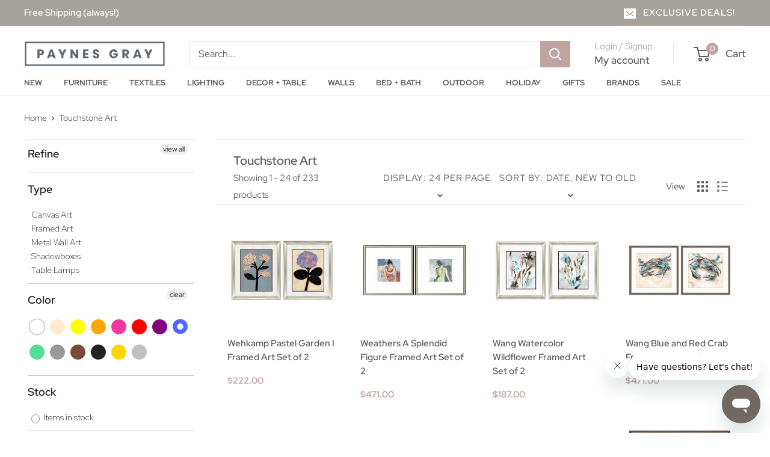

--- FILE ---
content_type: text/html; charset=utf-8
request_url: https://www.paynesgray.com/collections/touchstone-art/color_blue
body_size: 66496
content:
<!doctype html>

<html class="no-js" lang="en">
  <head>
<script src="https://sapi.negate.io/script/ALYTVBs/D87Fv/La0ktbZQ==?shop=paynes-gray.myshopify.com"></script>
                


    <meta charset="utf-8">
    <meta name="viewport" content="width=device-width, initial-scale=1.0, height=device-height, minimum-scale=1.0, maximum-scale=1.0">
    <meta name="theme-color" content="#bfa4a0">

    <title>Touchstone Art</title><link rel="canonical" href="https://www.paynesgray.com/collections/touchstone-art/color_blue"><link rel="shortcut icon" href="//www.paynesgray.com/cdn/shop/files/favicon_96x96.png?v=1758303356" type="image/png"><link rel="preload" as="style" href="//www.paynesgray.com/cdn/shop/t/65/assets/theme.css?v=91760576077864045281767895327">
    <link rel="preload" as="script" href="//www.paynesgray.com/cdn/shop/t/65/assets/theme.js?v=75311129902267190891759215876">
    <link rel="preconnect" href="https://cdn.shopify.com">
    <link rel="preconnect" href="https://fonts.shopifycdn.com">
    <link rel="dns-prefetch" href="https://productreviews.shopifycdn.com">
    <link rel="dns-prefetch" href="https://ajax.googleapis.com">
    <link rel="dns-prefetch" href="https://maps.googleapis.com">
    <link rel="dns-prefetch" href="https://maps.gstatic.com">

    <meta property="og:type" content="website">
  <meta property="og:title" content="Touchstone Art">
  <meta property="og:image" content="http://www.paynesgray.com/cdn/shop/files/47184.jpg?v=1726513942">
  <meta property="og:image:secure_url" content="https://www.paynesgray.com/cdn/shop/files/47184.jpg?v=1726513942">
  <meta property="og:image:width" content="1500">
  <meta property="og:image:height" content="1500"><meta property="og:url" content="https://www.paynesgray.com/collections/touchstone-art/color_blue">
<meta property="og:site_name" content="Paynes Gray"><meta name="twitter:card" content="summary"><meta name="twitter:title" content="Touchstone Art">
  <meta name="twitter:description" content="">
  <meta name="twitter:image" content="https://www.paynesgray.com/cdn/shop/files/47184_600x600_crop_center.jpg?v=1726513942">
    <link rel="preload" href="//www.paynesgray.com/cdn/fonts/red_hat_display/redhatdisplay_n4.36efd597fcb92d83eab631792bad06e153941221.woff2" as="font" type="font/woff2" crossorigin><link rel="preload" href="//www.paynesgray.com/cdn/fonts/red_hat_display/redhatdisplay_n4.36efd597fcb92d83eab631792bad06e153941221.woff2" as="font" type="font/woff2" crossorigin><style>
  @font-face {
  font-family: "Red Hat Display";
  font-weight: 400;
  font-style: normal;
  font-display: swap;
  src: url("//www.paynesgray.com/cdn/fonts/red_hat_display/redhatdisplay_n4.36efd597fcb92d83eab631792bad06e153941221.woff2") format("woff2"),
       url("//www.paynesgray.com/cdn/fonts/red_hat_display/redhatdisplay_n4.09f5571be81da8a8c0e78adb7638383541ff61a2.woff") format("woff");
}

  @font-face {
  font-family: "Red Hat Display";
  font-weight: 400;
  font-style: normal;
  font-display: swap;
  src: url("//www.paynesgray.com/cdn/fonts/red_hat_display/redhatdisplay_n4.36efd597fcb92d83eab631792bad06e153941221.woff2") format("woff2"),
       url("//www.paynesgray.com/cdn/fonts/red_hat_display/redhatdisplay_n4.09f5571be81da8a8c0e78adb7638383541ff61a2.woff") format("woff");
}

@font-face {
  font-family: "Red Hat Display";
  font-weight: 600;
  font-style: normal;
  font-display: swap;
  src: url("//www.paynesgray.com/cdn/fonts/red_hat_display/redhatdisplay_n6.ec4ce1e249dd5ea953e56ae98197fb6bf35c9b19.woff2") format("woff2"),
       url("//www.paynesgray.com/cdn/fonts/red_hat_display/redhatdisplay_n6.005eeb3c4714c4b460079358b1e05b655e0e4e3e.woff") format("woff");
}

@font-face {
  font-family: "Red Hat Display";
  font-weight: 400;
  font-style: italic;
  font-display: swap;
  src: url("//www.paynesgray.com/cdn/fonts/red_hat_display/redhatdisplay_i4.d3bef3a05bb92acc510c17d15f6c01c87e3bce0d.woff2") format("woff2"),
       url("//www.paynesgray.com/cdn/fonts/red_hat_display/redhatdisplay_i4.3f1b2b6da2f26f2d4eb6921830f13bbdcc7b4092.woff") format("woff");
}


  @font-face {
  font-family: "Red Hat Display";
  font-weight: 700;
  font-style: normal;
  font-display: swap;
  src: url("//www.paynesgray.com/cdn/fonts/red_hat_display/redhatdisplay_n7.5b14b817f945f7cf9f5e3fa661372aaee24aedbe.woff2") format("woff2"),
       url("//www.paynesgray.com/cdn/fonts/red_hat_display/redhatdisplay_n7.12fcbadce11cb69018968f0c45941d4f2f6b4940.woff") format("woff");
}

  @font-face {
  font-family: "Red Hat Display";
  font-weight: 400;
  font-style: italic;
  font-display: swap;
  src: url("//www.paynesgray.com/cdn/fonts/red_hat_display/redhatdisplay_i4.d3bef3a05bb92acc510c17d15f6c01c87e3bce0d.woff2") format("woff2"),
       url("//www.paynesgray.com/cdn/fonts/red_hat_display/redhatdisplay_i4.3f1b2b6da2f26f2d4eb6921830f13bbdcc7b4092.woff") format("woff");
}

  @font-face {
  font-family: "Red Hat Display";
  font-weight: 700;
  font-style: italic;
  font-display: swap;
  src: url("//www.paynesgray.com/cdn/fonts/red_hat_display/redhatdisplay_i7.725ef8b794aadff6bc8844a51e5cccf4180e7ffa.woff2") format("woff2"),
       url("//www.paynesgray.com/cdn/fonts/red_hat_display/redhatdisplay_i7.07f8ab4318fab04af523efe0d055241f1fe5ade2.woff") format("woff");
}


  :root {
    --default-text-font-size : 15px;
    --base-text-font-size    : 16px;
    --heading-font-family    : "Red Hat Display", sans-serif;
    --heading-font-weight    : 400;
    --heading-font-style     : normal;
    --text-font-family       : "Red Hat Display", sans-serif;
    --text-font-weight       : 400;
    --text-font-style        : normal;
    --text-font-bolder-weight: 600;
    --text-link-decoration   : underline;

    --text-color               : #5a5e62;
    --text-color-rgb           : 90, 94, 98;
    --heading-color            : #5a5e62;
    --border-color             : #e1e3e4;
    --border-color-rgb         : 225, 227, 228;
    --form-border-color        : #d4d6d8;
    --accent-color             : #bfa4a0;
    --accent-color-rgb         : 191, 164, 160;
    --link-color               : #c88a8a;
    --link-color-hover         : #b05656;
    --background               : #ffffff;
    --secondary-background     : #ffffff;
    --secondary-background-rgb : 255, 255, 255;
    --accent-background        : rgba(191, 164, 160, 0.08);

    --input-background: #ffffff;

    --error-color       : #ff0000;
    --error-background  : rgba(255, 0, 0, 0.07);
    --success-color     : #c88a8a;
    --success-background: rgba(200, 138, 138, 0.11);

    --primary-button-background      : #706963;
    --primary-button-background-rgb  : 112, 105, 99;
    --primary-button-text-color      : #ffffff;
    --secondary-button-background    : #a5a19b;
    --secondary-button-background-rgb: 165, 161, 155;
    --secondary-button-text-color    : #ffffff;

    --header-background      : #ffffff;
    --header-text-color      : #5a5e62;
    --header-light-text-color: #a8a8a9;
    --header-border-color    : rgba(168, 168, 169, 0.3);
    --header-accent-color    : #bfa4a0;

    --footer-background-color:    #f3f1ee;
    --footer-heading-text-color:  #5a5e62;
    --footer-body-text-color:     #5a5e62;
    --footer-body-text-color-rgb: 90, 94, 98;
    --footer-accent-color:        #bfa4a0;
    --footer-accent-color-rgb:    191, 164, 160;
    --footer-border:              none;
    
    --flickity-arrow-color: #abb1b4;--product-on-sale-accent           : #bfa4a0;
    --product-on-sale-accent-rgb       : 191, 164, 160;
    --product-on-sale-color            : #000000;
    --product-in-stock-color           : #008a00;
    --product-low-stock-color          : #ee0000;
    --product-sold-out-color           : #8a9297;
    --product-custom-label-1-background: #706963;
    --product-custom-label-1-color     : #ffffff;
    --product-custom-label-2-background: #bfa4a0;
    --product-custom-label-2-color     : #000000;
    --product-review-star-color        : #ffbd00;

    --mobile-container-gutter : 20px;
    --desktop-container-gutter: 40px;

    /* Shopify related variables */
    --payment-terms-background-color: #ffffff;
  }
</style>

<script>
  // IE11 does not have support for CSS variables, so we have to polyfill them
  if (!(((window || {}).CSS || {}).supports && window.CSS.supports('(--a: 0)'))) {
    const script = document.createElement('script');
    script.type = 'text/javascript';
    script.src = 'https://cdn.jsdelivr.net/npm/css-vars-ponyfill@2';
    script.onload = function() {
      cssVars({});
    };

    document.getElementsByTagName('head')[0].appendChild(script);
  }
</script>


    <!-- Google Tag Manager -->
    <script>(function(w,d,s,l,i){w[l]=w[l]||[];w[l].push({'gtm.start':
    new Date().getTime(),event:'gtm.js'});var f=d.getElementsByTagName(s)[0],
    j=d.createElement(s),dl=l!='dataLayer'?'&l='+l:'';j.async=true;j.src=
    'https://www.googletagmanager.com/gtm.js?id='+i+dl;f.parentNode.insertBefore(j,f);
    })(window,document,'script','dataLayer','GTM-MVV9T6H');</script>
    <!-- End Google Tag Manager -->

    <script>window.performance && window.performance.mark && window.performance.mark('shopify.content_for_header.start');</script><meta name="facebook-domain-verification" content="xud7ujo54o96l2tp2u57qwckmiaocb">
<meta name="facebook-domain-verification" content="lq0ur7ozsc04k2rj7l3r256rvfmzy7">
<meta id="shopify-digital-wallet" name="shopify-digital-wallet" content="/1797128252/digital_wallets/dialog">
<meta name="shopify-checkout-api-token" content="e1aa4bca1444b3814a7a8415a1d0dd62">
<meta id="in-context-paypal-metadata" data-shop-id="1797128252" data-venmo-supported="false" data-environment="production" data-locale="en_US" data-paypal-v4="true" data-currency="USD">
<link rel="alternate" type="application/atom+xml" title="Feed" href="/collections/touchstone-art/color_blue.atom" />
<link rel="next" href="/collections/touchstone-art/color_blue?page=2">
<link rel="alternate" type="application/json+oembed" href="https://www.paynesgray.com/collections/touchstone-art/color_blue.oembed">
<script async="async" src="/checkouts/internal/preloads.js?locale=en-US"></script>
<link rel="preconnect" href="https://shop.app" crossorigin="anonymous">
<script async="async" src="https://shop.app/checkouts/internal/preloads.js?locale=en-US&shop_id=1797128252" crossorigin="anonymous"></script>
<script id="apple-pay-shop-capabilities" type="application/json">{"shopId":1797128252,"countryCode":"US","currencyCode":"USD","merchantCapabilities":["supports3DS"],"merchantId":"gid:\/\/shopify\/Shop\/1797128252","merchantName":"Paynes Gray","requiredBillingContactFields":["postalAddress","email","phone"],"requiredShippingContactFields":["postalAddress","email","phone"],"shippingType":"shipping","supportedNetworks":["visa","masterCard","amex","discover","elo","jcb"],"total":{"type":"pending","label":"Paynes Gray","amount":"1.00"},"shopifyPaymentsEnabled":true,"supportsSubscriptions":true}</script>
<script id="shopify-features" type="application/json">{"accessToken":"e1aa4bca1444b3814a7a8415a1d0dd62","betas":["rich-media-storefront-analytics"],"domain":"www.paynesgray.com","predictiveSearch":true,"shopId":1797128252,"locale":"en"}</script>
<script>var Shopify = Shopify || {};
Shopify.shop = "paynes-gray.myshopify.com";
Shopify.locale = "en";
Shopify.currency = {"active":"USD","rate":"1.0"};
Shopify.country = "US";
Shopify.theme = {"name":"paynes-gray-warehouse\/live","id":146020008090,"schema_name":"Warehouse","schema_version":"6.6.0","theme_store_id":null,"role":"main"};
Shopify.theme.handle = "null";
Shopify.theme.style = {"id":null,"handle":null};
Shopify.cdnHost = "www.paynesgray.com/cdn";
Shopify.routes = Shopify.routes || {};
Shopify.routes.root = "/";</script>
<script type="module">!function(o){(o.Shopify=o.Shopify||{}).modules=!0}(window);</script>
<script>!function(o){function n(){var o=[];function n(){o.push(Array.prototype.slice.apply(arguments))}return n.q=o,n}var t=o.Shopify=o.Shopify||{};t.loadFeatures=n(),t.autoloadFeatures=n()}(window);</script>
<script>
  window.ShopifyPay = window.ShopifyPay || {};
  window.ShopifyPay.apiHost = "shop.app\/pay";
  window.ShopifyPay.redirectState = null;
</script>
<script id="shop-js-analytics" type="application/json">{"pageType":"collection"}</script>
<script defer="defer" async type="module" src="//www.paynesgray.com/cdn/shopifycloud/shop-js/modules/v2/client.init-shop-cart-sync_C5BV16lS.en.esm.js"></script>
<script defer="defer" async type="module" src="//www.paynesgray.com/cdn/shopifycloud/shop-js/modules/v2/chunk.common_CygWptCX.esm.js"></script>
<script type="module">
  await import("//www.paynesgray.com/cdn/shopifycloud/shop-js/modules/v2/client.init-shop-cart-sync_C5BV16lS.en.esm.js");
await import("//www.paynesgray.com/cdn/shopifycloud/shop-js/modules/v2/chunk.common_CygWptCX.esm.js");

  window.Shopify.SignInWithShop?.initShopCartSync?.({"fedCMEnabled":true,"windoidEnabled":true});

</script>
<script>
  window.Shopify = window.Shopify || {};
  if (!window.Shopify.featureAssets) window.Shopify.featureAssets = {};
  window.Shopify.featureAssets['shop-js'] = {"shop-cart-sync":["modules/v2/client.shop-cart-sync_ZFArdW7E.en.esm.js","modules/v2/chunk.common_CygWptCX.esm.js"],"init-fed-cm":["modules/v2/client.init-fed-cm_CmiC4vf6.en.esm.js","modules/v2/chunk.common_CygWptCX.esm.js"],"shop-button":["modules/v2/client.shop-button_tlx5R9nI.en.esm.js","modules/v2/chunk.common_CygWptCX.esm.js"],"shop-cash-offers":["modules/v2/client.shop-cash-offers_DOA2yAJr.en.esm.js","modules/v2/chunk.common_CygWptCX.esm.js","modules/v2/chunk.modal_D71HUcav.esm.js"],"init-windoid":["modules/v2/client.init-windoid_sURxWdc1.en.esm.js","modules/v2/chunk.common_CygWptCX.esm.js"],"shop-toast-manager":["modules/v2/client.shop-toast-manager_ClPi3nE9.en.esm.js","modules/v2/chunk.common_CygWptCX.esm.js"],"init-shop-email-lookup-coordinator":["modules/v2/client.init-shop-email-lookup-coordinator_B8hsDcYM.en.esm.js","modules/v2/chunk.common_CygWptCX.esm.js"],"init-shop-cart-sync":["modules/v2/client.init-shop-cart-sync_C5BV16lS.en.esm.js","modules/v2/chunk.common_CygWptCX.esm.js"],"avatar":["modules/v2/client.avatar_BTnouDA3.en.esm.js"],"pay-button":["modules/v2/client.pay-button_FdsNuTd3.en.esm.js","modules/v2/chunk.common_CygWptCX.esm.js"],"init-customer-accounts":["modules/v2/client.init-customer-accounts_DxDtT_ad.en.esm.js","modules/v2/client.shop-login-button_C5VAVYt1.en.esm.js","modules/v2/chunk.common_CygWptCX.esm.js","modules/v2/chunk.modal_D71HUcav.esm.js"],"init-shop-for-new-customer-accounts":["modules/v2/client.init-shop-for-new-customer-accounts_ChsxoAhi.en.esm.js","modules/v2/client.shop-login-button_C5VAVYt1.en.esm.js","modules/v2/chunk.common_CygWptCX.esm.js","modules/v2/chunk.modal_D71HUcav.esm.js"],"shop-login-button":["modules/v2/client.shop-login-button_C5VAVYt1.en.esm.js","modules/v2/chunk.common_CygWptCX.esm.js","modules/v2/chunk.modal_D71HUcav.esm.js"],"init-customer-accounts-sign-up":["modules/v2/client.init-customer-accounts-sign-up_CPSyQ0Tj.en.esm.js","modules/v2/client.shop-login-button_C5VAVYt1.en.esm.js","modules/v2/chunk.common_CygWptCX.esm.js","modules/v2/chunk.modal_D71HUcav.esm.js"],"shop-follow-button":["modules/v2/client.shop-follow-button_Cva4Ekp9.en.esm.js","modules/v2/chunk.common_CygWptCX.esm.js","modules/v2/chunk.modal_D71HUcav.esm.js"],"checkout-modal":["modules/v2/client.checkout-modal_BPM8l0SH.en.esm.js","modules/v2/chunk.common_CygWptCX.esm.js","modules/v2/chunk.modal_D71HUcav.esm.js"],"lead-capture":["modules/v2/client.lead-capture_Bi8yE_yS.en.esm.js","modules/v2/chunk.common_CygWptCX.esm.js","modules/v2/chunk.modal_D71HUcav.esm.js"],"shop-login":["modules/v2/client.shop-login_D6lNrXab.en.esm.js","modules/v2/chunk.common_CygWptCX.esm.js","modules/v2/chunk.modal_D71HUcav.esm.js"],"payment-terms":["modules/v2/client.payment-terms_CZxnsJam.en.esm.js","modules/v2/chunk.common_CygWptCX.esm.js","modules/v2/chunk.modal_D71HUcav.esm.js"]};
</script>
<script>(function() {
  var isLoaded = false;
  function asyncLoad() {
    if (isLoaded) return;
    isLoaded = true;
    var urls = ["https:\/\/formbuilder.hulkapps.com\/skeletopapp.js?shop=paynes-gray.myshopify.com","https:\/\/cdn-loyalty.yotpo.com\/loader\/l-kMN6XlR2MMOJoiTbxC1w.js?shop=paynes-gray.myshopify.com","https:\/\/suite.mercantileapps.com\/tracking\/mas_backbridge.js?shop=paynes-gray.myshopify.com","\/\/cdn.shopify.com\/proxy\/ec2ca693fd9865559e1f536f0fb769a9d0e193ca07e6fdc419a05c8c4636c344\/suite.mercantileapps.com\/tracking\/mas_backbridge.js?shop=paynes-gray.myshopify.com\u0026sp-cache-control=cHVibGljLCBtYXgtYWdlPTkwMA","\/\/cdn.shopify.com\/proxy\/ec2ca693fd9865559e1f536f0fb769a9d0e193ca07e6fdc419a05c8c4636c344\/suite.mercantileapps.com\/tracking\/mas_backbridge.js?shop=paynes-gray.myshopify.com\u0026sp-cache-control=cHVibGljLCBtYXgtYWdlPTkwMA","https:\/\/cdn-widgetsrepository.yotpo.com\/v1\/loader\/I99D1hFs16lSgnyMYo4GxuZSVx1BBErGFcOWC85j?shop=paynes-gray.myshopify.com","https:\/\/cdn.parcelifyapp.com\/parcelify-components\/v1\/latest\/shopify_bundle.min.js?shop=paynes-gray.myshopify.com","https:\/\/dr4qe3ddw9y32.cloudfront.net\/awin-shopify-integration-code.js?aid=55283\u0026v=shopifyApp_5.2.3\u0026ts=1763573956313\u0026shop=paynes-gray.myshopify.com"];
    for (var i = 0; i < urls.length; i++) {
      var s = document.createElement('script');
      s.type = 'text/javascript';
      s.async = true;
      s.src = urls[i];
      var x = document.getElementsByTagName('script')[0];
      x.parentNode.insertBefore(s, x);
    }
  };
  if(window.attachEvent) {
    window.attachEvent('onload', asyncLoad);
  } else {
    window.addEventListener('load', asyncLoad, false);
  }
})();</script>
<script id="__st">var __st={"a":1797128252,"offset":-18000,"reqid":"d7af39b3-1154-41b0-9621-c2e268a06652-1768598026","pageurl":"www.paynesgray.com\/collections\/touchstone-art\/color_blue","u":"816ac378c845","p":"collection","rtyp":"collection","rid":285252157594};</script>
<script>window.ShopifyPaypalV4VisibilityTracking = true;</script>
<script id="captcha-bootstrap">!function(){'use strict';const t='contact',e='account',n='new_comment',o=[[t,t],['blogs',n],['comments',n],[t,'customer']],c=[[e,'customer_login'],[e,'guest_login'],[e,'recover_customer_password'],[e,'create_customer']],r=t=>t.map((([t,e])=>`form[action*='/${t}']:not([data-nocaptcha='true']) input[name='form_type'][value='${e}']`)).join(','),a=t=>()=>t?[...document.querySelectorAll(t)].map((t=>t.form)):[];function s(){const t=[...o],e=r(t);return a(e)}const i='password',u='form_key',d=['recaptcha-v3-token','g-recaptcha-response','h-captcha-response',i],f=()=>{try{return window.sessionStorage}catch{return}},m='__shopify_v',_=t=>t.elements[u];function p(t,e,n=!1){try{const o=window.sessionStorage,c=JSON.parse(o.getItem(e)),{data:r}=function(t){const{data:e,action:n}=t;return t[m]||n?{data:e,action:n}:{data:t,action:n}}(c);for(const[e,n]of Object.entries(r))t.elements[e]&&(t.elements[e].value=n);n&&o.removeItem(e)}catch(o){console.error('form repopulation failed',{error:o})}}const l='form_type',E='cptcha';function T(t){t.dataset[E]=!0}const w=window,h=w.document,L='Shopify',v='ce_forms',y='captcha';let A=!1;((t,e)=>{const n=(g='f06e6c50-85a8-45c8-87d0-21a2b65856fe',I='https://cdn.shopify.com/shopifycloud/storefront-forms-hcaptcha/ce_storefront_forms_captcha_hcaptcha.v1.5.2.iife.js',D={infoText:'Protected by hCaptcha',privacyText:'Privacy',termsText:'Terms'},(t,e,n)=>{const o=w[L][v],c=o.bindForm;if(c)return c(t,g,e,D).then(n);var r;o.q.push([[t,g,e,D],n]),r=I,A||(h.body.append(Object.assign(h.createElement('script'),{id:'captcha-provider',async:!0,src:r})),A=!0)});var g,I,D;w[L]=w[L]||{},w[L][v]=w[L][v]||{},w[L][v].q=[],w[L][y]=w[L][y]||{},w[L][y].protect=function(t,e){n(t,void 0,e),T(t)},Object.freeze(w[L][y]),function(t,e,n,w,h,L){const[v,y,A,g]=function(t,e,n){const i=e?o:[],u=t?c:[],d=[...i,...u],f=r(d),m=r(i),_=r(d.filter((([t,e])=>n.includes(e))));return[a(f),a(m),a(_),s()]}(w,h,L),I=t=>{const e=t.target;return e instanceof HTMLFormElement?e:e&&e.form},D=t=>v().includes(t);t.addEventListener('submit',(t=>{const e=I(t);if(!e)return;const n=D(e)&&!e.dataset.hcaptchaBound&&!e.dataset.recaptchaBound,o=_(e),c=g().includes(e)&&(!o||!o.value);(n||c)&&t.preventDefault(),c&&!n&&(function(t){try{if(!f())return;!function(t){const e=f();if(!e)return;const n=_(t);if(!n)return;const o=n.value;o&&e.removeItem(o)}(t);const e=Array.from(Array(32),(()=>Math.random().toString(36)[2])).join('');!function(t,e){_(t)||t.append(Object.assign(document.createElement('input'),{type:'hidden',name:u})),t.elements[u].value=e}(t,e),function(t,e){const n=f();if(!n)return;const o=[...t.querySelectorAll(`input[type='${i}']`)].map((({name:t})=>t)),c=[...d,...o],r={};for(const[a,s]of new FormData(t).entries())c.includes(a)||(r[a]=s);n.setItem(e,JSON.stringify({[m]:1,action:t.action,data:r}))}(t,e)}catch(e){console.error('failed to persist form',e)}}(e),e.submit())}));const S=(t,e)=>{t&&!t.dataset[E]&&(n(t,e.some((e=>e===t))),T(t))};for(const o of['focusin','change'])t.addEventListener(o,(t=>{const e=I(t);D(e)&&S(e,y())}));const B=e.get('form_key'),M=e.get(l),P=B&&M;t.addEventListener('DOMContentLoaded',(()=>{const t=y();if(P)for(const e of t)e.elements[l].value===M&&p(e,B);[...new Set([...A(),...v().filter((t=>'true'===t.dataset.shopifyCaptcha))])].forEach((e=>S(e,t)))}))}(h,new URLSearchParams(w.location.search),n,t,e,['guest_login'])})(!0,!0)}();</script>
<script integrity="sha256-4kQ18oKyAcykRKYeNunJcIwy7WH5gtpwJnB7kiuLZ1E=" data-source-attribution="shopify.loadfeatures" defer="defer" src="//www.paynesgray.com/cdn/shopifycloud/storefront/assets/storefront/load_feature-a0a9edcb.js" crossorigin="anonymous"></script>
<script crossorigin="anonymous" defer="defer" src="//www.paynesgray.com/cdn/shopifycloud/storefront/assets/shopify_pay/storefront-65b4c6d7.js?v=20250812"></script>
<script data-source-attribution="shopify.dynamic_checkout.dynamic.init">var Shopify=Shopify||{};Shopify.PaymentButton=Shopify.PaymentButton||{isStorefrontPortableWallets:!0,init:function(){window.Shopify.PaymentButton.init=function(){};var t=document.createElement("script");t.src="https://www.paynesgray.com/cdn/shopifycloud/portable-wallets/latest/portable-wallets.en.js",t.type="module",document.head.appendChild(t)}};
</script>
<script data-source-attribution="shopify.dynamic_checkout.buyer_consent">
  function portableWalletsHideBuyerConsent(e){var t=document.getElementById("shopify-buyer-consent"),n=document.getElementById("shopify-subscription-policy-button");t&&n&&(t.classList.add("hidden"),t.setAttribute("aria-hidden","true"),n.removeEventListener("click",e))}function portableWalletsShowBuyerConsent(e){var t=document.getElementById("shopify-buyer-consent"),n=document.getElementById("shopify-subscription-policy-button");t&&n&&(t.classList.remove("hidden"),t.removeAttribute("aria-hidden"),n.addEventListener("click",e))}window.Shopify?.PaymentButton&&(window.Shopify.PaymentButton.hideBuyerConsent=portableWalletsHideBuyerConsent,window.Shopify.PaymentButton.showBuyerConsent=portableWalletsShowBuyerConsent);
</script>
<script data-source-attribution="shopify.dynamic_checkout.cart.bootstrap">document.addEventListener("DOMContentLoaded",(function(){function t(){return document.querySelector("shopify-accelerated-checkout-cart, shopify-accelerated-checkout")}if(t())Shopify.PaymentButton.init();else{new MutationObserver((function(e,n){t()&&(Shopify.PaymentButton.init(),n.disconnect())})).observe(document.body,{childList:!0,subtree:!0})}}));
</script>
<link id="shopify-accelerated-checkout-styles" rel="stylesheet" media="screen" href="https://www.paynesgray.com/cdn/shopifycloud/portable-wallets/latest/accelerated-checkout-backwards-compat.css" crossorigin="anonymous">
<style id="shopify-accelerated-checkout-cart">
        #shopify-buyer-consent {
  margin-top: 1em;
  display: inline-block;
  width: 100%;
}

#shopify-buyer-consent.hidden {
  display: none;
}

#shopify-subscription-policy-button {
  background: none;
  border: none;
  padding: 0;
  text-decoration: underline;
  font-size: inherit;
  cursor: pointer;
}

#shopify-subscription-policy-button::before {
  box-shadow: none;
}

      </style>

<script>window.performance && window.performance.mark && window.performance.mark('shopify.content_for_header.end');</script>

    <link rel="stylesheet" href="//www.paynesgray.com/cdn/shop/t/65/assets/theme.css?v=91760576077864045281767895327">

    <script type="application/ld+json">
  {
    "@context": "https://schema.org",
    "@type": "BreadcrumbList",
    "itemListElement": [{
        "@type": "ListItem",
        "position": 1,
        "name": "Home",
        "item": "https://www.paynesgray.com"
      },{
            "@type": "ListItem",
            "position": 2,
            "name": "Touchstone Art",
            "item": "https://www.paynesgray.com/collections/touchstone-art"
          }]
  }
</script>

    <script>
      // This allows to expose several variables to the global scope, to be used in scripts
      window.theme = {
        pageType: "collection",
        cartCount: 0,
        moneyFormat: "${{amount}}",
        moneyWithCurrencyFormat: "${{amount}} USD",
        currencyCodeEnabled: false,
        showDiscount: true,
        discountMode: "saving",
        cartType: "drawer"
      };

      window.routes = {
        rootUrl: "\/",
        rootUrlWithoutSlash: '',
        cartUrl: "\/cart",
        cartAddUrl: "\/cart\/add",
        cartChangeUrl: "\/cart\/change",
        searchUrl: "\/search",
        productRecommendationsUrl: "\/recommendations\/products"
      };

      window.languages = {
        productRegularPrice: "Regular price",
        productSalePrice: "Sale price",
        collectionOnSaleLabel: "Save {{savings}}",
        productFormUnavailable: "Unavailable",
        productFormAddToCart: "Add to cart",
        productFormPreOrder: "Pre-order",
        productFormSoldOut: "Sold out",
        productAdded: "Product has been added to your cart",
        productAddedShort: "Added!",
        shippingEstimatorNoResults: "No shipping could be found for your address.",
        shippingEstimatorOneResult: "There is one shipping rate for your address:",
        shippingEstimatorMultipleResults: "There are {{count}} shipping rates for your address:",
        shippingEstimatorErrors: "There are some errors:"
      };

      document.documentElement.className = document.documentElement.className.replace('no-js', 'js');
    </script><script src="//www.paynesgray.com/cdn/shop/t/65/assets/theme.js?v=75311129902267190891759215876" defer></script>
    <script src="//www.paynesgray.com/cdn/shop/t/65/assets/custom.js?v=102476495355921946141758350726" defer></script><script>
        (function () {
          window.onpageshow = function() {
            // We force re-freshing the cart content onpageshow, as most browsers will serve a cache copy when hitting the
            // back button, which cause staled data
            document.documentElement.dispatchEvent(new CustomEvent('cart:refresh', {
              bubbles: true,
              detail: {scrollToTop: false}
            }));
          };
        })();
      </script><link href="//www.paynesgray.com/cdn/shop/t/65/assets/filter-menu.css?v=169438342441141795341758350771" rel="stylesheet" type="text/css" media="all" />
<script src="//www.paynesgray.com/cdn/shop/t/65/assets/filter-menu.js?v=178566624769549102821758350725" type="text/javascript"></script>



    <script defer src="https://cdnjs.cloudflare.com/ajax/libs/jquery/3.3.1/jquery.min.js" integrity="sha256-FgpCb/KJQlLNfOu91ta32o/NMZxltwRo8QtmkMRdAu8=" crossorigin="anonymous"></script>

    <link rel="preconnect" href="https://fonts.googleapis.com">
<link rel="preconnect" href="https://fonts.gstatic.com" crossorigin>
<link href="https://fonts.googleapis.com/css2?family=Red+Hat+Display:ital,wght@0,300..900;1,300..900&family=Wittgenstein:ital,wght@0,400..900;1,400..900&display=swap" rel="stylesheet">

  <script type="text/javascript">
    (function(c,l,a,r,i,t,y){
        c[a]=c[a]||function(){(c[a].q=c[a].q||[]).push(arguments)};
        t=l.createElement(r);t.async=1;t.src="https://www.clarity.ms/tag/"+i;
        y=l.getElementsByTagName(r)[0];y.parentNode.insertBefore(t,y);
    })(window, document, "clarity", "script", "cgvd6j7zri");
  </script>

  
  
  

<!-- BEGIN app block: shopify://apps/pagefly-page-builder/blocks/app-embed/83e179f7-59a0-4589-8c66-c0dddf959200 -->

<!-- BEGIN app snippet: pagefly-cro-ab-testing-main -->







<script>
  ;(function () {
    const url = new URL(window.location)
    const viewParam = url.searchParams.get('view')
    if (viewParam && viewParam.includes('variant-pf-')) {
      url.searchParams.set('pf_v', viewParam)
      url.searchParams.delete('view')
      window.history.replaceState({}, '', url)
    }
  })()
</script>



<script type='module'>
  
  window.PAGEFLY_CRO = window.PAGEFLY_CRO || {}

  window.PAGEFLY_CRO['data_debug'] = {
    original_template_suffix: "all_collections",
    allow_ab_test: false,
    ab_test_start_time: 0,
    ab_test_end_time: 0,
    today_date_time: 1768598027000,
  }
  window.PAGEFLY_CRO['GA4'] = { enabled: false}
</script>

<!-- END app snippet -->








  <script src='https://cdn.shopify.com/extensions/019bb4f9-aed6-78a3-be91-e9d44663e6bf/pagefly-page-builder-215/assets/pagefly-helper.js' defer='defer'></script>

  <script src='https://cdn.shopify.com/extensions/019bb4f9-aed6-78a3-be91-e9d44663e6bf/pagefly-page-builder-215/assets/pagefly-general-helper.js' defer='defer'></script>

  <script src='https://cdn.shopify.com/extensions/019bb4f9-aed6-78a3-be91-e9d44663e6bf/pagefly-page-builder-215/assets/pagefly-snap-slider.js' defer='defer'></script>

  <script src='https://cdn.shopify.com/extensions/019bb4f9-aed6-78a3-be91-e9d44663e6bf/pagefly-page-builder-215/assets/pagefly-slideshow-v3.js' defer='defer'></script>

  <script src='https://cdn.shopify.com/extensions/019bb4f9-aed6-78a3-be91-e9d44663e6bf/pagefly-page-builder-215/assets/pagefly-slideshow-v4.js' defer='defer'></script>

  <script src='https://cdn.shopify.com/extensions/019bb4f9-aed6-78a3-be91-e9d44663e6bf/pagefly-page-builder-215/assets/pagefly-glider.js' defer='defer'></script>

  <script src='https://cdn.shopify.com/extensions/019bb4f9-aed6-78a3-be91-e9d44663e6bf/pagefly-page-builder-215/assets/pagefly-slideshow-v1-v2.js' defer='defer'></script>

  <script src='https://cdn.shopify.com/extensions/019bb4f9-aed6-78a3-be91-e9d44663e6bf/pagefly-page-builder-215/assets/pagefly-product-media.js' defer='defer'></script>

  <script src='https://cdn.shopify.com/extensions/019bb4f9-aed6-78a3-be91-e9d44663e6bf/pagefly-page-builder-215/assets/pagefly-product.js' defer='defer'></script>


<script id='pagefly-helper-data' type='application/json'>
  {
    "page_optimization": {
      "assets_prefetching": false
    },
    "elements_asset_mapper": {
      "Accordion": "https://cdn.shopify.com/extensions/019bb4f9-aed6-78a3-be91-e9d44663e6bf/pagefly-page-builder-215/assets/pagefly-accordion.js",
      "Accordion3": "https://cdn.shopify.com/extensions/019bb4f9-aed6-78a3-be91-e9d44663e6bf/pagefly-page-builder-215/assets/pagefly-accordion3.js",
      "CountDown": "https://cdn.shopify.com/extensions/019bb4f9-aed6-78a3-be91-e9d44663e6bf/pagefly-page-builder-215/assets/pagefly-countdown.js",
      "GMap1": "https://cdn.shopify.com/extensions/019bb4f9-aed6-78a3-be91-e9d44663e6bf/pagefly-page-builder-215/assets/pagefly-gmap.js",
      "GMap2": "https://cdn.shopify.com/extensions/019bb4f9-aed6-78a3-be91-e9d44663e6bf/pagefly-page-builder-215/assets/pagefly-gmap.js",
      "GMapBasicV2": "https://cdn.shopify.com/extensions/019bb4f9-aed6-78a3-be91-e9d44663e6bf/pagefly-page-builder-215/assets/pagefly-gmap.js",
      "GMapAdvancedV2": "https://cdn.shopify.com/extensions/019bb4f9-aed6-78a3-be91-e9d44663e6bf/pagefly-page-builder-215/assets/pagefly-gmap.js",
      "HTML.Video": "https://cdn.shopify.com/extensions/019bb4f9-aed6-78a3-be91-e9d44663e6bf/pagefly-page-builder-215/assets/pagefly-htmlvideo.js",
      "HTML.Video2": "https://cdn.shopify.com/extensions/019bb4f9-aed6-78a3-be91-e9d44663e6bf/pagefly-page-builder-215/assets/pagefly-htmlvideo2.js",
      "HTML.Video3": "https://cdn.shopify.com/extensions/019bb4f9-aed6-78a3-be91-e9d44663e6bf/pagefly-page-builder-215/assets/pagefly-htmlvideo2.js",
      "BackgroundVideo": "https://cdn.shopify.com/extensions/019bb4f9-aed6-78a3-be91-e9d44663e6bf/pagefly-page-builder-215/assets/pagefly-htmlvideo2.js",
      "Instagram": "https://cdn.shopify.com/extensions/019bb4f9-aed6-78a3-be91-e9d44663e6bf/pagefly-page-builder-215/assets/pagefly-instagram.js",
      "Instagram2": "https://cdn.shopify.com/extensions/019bb4f9-aed6-78a3-be91-e9d44663e6bf/pagefly-page-builder-215/assets/pagefly-instagram.js",
      "Insta3": "https://cdn.shopify.com/extensions/019bb4f9-aed6-78a3-be91-e9d44663e6bf/pagefly-page-builder-215/assets/pagefly-instagram3.js",
      "Tabs": "https://cdn.shopify.com/extensions/019bb4f9-aed6-78a3-be91-e9d44663e6bf/pagefly-page-builder-215/assets/pagefly-tab.js",
      "Tabs3": "https://cdn.shopify.com/extensions/019bb4f9-aed6-78a3-be91-e9d44663e6bf/pagefly-page-builder-215/assets/pagefly-tab3.js",
      "ProductBox": "https://cdn.shopify.com/extensions/019bb4f9-aed6-78a3-be91-e9d44663e6bf/pagefly-page-builder-215/assets/pagefly-cart.js",
      "FBPageBox2": "https://cdn.shopify.com/extensions/019bb4f9-aed6-78a3-be91-e9d44663e6bf/pagefly-page-builder-215/assets/pagefly-facebook.js",
      "FBLikeButton2": "https://cdn.shopify.com/extensions/019bb4f9-aed6-78a3-be91-e9d44663e6bf/pagefly-page-builder-215/assets/pagefly-facebook.js",
      "TwitterFeed2": "https://cdn.shopify.com/extensions/019bb4f9-aed6-78a3-be91-e9d44663e6bf/pagefly-page-builder-215/assets/pagefly-twitter.js",
      "Paragraph4": "https://cdn.shopify.com/extensions/019bb4f9-aed6-78a3-be91-e9d44663e6bf/pagefly-page-builder-215/assets/pagefly-paragraph4.js",

      "AliReviews": "https://cdn.shopify.com/extensions/019bb4f9-aed6-78a3-be91-e9d44663e6bf/pagefly-page-builder-215/assets/pagefly-3rd-elements.js",
      "BackInStock": "https://cdn.shopify.com/extensions/019bb4f9-aed6-78a3-be91-e9d44663e6bf/pagefly-page-builder-215/assets/pagefly-3rd-elements.js",
      "GloboBackInStock": "https://cdn.shopify.com/extensions/019bb4f9-aed6-78a3-be91-e9d44663e6bf/pagefly-page-builder-215/assets/pagefly-3rd-elements.js",
      "GrowaveWishlist": "https://cdn.shopify.com/extensions/019bb4f9-aed6-78a3-be91-e9d44663e6bf/pagefly-page-builder-215/assets/pagefly-3rd-elements.js",
      "InfiniteOptionsShopPad": "https://cdn.shopify.com/extensions/019bb4f9-aed6-78a3-be91-e9d44663e6bf/pagefly-page-builder-215/assets/pagefly-3rd-elements.js",
      "InkybayProductPersonalizer": "https://cdn.shopify.com/extensions/019bb4f9-aed6-78a3-be91-e9d44663e6bf/pagefly-page-builder-215/assets/pagefly-3rd-elements.js",
      "LimeSpot": "https://cdn.shopify.com/extensions/019bb4f9-aed6-78a3-be91-e9d44663e6bf/pagefly-page-builder-215/assets/pagefly-3rd-elements.js",
      "Loox": "https://cdn.shopify.com/extensions/019bb4f9-aed6-78a3-be91-e9d44663e6bf/pagefly-page-builder-215/assets/pagefly-3rd-elements.js",
      "Opinew": "https://cdn.shopify.com/extensions/019bb4f9-aed6-78a3-be91-e9d44663e6bf/pagefly-page-builder-215/assets/pagefly-3rd-elements.js",
      "Powr": "https://cdn.shopify.com/extensions/019bb4f9-aed6-78a3-be91-e9d44663e6bf/pagefly-page-builder-215/assets/pagefly-3rd-elements.js",
      "ProductReviews": "https://cdn.shopify.com/extensions/019bb4f9-aed6-78a3-be91-e9d44663e6bf/pagefly-page-builder-215/assets/pagefly-3rd-elements.js",
      "PushOwl": "https://cdn.shopify.com/extensions/019bb4f9-aed6-78a3-be91-e9d44663e6bf/pagefly-page-builder-215/assets/pagefly-3rd-elements.js",
      "ReCharge": "https://cdn.shopify.com/extensions/019bb4f9-aed6-78a3-be91-e9d44663e6bf/pagefly-page-builder-215/assets/pagefly-3rd-elements.js",
      "Rivyo": "https://cdn.shopify.com/extensions/019bb4f9-aed6-78a3-be91-e9d44663e6bf/pagefly-page-builder-215/assets/pagefly-3rd-elements.js",
      "TrackingMore": "https://cdn.shopify.com/extensions/019bb4f9-aed6-78a3-be91-e9d44663e6bf/pagefly-page-builder-215/assets/pagefly-3rd-elements.js",
      "Vitals": "https://cdn.shopify.com/extensions/019bb4f9-aed6-78a3-be91-e9d44663e6bf/pagefly-page-builder-215/assets/pagefly-3rd-elements.js",
      "Wiser": "https://cdn.shopify.com/extensions/019bb4f9-aed6-78a3-be91-e9d44663e6bf/pagefly-page-builder-215/assets/pagefly-3rd-elements.js"
    },
    "custom_elements_mapper": {
      "pf-click-action-element": "https://cdn.shopify.com/extensions/019bb4f9-aed6-78a3-be91-e9d44663e6bf/pagefly-page-builder-215/assets/pagefly-click-action-element.js",
      "pf-dialog-element": "https://cdn.shopify.com/extensions/019bb4f9-aed6-78a3-be91-e9d44663e6bf/pagefly-page-builder-215/assets/pagefly-dialog-element.js"
    }
  }
</script>


<!-- END app block --><!-- BEGIN app block: shopify://apps/product-filters-search/blocks/autocomplete/95672d06-1c4e-4e1b-9368-e84ce1ad6886 --><script>
    var fast_dawn_theme_action = "/pages/search-results";
    var __isp_new_jquery = "true" === "true";
</script>


    


    <script>var _isp_injected_already = true</script>
    <!-- BEGIN app snippet: fast-simon-autocomplete-init --><script id="autocomplete-initilizer"
        src="https://static-autocomplete.fastsimon.com/fast-simon-autocomplete-init.umd.js?mode=shopify&UUID=1ee69d89-137d-425d-bfb8-10ac3fd0820e&store=1797128252"
        async>
</script>
<!-- END app snippet -->

<!-- END app block --><!-- BEGIN app block: shopify://apps/starapps-variant-image/blocks/starapps-via-embed/2a01d106-3d10-48e8-ba53-5cb971217ac4 -->




    
      
      
      
      
        <script src="https://cdn.starapps.studio/apps/via/paynes-gray/script-1759747839.js" async crossorigin="anonymous" data-theme-script="MyCustomTheme"></script>
      
    

    

    
    
      <script src="https://cdn.shopify.com/extensions/019b8ded-e117-7ce2-a469-ec8f78d5408d/variant-image-automator-33/assets/store-front-error-tracking.js" via-js-type="error-tracking" defer></script>
    
    <script via-metafields>window.viaData = {
        limitOnProduct: null,
        viaStatus: null
      }
    </script>
<!-- END app block --><script src="https://cdn.shopify.com/extensions/019ba1fd-d39b-7fca-92c2-cfa883e82613/globo-color-swatch-213/assets/globoswatch.js" type="text/javascript" defer="defer"></script>
<link href="https://monorail-edge.shopifysvc.com" rel="dns-prefetch">
<script>(function(){if ("sendBeacon" in navigator && "performance" in window) {try {var session_token_from_headers = performance.getEntriesByType('navigation')[0].serverTiming.find(x => x.name == '_s').description;} catch {var session_token_from_headers = undefined;}var session_cookie_matches = document.cookie.match(/_shopify_s=([^;]*)/);var session_token_from_cookie = session_cookie_matches && session_cookie_matches.length === 2 ? session_cookie_matches[1] : "";var session_token = session_token_from_headers || session_token_from_cookie || "";function handle_abandonment_event(e) {var entries = performance.getEntries().filter(function(entry) {return /monorail-edge.shopifysvc.com/.test(entry.name);});if (!window.abandonment_tracked && entries.length === 0) {window.abandonment_tracked = true;var currentMs = Date.now();var navigation_start = performance.timing.navigationStart;var payload = {shop_id: 1797128252,url: window.location.href,navigation_start,duration: currentMs - navigation_start,session_token,page_type: "collection"};window.navigator.sendBeacon("https://monorail-edge.shopifysvc.com/v1/produce", JSON.stringify({schema_id: "online_store_buyer_site_abandonment/1.1",payload: payload,metadata: {event_created_at_ms: currentMs,event_sent_at_ms: currentMs}}));}}window.addEventListener('pagehide', handle_abandonment_event);}}());</script>
<script id="web-pixels-manager-setup">(function e(e,d,r,n,o){if(void 0===o&&(o={}),!Boolean(null===(a=null===(i=window.Shopify)||void 0===i?void 0:i.analytics)||void 0===a?void 0:a.replayQueue)){var i,a;window.Shopify=window.Shopify||{};var t=window.Shopify;t.analytics=t.analytics||{};var s=t.analytics;s.replayQueue=[],s.publish=function(e,d,r){return s.replayQueue.push([e,d,r]),!0};try{self.performance.mark("wpm:start")}catch(e){}var l=function(){var e={modern:/Edge?\/(1{2}[4-9]|1[2-9]\d|[2-9]\d{2}|\d{4,})\.\d+(\.\d+|)|Firefox\/(1{2}[4-9]|1[2-9]\d|[2-9]\d{2}|\d{4,})\.\d+(\.\d+|)|Chrom(ium|e)\/(9{2}|\d{3,})\.\d+(\.\d+|)|(Maci|X1{2}).+ Version\/(15\.\d+|(1[6-9]|[2-9]\d|\d{3,})\.\d+)([,.]\d+|)( \(\w+\)|)( Mobile\/\w+|) Safari\/|Chrome.+OPR\/(9{2}|\d{3,})\.\d+\.\d+|(CPU[ +]OS|iPhone[ +]OS|CPU[ +]iPhone|CPU IPhone OS|CPU iPad OS)[ +]+(15[._]\d+|(1[6-9]|[2-9]\d|\d{3,})[._]\d+)([._]\d+|)|Android:?[ /-](13[3-9]|1[4-9]\d|[2-9]\d{2}|\d{4,})(\.\d+|)(\.\d+|)|Android.+Firefox\/(13[5-9]|1[4-9]\d|[2-9]\d{2}|\d{4,})\.\d+(\.\d+|)|Android.+Chrom(ium|e)\/(13[3-9]|1[4-9]\d|[2-9]\d{2}|\d{4,})\.\d+(\.\d+|)|SamsungBrowser\/([2-9]\d|\d{3,})\.\d+/,legacy:/Edge?\/(1[6-9]|[2-9]\d|\d{3,})\.\d+(\.\d+|)|Firefox\/(5[4-9]|[6-9]\d|\d{3,})\.\d+(\.\d+|)|Chrom(ium|e)\/(5[1-9]|[6-9]\d|\d{3,})\.\d+(\.\d+|)([\d.]+$|.*Safari\/(?![\d.]+ Edge\/[\d.]+$))|(Maci|X1{2}).+ Version\/(10\.\d+|(1[1-9]|[2-9]\d|\d{3,})\.\d+)([,.]\d+|)( \(\w+\)|)( Mobile\/\w+|) Safari\/|Chrome.+OPR\/(3[89]|[4-9]\d|\d{3,})\.\d+\.\d+|(CPU[ +]OS|iPhone[ +]OS|CPU[ +]iPhone|CPU IPhone OS|CPU iPad OS)[ +]+(10[._]\d+|(1[1-9]|[2-9]\d|\d{3,})[._]\d+)([._]\d+|)|Android:?[ /-](13[3-9]|1[4-9]\d|[2-9]\d{2}|\d{4,})(\.\d+|)(\.\d+|)|Mobile Safari.+OPR\/([89]\d|\d{3,})\.\d+\.\d+|Android.+Firefox\/(13[5-9]|1[4-9]\d|[2-9]\d{2}|\d{4,})\.\d+(\.\d+|)|Android.+Chrom(ium|e)\/(13[3-9]|1[4-9]\d|[2-9]\d{2}|\d{4,})\.\d+(\.\d+|)|Android.+(UC? ?Browser|UCWEB|U3)[ /]?(15\.([5-9]|\d{2,})|(1[6-9]|[2-9]\d|\d{3,})\.\d+)\.\d+|SamsungBrowser\/(5\.\d+|([6-9]|\d{2,})\.\d+)|Android.+MQ{2}Browser\/(14(\.(9|\d{2,})|)|(1[5-9]|[2-9]\d|\d{3,})(\.\d+|))(\.\d+|)|K[Aa][Ii]OS\/(3\.\d+|([4-9]|\d{2,})\.\d+)(\.\d+|)/},d=e.modern,r=e.legacy,n=navigator.userAgent;return n.match(d)?"modern":n.match(r)?"legacy":"unknown"}(),u="modern"===l?"modern":"legacy",c=(null!=n?n:{modern:"",legacy:""})[u],f=function(e){return[e.baseUrl,"/wpm","/b",e.hashVersion,"modern"===e.buildTarget?"m":"l",".js"].join("")}({baseUrl:d,hashVersion:r,buildTarget:u}),m=function(e){var d=e.version,r=e.bundleTarget,n=e.surface,o=e.pageUrl,i=e.monorailEndpoint;return{emit:function(e){var a=e.status,t=e.errorMsg,s=(new Date).getTime(),l=JSON.stringify({metadata:{event_sent_at_ms:s},events:[{schema_id:"web_pixels_manager_load/3.1",payload:{version:d,bundle_target:r,page_url:o,status:a,surface:n,error_msg:t},metadata:{event_created_at_ms:s}}]});if(!i)return console&&console.warn&&console.warn("[Web Pixels Manager] No Monorail endpoint provided, skipping logging."),!1;try{return self.navigator.sendBeacon.bind(self.navigator)(i,l)}catch(e){}var u=new XMLHttpRequest;try{return u.open("POST",i,!0),u.setRequestHeader("Content-Type","text/plain"),u.send(l),!0}catch(e){return console&&console.warn&&console.warn("[Web Pixels Manager] Got an unhandled error while logging to Monorail."),!1}}}}({version:r,bundleTarget:l,surface:e.surface,pageUrl:self.location.href,monorailEndpoint:e.monorailEndpoint});try{o.browserTarget=l,function(e){var d=e.src,r=e.async,n=void 0===r||r,o=e.onload,i=e.onerror,a=e.sri,t=e.scriptDataAttributes,s=void 0===t?{}:t,l=document.createElement("script"),u=document.querySelector("head"),c=document.querySelector("body");if(l.async=n,l.src=d,a&&(l.integrity=a,l.crossOrigin="anonymous"),s)for(var f in s)if(Object.prototype.hasOwnProperty.call(s,f))try{l.dataset[f]=s[f]}catch(e){}if(o&&l.addEventListener("load",o),i&&l.addEventListener("error",i),u)u.appendChild(l);else{if(!c)throw new Error("Did not find a head or body element to append the script");c.appendChild(l)}}({src:f,async:!0,onload:function(){if(!function(){var e,d;return Boolean(null===(d=null===(e=window.Shopify)||void 0===e?void 0:e.analytics)||void 0===d?void 0:d.initialized)}()){var d=window.webPixelsManager.init(e)||void 0;if(d){var r=window.Shopify.analytics;r.replayQueue.forEach((function(e){var r=e[0],n=e[1],o=e[2];d.publishCustomEvent(r,n,o)})),r.replayQueue=[],r.publish=d.publishCustomEvent,r.visitor=d.visitor,r.initialized=!0}}},onerror:function(){return m.emit({status:"failed",errorMsg:"".concat(f," has failed to load")})},sri:function(e){var d=/^sha384-[A-Za-z0-9+/=]+$/;return"string"==typeof e&&d.test(e)}(c)?c:"",scriptDataAttributes:o}),m.emit({status:"loading"})}catch(e){m.emit({status:"failed",errorMsg:(null==e?void 0:e.message)||"Unknown error"})}}})({shopId: 1797128252,storefrontBaseUrl: "https://www.paynesgray.com",extensionsBaseUrl: "https://extensions.shopifycdn.com/cdn/shopifycloud/web-pixels-manager",monorailEndpoint: "https://monorail-edge.shopifysvc.com/unstable/produce_batch",surface: "storefront-renderer",enabledBetaFlags: ["2dca8a86"],webPixelsConfigList: [{"id":"1959231642","configuration":"{\"accountID\":\"McLpF4\",\"webPixelConfig\":\"eyJlbmFibGVBZGRlZFRvQ2FydEV2ZW50cyI6IHRydWV9\"}","eventPayloadVersion":"v1","runtimeContext":"STRICT","scriptVersion":"524f6c1ee37bacdca7657a665bdca589","type":"APP","apiClientId":123074,"privacyPurposes":["ANALYTICS","MARKETING"],"dataSharingAdjustments":{"protectedCustomerApprovalScopes":["read_customer_address","read_customer_email","read_customer_name","read_customer_personal_data","read_customer_phone"]}},{"id":"1839956122","configuration":"{\"advertiserId\":\"55283\",\"shopDomain\":\"paynes-gray.myshopify.com\",\"appVersion\":\"shopifyApp_5.2.3\",\"originalNetwork\":\"sas\",\"customTransactionTag\":\"awin\"}","eventPayloadVersion":"v1","runtimeContext":"STRICT","scriptVersion":"12028261640958a57505ca3bca7d4e66","type":"APP","apiClientId":2887701,"privacyPurposes":["ANALYTICS","MARKETING"],"dataSharingAdjustments":{"protectedCustomerApprovalScopes":["read_customer_personal_data"]}},{"id":"1760755866","configuration":"{\"focusDuration\":\"3\"}","eventPayloadVersion":"v1","runtimeContext":"STRICT","scriptVersion":"5267644d2647fc677b620ee257b1625c","type":"APP","apiClientId":1743893,"privacyPurposes":["ANALYTICS","SALE_OF_DATA"],"dataSharingAdjustments":{"protectedCustomerApprovalScopes":["read_customer_personal_data"]}},{"id":"1127350426","configuration":"{\"accountID\":\"1ee69d89-137d-425d-bfb8-10ac3fd0820e\"}","eventPayloadVersion":"v1","runtimeContext":"STRICT","scriptVersion":"ed3062273042a62eadac52e696eeaaa8","type":"APP","apiClientId":159457,"privacyPurposes":["ANALYTICS","MARKETING","SALE_OF_DATA"],"dataSharingAdjustments":{"protectedCustomerApprovalScopes":["read_customer_address","read_customer_email","read_customer_name","read_customer_personal_data","read_customer_phone"]}},{"id":"630096026","configuration":"{\"config\":\"{\\\"google_tag_ids\\\":[\\\"G-J3V007MD3C\\\",\\\"AW-809223207\\\"],\\\"gtag_events\\\":[{\\\"type\\\":\\\"search\\\",\\\"action_label\\\":[\\\"G-J3V007MD3C\\\",\\\"AW-809223207\\\",\\\"MC-MB8CG3BTSL\\\"]},{\\\"type\\\":\\\"begin_checkout\\\",\\\"action_label\\\":[\\\"G-J3V007MD3C\\\",\\\"AW-809223207\\\",\\\"MC-MB8CG3BTSL\\\"]},{\\\"type\\\":\\\"view_item\\\",\\\"action_label\\\":[\\\"G-J3V007MD3C\\\",\\\"AW-809223207\\\",\\\"MC-MB8CG3BTSL\\\"]},{\\\"type\\\":\\\"purchase\\\",\\\"action_label\\\":[\\\"G-J3V007MD3C\\\",\\\"AW-809223207\\\/UCBjCOSStooBEKeI74ED\\\",\\\"AW-809223207\\\",\\\"MC-MB8CG3BTSL\\\"]},{\\\"type\\\":\\\"page_view\\\",\\\"action_label\\\":[\\\"G-J3V007MD3C\\\",\\\"AW-809223207\\\",\\\"MC-MB8CG3BTSL\\\"]},{\\\"type\\\":\\\"add_payment_info\\\",\\\"action_label\\\":[\\\"G-J3V007MD3C\\\",\\\"AW-809223207\\\",\\\"MC-MB8CG3BTSL\\\"]},{\\\"type\\\":\\\"add_to_cart\\\",\\\"action_label\\\":[\\\"G-J3V007MD3C\\\",\\\"AW-809223207\\\",\\\"MC-MB8CG3BTSL\\\"]}],\\\"enable_monitoring_mode\\\":false}\"}","eventPayloadVersion":"v1","runtimeContext":"OPEN","scriptVersion":"b2a88bafab3e21179ed38636efcd8a93","type":"APP","apiClientId":1780363,"privacyPurposes":[],"dataSharingAdjustments":{"protectedCustomerApprovalScopes":["read_customer_address","read_customer_email","read_customer_name","read_customer_personal_data","read_customer_phone"]}},{"id":"498335898","configuration":"{\"pixelCode\":\"C96TRQBC77U6S6FS2MGG\"}","eventPayloadVersion":"v1","runtimeContext":"STRICT","scriptVersion":"22e92c2ad45662f435e4801458fb78cc","type":"APP","apiClientId":4383523,"privacyPurposes":["ANALYTICS","MARKETING","SALE_OF_DATA"],"dataSharingAdjustments":{"protectedCustomerApprovalScopes":["read_customer_address","read_customer_email","read_customer_name","read_customer_personal_data","read_customer_phone"]}},{"id":"256213146","configuration":"{\"pixel_id\":\"387051008466172\",\"pixel_type\":\"facebook_pixel\",\"metaapp_system_user_token\":\"-\"}","eventPayloadVersion":"v1","runtimeContext":"OPEN","scriptVersion":"ca16bc87fe92b6042fbaa3acc2fbdaa6","type":"APP","apiClientId":2329312,"privacyPurposes":["ANALYTICS","MARKETING","SALE_OF_DATA"],"dataSharingAdjustments":{"protectedCustomerApprovalScopes":["read_customer_address","read_customer_email","read_customer_name","read_customer_personal_data","read_customer_phone"]}},{"id":"65765530","configuration":"{\"tagID\":\"2612864694082\"}","eventPayloadVersion":"v1","runtimeContext":"STRICT","scriptVersion":"18031546ee651571ed29edbe71a3550b","type":"APP","apiClientId":3009811,"privacyPurposes":["ANALYTICS","MARKETING","SALE_OF_DATA"],"dataSharingAdjustments":{"protectedCustomerApprovalScopes":["read_customer_address","read_customer_email","read_customer_name","read_customer_personal_data","read_customer_phone"]}},{"id":"17989786","eventPayloadVersion":"1","runtimeContext":"LAX","scriptVersion":"3","type":"CUSTOM","privacyPurposes":["ANALYTICS","MARKETING","SALE_OF_DATA"],"name":"Custom GTM Data Layer Pixel"},{"id":"32473242","eventPayloadVersion":"1","runtimeContext":"LAX","scriptVersion":"1","type":"CUSTOM","privacyPurposes":["ANALYTICS","MARKETING","SALE_OF_DATA"],"name":"Custom Yotpo Checkout Pixel"},{"id":"47448218","eventPayloadVersion":"1","runtimeContext":"LAX","scriptVersion":"1","type":"CUSTOM","privacyPurposes":["ANALYTICS","MARKETING","SALE_OF_DATA"],"name":"AddShoppers Tag"},{"id":"shopify-app-pixel","configuration":"{}","eventPayloadVersion":"v1","runtimeContext":"STRICT","scriptVersion":"0450","apiClientId":"shopify-pixel","type":"APP","privacyPurposes":["ANALYTICS","MARKETING"]},{"id":"shopify-custom-pixel","eventPayloadVersion":"v1","runtimeContext":"LAX","scriptVersion":"0450","apiClientId":"shopify-pixel","type":"CUSTOM","privacyPurposes":["ANALYTICS","MARKETING"]}],isMerchantRequest: false,initData: {"shop":{"name":"Paynes Gray","paymentSettings":{"currencyCode":"USD"},"myshopifyDomain":"paynes-gray.myshopify.com","countryCode":"US","storefrontUrl":"https:\/\/www.paynesgray.com"},"customer":null,"cart":null,"checkout":null,"productVariants":[],"purchasingCompany":null},},"https://www.paynesgray.com/cdn","fcfee988w5aeb613cpc8e4bc33m6693e112",{"modern":"","legacy":""},{"shopId":"1797128252","storefrontBaseUrl":"https:\/\/www.paynesgray.com","extensionBaseUrl":"https:\/\/extensions.shopifycdn.com\/cdn\/shopifycloud\/web-pixels-manager","surface":"storefront-renderer","enabledBetaFlags":"[\"2dca8a86\"]","isMerchantRequest":"false","hashVersion":"fcfee988w5aeb613cpc8e4bc33m6693e112","publish":"custom","events":"[[\"page_viewed\",{}],[\"collection_viewed\",{\"collection\":{\"id\":\"285252157594\",\"title\":\"Touchstone Art\",\"productVariants\":[{\"price\":{\"amount\":222.0,\"currencyCode\":\"USD\"},\"product\":{\"title\":\"Wehkamp Pastel Garden I Framed Art Set of 2\",\"vendor\":\"Paragon\",\"id\":\"8357644796058\",\"untranslatedTitle\":\"Wehkamp Pastel Garden I Framed Art Set of 2\",\"url\":\"\/products\/wehkamp-pastel-garden-i-framed-art-set-of-4\",\"type\":\"Framed Art\"},\"id\":\"45234552373402\",\"image\":{\"src\":\"\/\/www.paynesgray.com\/cdn\/shop\/files\/47184.jpg?v=1726513942\"},\"sku\":\"47184\",\"title\":\"Default Title\",\"untranslatedTitle\":\"Default Title\"},{\"price\":{\"amount\":471.0,\"currencyCode\":\"USD\"},\"product\":{\"title\":\"Weathers A Splendid Figure Framed Art Set of 2\",\"vendor\":\"Paragon\",\"id\":\"8357644763290\",\"untranslatedTitle\":\"Weathers A Splendid Figure Framed Art Set of 2\",\"url\":\"\/products\/weathers-a-splendid-figure-framed-art-set-of-4\",\"type\":\"Framed Art\"},\"id\":\"45234552340634\",\"image\":{\"src\":\"\/\/www.paynesgray.com\/cdn\/shop\/files\/31840.jpg?v=1727311436\"},\"sku\":\"31840\",\"title\":\"Default Title\",\"untranslatedTitle\":\"Default Title\"},{\"price\":{\"amount\":187.0,\"currencyCode\":\"USD\"},\"product\":{\"title\":\"Wang Watercolor Wildflower Framed Art Set of 2\",\"vendor\":\"Paragon\",\"id\":\"8357644468378\",\"untranslatedTitle\":\"Wang Watercolor Wildflower Framed Art Set of 2\",\"url\":\"\/products\/wang-watercolor-wildflower-framed-art-set-of-4\",\"type\":\"Framed Art\"},\"id\":\"45234552012954\",\"image\":{\"src\":\"\/\/www.paynesgray.com\/cdn\/shop\/files\/48631.jpg?v=1727310547\"},\"sku\":\"48631\",\"title\":\"Default Title\",\"untranslatedTitle\":\"Default Title\"},{\"price\":{\"amount\":471.0,\"currencyCode\":\"USD\"},\"product\":{\"title\":\"Wang Blue and Red Crab Framed Art Set of 2\",\"vendor\":\"Paragon\",\"id\":\"8357644173466\",\"untranslatedTitle\":\"Wang Blue and Red Crab Framed Art Set of 2\",\"url\":\"\/products\/wang-blue-and-red-crab-framed-art-set-of-4\",\"type\":\"Framed Art\"},\"id\":\"45234551226522\",\"image\":{\"src\":\"\/\/www.paynesgray.com\/cdn\/shop\/files\/32027.jpg?v=1726515077\"},\"sku\":\"32027\",\"title\":\"Default Title\",\"untranslatedTitle\":\"Default Title\"},{\"price\":{\"amount\":400.0,\"currencyCode\":\"USD\"},\"product\":{\"title\":\"Vess Tone Scape Framed Art Set of 2\",\"vendor\":\"Paragon\",\"id\":\"8357644042394\",\"untranslatedTitle\":\"Vess Tone Scape Framed Art Set of 2\",\"url\":\"\/products\/vess-tone-scape-framed-art-set-of-4\",\"type\":\"Framed Art\"},\"id\":\"45234551128218\",\"image\":{\"src\":\"\/\/www.paynesgray.com\/cdn\/shop\/files\/47133.jpg?v=1727300980\"},\"sku\":\"47133\",\"title\":\"Default Title\",\"untranslatedTitle\":\"Default Title\"},{\"price\":{\"amount\":191.0,\"currencyCode\":\"USD\"},\"product\":{\"title\":\"Vess Beach Bum B Framed Art Set of 2\",\"vendor\":\"Paragon\",\"id\":\"8357643518106\",\"untranslatedTitle\":\"Vess Beach Bum B Framed Art Set of 2\",\"url\":\"\/products\/vess-beach-bum-b-framed-art-set-of-4\",\"type\":\"Framed Art\"},\"id\":\"45234547425434\",\"image\":{\"src\":\"\/\/www.paynesgray.com\/cdn\/shop\/files\/48633.jpg?v=1727301274\"},\"sku\":\"48633\",\"title\":\"Default Title\",\"untranslatedTitle\":\"Default Title\"},{\"price\":{\"amount\":191.0,\"currencyCode\":\"USD\"},\"product\":{\"title\":\"Vess Beach Bum A Framed Art Set of 2\",\"vendor\":\"Paragon\",\"id\":\"8357643485338\",\"untranslatedTitle\":\"Vess Beach Bum A Framed Art Set of 2\",\"url\":\"\/products\/vess-beach-bum-a-framed-art-set-of-4\",\"type\":\"Framed Art\"},\"id\":\"45234547392666\",\"image\":{\"src\":\"\/\/www.paynesgray.com\/cdn\/shop\/files\/48632.jpg?v=1727301315\"},\"sku\":\"48632\",\"title\":\"Default Title\",\"untranslatedTitle\":\"Default Title\"},{\"price\":{\"amount\":807.0,\"currencyCode\":\"USD\"},\"product\":{\"title\":\"Thomas Summer Splendor Canvas Art\",\"vendor\":\"Paragon\",\"id\":\"8357643288730\",\"untranslatedTitle\":\"Thomas Summer Splendor Canvas Art\",\"url\":\"\/products\/thomas-summer-splendor-canvas-art-3\",\"type\":\"Framed Art\"},\"id\":\"45234547196058\",\"image\":{\"src\":\"\/\/www.paynesgray.com\/cdn\/shop\/files\/31942.jpg?v=1726510664\"},\"sku\":\"31942\",\"title\":\"Default Title\",\"untranslatedTitle\":\"Default Title\"},{\"price\":{\"amount\":154.0,\"currencyCode\":\"USD\"},\"product\":{\"title\":\"Swatland Close Sail Framed Art Set of 2\",\"vendor\":\"Paragon\",\"id\":\"8357642731674\",\"untranslatedTitle\":\"Swatland Close Sail Framed Art Set of 2\",\"url\":\"\/products\/swatland-close-sail-framed-art-set-of-4\",\"type\":\"Framed Art\"},\"id\":\"45234546409626\",\"image\":{\"src\":\"\/\/www.paynesgray.com\/cdn\/shop\/files\/48624.jpg?v=1727300888\"},\"sku\":\"48624\",\"title\":\"Default Title\",\"untranslatedTitle\":\"Default Title\"},{\"price\":{\"amount\":943.0,\"currencyCode\":\"USD\"},\"product\":{\"title\":\"Studio D Expanse Framed Art Set of 3\",\"vendor\":\"Paragon\",\"id\":\"8357642371226\",\"untranslatedTitle\":\"Studio D Expanse Framed Art Set of 3\",\"url\":\"\/products\/studio-d-expanse-framed-art-set-of-4\",\"type\":\"Framed Art\"},\"id\":\"45234545262746\",\"image\":{\"src\":\"\/\/www.paynesgray.com\/cdn\/shop\/files\/32059.jpg?v=1726505785\"},\"sku\":\"32059\",\"title\":\"Default Title\",\"untranslatedTitle\":\"Default Title\"},{\"price\":{\"amount\":443.0,\"currencyCode\":\"USD\"},\"product\":{\"title\":\"Snow Oceania Framed Art Set of 3\",\"vendor\":\"Paragon\",\"id\":\"8357642272922\",\"untranslatedTitle\":\"Snow Oceania Framed Art Set of 3\",\"url\":\"\/products\/snow-oceania-framed-art-set-of-4\",\"type\":\"Framed Art\"},\"id\":\"45234545164442\",\"image\":{\"src\":\"\/\/www.paynesgray.com\/cdn\/shop\/files\/32029.jpg?v=1726505555\"},\"sku\":\"32029\",\"title\":\"Default Title\",\"untranslatedTitle\":\"Default Title\"},{\"price\":{\"amount\":371.0,\"currencyCode\":\"USD\"},\"product\":{\"title\":\"Singerman Maker of All Things Framed Art Set of 4\",\"vendor\":\"Paragon\",\"id\":\"8357642240154\",\"untranslatedTitle\":\"Singerman Maker of All Things Framed Art Set of 4\",\"url\":\"\/products\/singerman-maker-of-all-things-framed-art-set-of-3\",\"type\":\"Framed Art\"},\"id\":\"45234545131674\",\"image\":{\"src\":\"\/\/www.paynesgray.com\/cdn\/shop\/files\/31943.jpg?v=1726505468\"},\"sku\":\"31943\",\"title\":\"Default Title\",\"untranslatedTitle\":\"Default Title\"},{\"price\":{\"amount\":700.0,\"currencyCode\":\"USD\"},\"product\":{\"title\":\"Saunders A New Look Canvas Art\",\"vendor\":\"Paragon\",\"id\":\"8357642043546\",\"untranslatedTitle\":\"Saunders A New Look Canvas Art\",\"url\":\"\/products\/saunders-a-new-look-canvas-art-3\",\"type\":\"Framed Art\"},\"id\":\"45234544902298\",\"image\":{\"src\":\"\/\/www.paynesgray.com\/cdn\/shop\/files\/31837.jpg?v=1727286220\"},\"sku\":\"31837\",\"title\":\"Default Title\",\"untranslatedTitle\":\"Default Title\"},{\"price\":{\"amount\":724.0,\"currencyCode\":\"USD\"},\"product\":{\"title\":\"Rowan Lagoon Blue Framed Art Set of 2\",\"vendor\":\"Paragon\",\"id\":\"8357641912474\",\"untranslatedTitle\":\"Rowan Lagoon Blue Framed Art Set of 2\",\"url\":\"\/products\/rowan-lagoon-blue-framed-art-set-of-4\",\"type\":\"Framed Art\"},\"id\":\"45234544738458\",\"image\":{\"src\":\"\/\/www.paynesgray.com\/cdn\/shop\/files\/31935.jpg?v=1726504675\"},\"sku\":\"31935\",\"title\":\"Default Title\",\"untranslatedTitle\":\"Default Title\"},{\"price\":{\"amount\":104.0,\"currencyCode\":\"USD\"},\"product\":{\"title\":\"Price Blue Sea Turtle Framed Art Set of 2\",\"vendor\":\"Paragon\",\"id\":\"8357640765594\",\"untranslatedTitle\":\"Price Blue Sea Turtle Framed Art Set of 2\",\"url\":\"\/products\/price-blue-sea-turtle-framed-art-set-of-4\",\"type\":\"Framed Art\"},\"id\":\"45234543460506\",\"image\":{\"src\":\"\/\/www.paynesgray.com\/cdn\/shop\/files\/48617.jpg?v=1727285800\"},\"sku\":\"48617\",\"title\":\"Default Title\",\"untranslatedTitle\":\"Default Title\"},{\"price\":{\"amount\":533.0,\"currencyCode\":\"USD\"},\"product\":{\"title\":\"Pinto Bright Palms Framed Art Set of 4\",\"vendor\":\"Paragon\",\"id\":\"8357640503450\",\"untranslatedTitle\":\"Pinto Bright Palms Framed Art Set of 4\",\"url\":\"\/products\/pinto-bright-palms-framed-art-set-of-3\",\"type\":\"Framed Art\"},\"id\":\"45234542543002\",\"image\":{\"src\":\"\/\/www.paynesgray.com\/cdn\/shop\/files\/32060.jpg?v=1726501412\"},\"sku\":\"32060\",\"title\":\"Default Title\",\"untranslatedTitle\":\"Default Title\"},{\"price\":{\"amount\":438.0,\"currencyCode\":\"USD\"},\"product\":{\"title\":\"Petal Prints Ocean Breeze II Framed Art\",\"vendor\":\"Paragon\",\"id\":\"8357639880858\",\"untranslatedTitle\":\"Petal Prints Ocean Breeze II Framed Art\",\"url\":\"\/products\/petal-prints-ocean-breeze-ii-framed-art-3\",\"type\":\"Framed Art\"},\"id\":\"45234541887642\",\"image\":{\"src\":\"\/\/www.paynesgray.com\/cdn\/shop\/files\/31906.jpg?v=1727284663\"},\"sku\":\"31906\",\"title\":\"Default Title\",\"untranslatedTitle\":\"Default Title\"},{\"price\":{\"amount\":438.0,\"currencyCode\":\"USD\"},\"product\":{\"title\":\"Petal Prints Ocean Breeze I Framed Art\",\"vendor\":\"Paragon\",\"id\":\"8357639848090\",\"untranslatedTitle\":\"Petal Prints Ocean Breeze I Framed Art\",\"url\":\"\/products\/petal-prints-ocean-breeze-i-framed-art-3\",\"type\":\"Framed Art\"},\"id\":\"45234541854874\",\"image\":{\"src\":\"\/\/www.paynesgray.com\/cdn\/shop\/files\/31905.jpg?v=1727284709\"},\"sku\":\"31905\",\"title\":\"Default Title\",\"untranslatedTitle\":\"Default Title\"},{\"price\":{\"amount\":762.0,\"currencyCode\":\"USD\"},\"product\":{\"title\":\"Petal Prints Indigo Coral Framed Art Set of 4\",\"vendor\":\"Paragon\",\"id\":\"8357639815322\",\"untranslatedTitle\":\"Petal Prints Indigo Coral Framed Art Set of 4\",\"url\":\"\/products\/petal-prints-indigo-coral-framed-art-set-of-2\",\"type\":\"Framed Art\"},\"id\":\"45234541822106\",\"image\":{\"src\":\"\/\/www.paynesgray.com\/cdn\/shop\/files\/32040.jpg?v=1726260189\"},\"sku\":\"32040\",\"title\":\"Default Title\",\"untranslatedTitle\":\"Default Title\"},{\"price\":{\"amount\":419.0,\"currencyCode\":\"USD\"},\"product\":{\"title\":\"Petal Prints Aerial Beach III Framed Art\",\"vendor\":\"Paragon\",\"id\":\"8357639717018\",\"untranslatedTitle\":\"Petal Prints Aerial Beach III Framed Art\",\"url\":\"\/products\/petal-prints-aerial-beach-iii-framed-art-3\",\"type\":\"Framed Art\"},\"id\":\"45234541723802\",\"image\":{\"src\":\"\/\/www.paynesgray.com\/cdn\/shop\/files\/31914.jpg?v=1727284967\"},\"sku\":\"31914\",\"title\":\"Default Title\",\"untranslatedTitle\":\"Default Title\"},{\"price\":{\"amount\":419.0,\"currencyCode\":\"USD\"},\"product\":{\"title\":\"Petal Prints Aerial Beach II Framed Art\",\"vendor\":\"Paragon\",\"id\":\"8357639684250\",\"untranslatedTitle\":\"Petal Prints Aerial Beach II Framed Art\",\"url\":\"\/products\/petal-prints-aerial-beach-ii-framed-art-3\",\"type\":\"Framed Art\"},\"id\":\"45234541691034\",\"image\":{\"src\":\"\/\/www.paynesgray.com\/cdn\/shop\/files\/31913.jpg?v=1727285004\"},\"sku\":\"31913\",\"title\":\"Default Title\",\"untranslatedTitle\":\"Default Title\"},{\"price\":{\"amount\":419.0,\"currencyCode\":\"USD\"},\"product\":{\"title\":\"Petal Prints Aerial Beach I Framed Art\",\"vendor\":\"Paragon\",\"id\":\"8357639651482\",\"untranslatedTitle\":\"Petal Prints Aerial Beach I Framed Art\",\"url\":\"\/products\/petal-prints-aerial-beach-i-framed-art-3\",\"type\":\"Framed Art\"},\"id\":\"45234541527194\",\"image\":{\"src\":\"\/\/www.paynesgray.com\/cdn\/shop\/files\/31912.jpg?v=1727285050\"},\"sku\":\"31912\",\"title\":\"Default Title\",\"untranslatedTitle\":\"Default Title\"},{\"price\":{\"amount\":238.0,\"currencyCode\":\"USD\"},\"product\":{\"title\":\"Pasion Emerald Coast Framed Art Set of 2\",\"vendor\":\"Paragon\",\"id\":\"8357639454874\",\"untranslatedTitle\":\"Pasion Emerald Coast Framed Art Set of 2\",\"url\":\"\/products\/pasion-emerald-coast-framed-art-set-of-4\",\"type\":\"Framed Art\"},\"id\":\"45234541330586\",\"image\":{\"src\":\"\/\/www.paynesgray.com\/cdn\/shop\/files\/31835.jpg?v=1727285132\"},\"sku\":\"31835\",\"title\":\"Default Title\",\"untranslatedTitle\":\"Default Title\"},{\"price\":{\"amount\":743.0,\"currencyCode\":\"USD\"},\"product\":{\"title\":\"Owens A Glimpse Outside Framed Art Set of 4\",\"vendor\":\"Paragon\",\"id\":\"8357639094426\",\"untranslatedTitle\":\"Owens A Glimpse Outside Framed Art Set of 4\",\"url\":\"\/products\/owens-a-glimpse-outside-framed-art-set-of-3\",\"type\":\"Framed Art\"},\"id\":\"45234540970138\",\"image\":{\"src\":\"\/\/www.paynesgray.com\/cdn\/shop\/files\/31920.jpg?v=1726258555\"},\"sku\":\"31920\",\"title\":\"Default Title\",\"untranslatedTitle\":\"Default Title\"}]}}]]"});</script><script>
  window.ShopifyAnalytics = window.ShopifyAnalytics || {};
  window.ShopifyAnalytics.meta = window.ShopifyAnalytics.meta || {};
  window.ShopifyAnalytics.meta.currency = 'USD';
  var meta = {"products":[{"id":8357644796058,"gid":"gid:\/\/shopify\/Product\/8357644796058","vendor":"Paragon","type":"Framed Art","handle":"wehkamp-pastel-garden-i-framed-art-set-of-4","variants":[{"id":45234552373402,"price":22200,"name":"Wehkamp Pastel Garden I Framed Art Set of 2","public_title":null,"sku":"47184"}],"remote":false},{"id":8357644763290,"gid":"gid:\/\/shopify\/Product\/8357644763290","vendor":"Paragon","type":"Framed Art","handle":"weathers-a-splendid-figure-framed-art-set-of-4","variants":[{"id":45234552340634,"price":47100,"name":"Weathers A Splendid Figure Framed Art Set of 2","public_title":null,"sku":"31840"}],"remote":false},{"id":8357644468378,"gid":"gid:\/\/shopify\/Product\/8357644468378","vendor":"Paragon","type":"Framed Art","handle":"wang-watercolor-wildflower-framed-art-set-of-4","variants":[{"id":45234552012954,"price":18700,"name":"Wang Watercolor Wildflower Framed Art Set of 2","public_title":null,"sku":"48631"}],"remote":false},{"id":8357644173466,"gid":"gid:\/\/shopify\/Product\/8357644173466","vendor":"Paragon","type":"Framed Art","handle":"wang-blue-and-red-crab-framed-art-set-of-4","variants":[{"id":45234551226522,"price":47100,"name":"Wang Blue and Red Crab Framed Art Set of 2","public_title":null,"sku":"32027"}],"remote":false},{"id":8357644042394,"gid":"gid:\/\/shopify\/Product\/8357644042394","vendor":"Paragon","type":"Framed Art","handle":"vess-tone-scape-framed-art-set-of-4","variants":[{"id":45234551128218,"price":40000,"name":"Vess Tone Scape Framed Art Set of 2","public_title":null,"sku":"47133"}],"remote":false},{"id":8357643518106,"gid":"gid:\/\/shopify\/Product\/8357643518106","vendor":"Paragon","type":"Framed Art","handle":"vess-beach-bum-b-framed-art-set-of-4","variants":[{"id":45234547425434,"price":19100,"name":"Vess Beach Bum B Framed Art Set of 2","public_title":null,"sku":"48633"}],"remote":false},{"id":8357643485338,"gid":"gid:\/\/shopify\/Product\/8357643485338","vendor":"Paragon","type":"Framed Art","handle":"vess-beach-bum-a-framed-art-set-of-4","variants":[{"id":45234547392666,"price":19100,"name":"Vess Beach Bum A Framed Art Set of 2","public_title":null,"sku":"48632"}],"remote":false},{"id":8357643288730,"gid":"gid:\/\/shopify\/Product\/8357643288730","vendor":"Paragon","type":"Framed Art","handle":"thomas-summer-splendor-canvas-art-3","variants":[{"id":45234547196058,"price":80700,"name":"Thomas Summer Splendor Canvas Art","public_title":null,"sku":"31942"}],"remote":false},{"id":8357642731674,"gid":"gid:\/\/shopify\/Product\/8357642731674","vendor":"Paragon","type":"Framed Art","handle":"swatland-close-sail-framed-art-set-of-4","variants":[{"id":45234546409626,"price":15400,"name":"Swatland Close Sail Framed Art Set of 2","public_title":null,"sku":"48624"}],"remote":false},{"id":8357642371226,"gid":"gid:\/\/shopify\/Product\/8357642371226","vendor":"Paragon","type":"Framed Art","handle":"studio-d-expanse-framed-art-set-of-4","variants":[{"id":45234545262746,"price":94300,"name":"Studio D Expanse Framed Art Set of 3","public_title":null,"sku":"32059"}],"remote":false},{"id":8357642272922,"gid":"gid:\/\/shopify\/Product\/8357642272922","vendor":"Paragon","type":"Framed Art","handle":"snow-oceania-framed-art-set-of-4","variants":[{"id":45234545164442,"price":44300,"name":"Snow Oceania Framed Art Set of 3","public_title":null,"sku":"32029"}],"remote":false},{"id":8357642240154,"gid":"gid:\/\/shopify\/Product\/8357642240154","vendor":"Paragon","type":"Framed Art","handle":"singerman-maker-of-all-things-framed-art-set-of-3","variants":[{"id":45234545131674,"price":37100,"name":"Singerman Maker of All Things Framed Art Set of 4","public_title":null,"sku":"31943"}],"remote":false},{"id":8357642043546,"gid":"gid:\/\/shopify\/Product\/8357642043546","vendor":"Paragon","type":"Framed Art","handle":"saunders-a-new-look-canvas-art-3","variants":[{"id":45234544902298,"price":70000,"name":"Saunders A New Look Canvas Art","public_title":null,"sku":"31837"}],"remote":false},{"id":8357641912474,"gid":"gid:\/\/shopify\/Product\/8357641912474","vendor":"Paragon","type":"Framed Art","handle":"rowan-lagoon-blue-framed-art-set-of-4","variants":[{"id":45234544738458,"price":72400,"name":"Rowan Lagoon Blue Framed Art Set of 2","public_title":null,"sku":"31935"}],"remote":false},{"id":8357640765594,"gid":"gid:\/\/shopify\/Product\/8357640765594","vendor":"Paragon","type":"Framed Art","handle":"price-blue-sea-turtle-framed-art-set-of-4","variants":[{"id":45234543460506,"price":10400,"name":"Price Blue Sea Turtle Framed Art Set of 2","public_title":null,"sku":"48617"}],"remote":false},{"id":8357640503450,"gid":"gid:\/\/shopify\/Product\/8357640503450","vendor":"Paragon","type":"Framed Art","handle":"pinto-bright-palms-framed-art-set-of-3","variants":[{"id":45234542543002,"price":53300,"name":"Pinto Bright Palms Framed Art Set of 4","public_title":null,"sku":"32060"}],"remote":false},{"id":8357639880858,"gid":"gid:\/\/shopify\/Product\/8357639880858","vendor":"Paragon","type":"Framed Art","handle":"petal-prints-ocean-breeze-ii-framed-art-3","variants":[{"id":45234541887642,"price":43800,"name":"Petal Prints Ocean Breeze II Framed Art","public_title":null,"sku":"31906"}],"remote":false},{"id":8357639848090,"gid":"gid:\/\/shopify\/Product\/8357639848090","vendor":"Paragon","type":"Framed Art","handle":"petal-prints-ocean-breeze-i-framed-art-3","variants":[{"id":45234541854874,"price":43800,"name":"Petal Prints Ocean Breeze I Framed Art","public_title":null,"sku":"31905"}],"remote":false},{"id":8357639815322,"gid":"gid:\/\/shopify\/Product\/8357639815322","vendor":"Paragon","type":"Framed Art","handle":"petal-prints-indigo-coral-framed-art-set-of-2","variants":[{"id":45234541822106,"price":76200,"name":"Petal Prints Indigo Coral Framed Art Set of 4","public_title":null,"sku":"32040"}],"remote":false},{"id":8357639717018,"gid":"gid:\/\/shopify\/Product\/8357639717018","vendor":"Paragon","type":"Framed Art","handle":"petal-prints-aerial-beach-iii-framed-art-3","variants":[{"id":45234541723802,"price":41900,"name":"Petal Prints Aerial Beach III Framed Art","public_title":null,"sku":"31914"}],"remote":false},{"id":8357639684250,"gid":"gid:\/\/shopify\/Product\/8357639684250","vendor":"Paragon","type":"Framed Art","handle":"petal-prints-aerial-beach-ii-framed-art-3","variants":[{"id":45234541691034,"price":41900,"name":"Petal Prints Aerial Beach II Framed Art","public_title":null,"sku":"31913"}],"remote":false},{"id":8357639651482,"gid":"gid:\/\/shopify\/Product\/8357639651482","vendor":"Paragon","type":"Framed Art","handle":"petal-prints-aerial-beach-i-framed-art-3","variants":[{"id":45234541527194,"price":41900,"name":"Petal Prints Aerial Beach I Framed Art","public_title":null,"sku":"31912"}],"remote":false},{"id":8357639454874,"gid":"gid:\/\/shopify\/Product\/8357639454874","vendor":"Paragon","type":"Framed Art","handle":"pasion-emerald-coast-framed-art-set-of-4","variants":[{"id":45234541330586,"price":23800,"name":"Pasion Emerald Coast Framed Art Set of 2","public_title":null,"sku":"31835"}],"remote":false},{"id":8357639094426,"gid":"gid:\/\/shopify\/Product\/8357639094426","vendor":"Paragon","type":"Framed Art","handle":"owens-a-glimpse-outside-framed-art-set-of-3","variants":[{"id":45234540970138,"price":74300,"name":"Owens A Glimpse Outside Framed Art Set of 4","public_title":null,"sku":"31920"}],"remote":false}],"page":{"pageType":"collection","resourceType":"collection","resourceId":285252157594,"requestId":"d7af39b3-1154-41b0-9621-c2e268a06652-1768598026"}};
  for (var attr in meta) {
    window.ShopifyAnalytics.meta[attr] = meta[attr];
  }
</script>
<script class="analytics">
  (function () {
    var customDocumentWrite = function(content) {
      var jquery = null;

      if (window.jQuery) {
        jquery = window.jQuery;
      } else if (window.Checkout && window.Checkout.$) {
        jquery = window.Checkout.$;
      }

      if (jquery) {
        jquery('body').append(content);
      }
    };

    var hasLoggedConversion = function(token) {
      if (token) {
        return document.cookie.indexOf('loggedConversion=' + token) !== -1;
      }
      return false;
    }

    var setCookieIfConversion = function(token) {
      if (token) {
        var twoMonthsFromNow = new Date(Date.now());
        twoMonthsFromNow.setMonth(twoMonthsFromNow.getMonth() + 2);

        document.cookie = 'loggedConversion=' + token + '; expires=' + twoMonthsFromNow;
      }
    }

    var trekkie = window.ShopifyAnalytics.lib = window.trekkie = window.trekkie || [];
    if (trekkie.integrations) {
      return;
    }
    trekkie.methods = [
      'identify',
      'page',
      'ready',
      'track',
      'trackForm',
      'trackLink'
    ];
    trekkie.factory = function(method) {
      return function() {
        var args = Array.prototype.slice.call(arguments);
        args.unshift(method);
        trekkie.push(args);
        return trekkie;
      };
    };
    for (var i = 0; i < trekkie.methods.length; i++) {
      var key = trekkie.methods[i];
      trekkie[key] = trekkie.factory(key);
    }
    trekkie.load = function(config) {
      trekkie.config = config || {};
      trekkie.config.initialDocumentCookie = document.cookie;
      var first = document.getElementsByTagName('script')[0];
      var script = document.createElement('script');
      script.type = 'text/javascript';
      script.onerror = function(e) {
        var scriptFallback = document.createElement('script');
        scriptFallback.type = 'text/javascript';
        scriptFallback.onerror = function(error) {
                var Monorail = {
      produce: function produce(monorailDomain, schemaId, payload) {
        var currentMs = new Date().getTime();
        var event = {
          schema_id: schemaId,
          payload: payload,
          metadata: {
            event_created_at_ms: currentMs,
            event_sent_at_ms: currentMs
          }
        };
        return Monorail.sendRequest("https://" + monorailDomain + "/v1/produce", JSON.stringify(event));
      },
      sendRequest: function sendRequest(endpointUrl, payload) {
        // Try the sendBeacon API
        if (window && window.navigator && typeof window.navigator.sendBeacon === 'function' && typeof window.Blob === 'function' && !Monorail.isIos12()) {
          var blobData = new window.Blob([payload], {
            type: 'text/plain'
          });

          if (window.navigator.sendBeacon(endpointUrl, blobData)) {
            return true;
          } // sendBeacon was not successful

        } // XHR beacon

        var xhr = new XMLHttpRequest();

        try {
          xhr.open('POST', endpointUrl);
          xhr.setRequestHeader('Content-Type', 'text/plain');
          xhr.send(payload);
        } catch (e) {
          console.log(e);
        }

        return false;
      },
      isIos12: function isIos12() {
        return window.navigator.userAgent.lastIndexOf('iPhone; CPU iPhone OS 12_') !== -1 || window.navigator.userAgent.lastIndexOf('iPad; CPU OS 12_') !== -1;
      }
    };
    Monorail.produce('monorail-edge.shopifysvc.com',
      'trekkie_storefront_load_errors/1.1',
      {shop_id: 1797128252,
      theme_id: 146020008090,
      app_name: "storefront",
      context_url: window.location.href,
      source_url: "//www.paynesgray.com/cdn/s/trekkie.storefront.cd680fe47e6c39ca5d5df5f0a32d569bc48c0f27.min.js"});

        };
        scriptFallback.async = true;
        scriptFallback.src = '//www.paynesgray.com/cdn/s/trekkie.storefront.cd680fe47e6c39ca5d5df5f0a32d569bc48c0f27.min.js';
        first.parentNode.insertBefore(scriptFallback, first);
      };
      script.async = true;
      script.src = '//www.paynesgray.com/cdn/s/trekkie.storefront.cd680fe47e6c39ca5d5df5f0a32d569bc48c0f27.min.js';
      first.parentNode.insertBefore(script, first);
    };
    trekkie.load(
      {"Trekkie":{"appName":"storefront","development":false,"defaultAttributes":{"shopId":1797128252,"isMerchantRequest":null,"themeId":146020008090,"themeCityHash":"12582704675428310491","contentLanguage":"en","currency":"USD","eventMetadataId":"711d73b3-1157-483a-966a-388ae45af08a"},"isServerSideCookieWritingEnabled":true,"monorailRegion":"shop_domain","enabledBetaFlags":["65f19447"]},"Session Attribution":{},"S2S":{"facebookCapiEnabled":true,"source":"trekkie-storefront-renderer","apiClientId":580111}}
    );

    var loaded = false;
    trekkie.ready(function() {
      if (loaded) return;
      loaded = true;

      window.ShopifyAnalytics.lib = window.trekkie;

      var originalDocumentWrite = document.write;
      document.write = customDocumentWrite;
      try { window.ShopifyAnalytics.merchantGoogleAnalytics.call(this); } catch(error) {};
      document.write = originalDocumentWrite;

      window.ShopifyAnalytics.lib.page(null,{"pageType":"collection","resourceType":"collection","resourceId":285252157594,"requestId":"d7af39b3-1154-41b0-9621-c2e268a06652-1768598026","shopifyEmitted":true});

      var match = window.location.pathname.match(/checkouts\/(.+)\/(thank_you|post_purchase)/)
      var token = match? match[1]: undefined;
      if (!hasLoggedConversion(token)) {
        setCookieIfConversion(token);
        window.ShopifyAnalytics.lib.track("Viewed Product Category",{"currency":"USD","category":"Collection: touchstone-art","collectionName":"touchstone-art","collectionId":285252157594,"nonInteraction":true},undefined,undefined,{"shopifyEmitted":true});
      }
    });


        var eventsListenerScript = document.createElement('script');
        eventsListenerScript.async = true;
        eventsListenerScript.src = "//www.paynesgray.com/cdn/shopifycloud/storefront/assets/shop_events_listener-3da45d37.js";
        document.getElementsByTagName('head')[0].appendChild(eventsListenerScript);

})();</script>
  <script>
  if (!window.ga || (window.ga && typeof window.ga !== 'function')) {
    window.ga = function ga() {
      (window.ga.q = window.ga.q || []).push(arguments);
      if (window.Shopify && window.Shopify.analytics && typeof window.Shopify.analytics.publish === 'function') {
        window.Shopify.analytics.publish("ga_stub_called", {}, {sendTo: "google_osp_migration"});
      }
      console.error("Shopify's Google Analytics stub called with:", Array.from(arguments), "\nSee https://help.shopify.com/manual/promoting-marketing/pixels/pixel-migration#google for more information.");
    };
    if (window.Shopify && window.Shopify.analytics && typeof window.Shopify.analytics.publish === 'function') {
      window.Shopify.analytics.publish("ga_stub_initialized", {}, {sendTo: "google_osp_migration"});
    }
  }
</script>
<script
  defer
  src="https://www.paynesgray.com/cdn/shopifycloud/perf-kit/shopify-perf-kit-3.0.4.min.js"
  data-application="storefront-renderer"
  data-shop-id="1797128252"
  data-render-region="gcp-us-central1"
  data-page-type="collection"
  data-theme-instance-id="146020008090"
  data-theme-name="Warehouse"
  data-theme-version="6.6.0"
  data-monorail-region="shop_domain"
  data-resource-timing-sampling-rate="10"
  data-shs="true"
  data-shs-beacon="true"
  data-shs-export-with-fetch="true"
  data-shs-logs-sample-rate="1"
  data-shs-beacon-endpoint="https://www.paynesgray.com/api/collect"
></script>
</head>

  <body class="warehouse--v4 features--animate-zoom template-collection " data-instant-intensity="viewport">
    <!-- Google Tag Manager (noscript) -->
    <noscript><iframe src="https://www.googletagmanager.com/ns.html?id=GTM-MVV9T6H"
    height="0" width="0" style="display:none;visibility:hidden"></iframe></noscript>
    <!-- End Google Tag Manager (noscript) --><svg class="visually-hidden">
      <linearGradient id="rating-star-gradient-half">
        <stop offset="50%" stop-color="var(--product-review-star-color)" />
        <stop offset="50%" stop-color="rgba(var(--text-color-rgb), .4)" stop-opacity="0.4" />
      </linearGradient>
    </svg>

    <a href="#main" class="visually-hidden skip-to-content">Skip to content</a>
    <span class="loading-bar"></span><!-- BEGIN sections: header-group -->
<div id="shopify-section-sections--18890254155930__announcement-bar" class="shopify-section shopify-section-group-header-group shopify-section--announcement-bar"><section data-section-id="sections--18890254155930__announcement-bar" data-section-type="announcement-bar" data-section-settings="{
  &quot;showNewsletter&quot;: true
}"><div id="announcement-bar-newsletter" class="announcement-bar__newsletter hidden-phone" aria-hidden="true">
      <div class="container">
        <div class="announcement-bar__close-container">
          <button class="announcement-bar__close" data-action="toggle-newsletter">
            <span class="visually-hidden">Close</span><svg focusable="false" class="icon icon--close " viewBox="0 0 19 19" role="presentation">
      <path d="M9.1923882 8.39339828l7.7781745-7.7781746 1.4142136 1.41421357-7.7781746 7.77817459 7.7781746 7.77817456L16.9705627 19l-7.7781745-7.7781746L1.41421356 19 0 17.5857864l7.7781746-7.77817456L0 2.02943725 1.41421356.61522369 9.1923882 8.39339828z" fill="currentColor" fill-rule="evenodd"></path>
    </svg></button>
        </div>
      </div>

      <div class="container container--extra-narrow">
        <div class="announcement-bar__newsletter-inner"><h2 class="heading h1">Subscribe + Save!</h2><div class="rte">
              <p>Sign up to receive 15% off your first order<br/>+ Free Shipping (always!)<br/><em>* sale items excluded</em></p>
            </div><div class="newsletter"><form method="post" action="/contact#newsletter-sections--18890254155930__announcement-bar" id="newsletter-sections--18890254155930__announcement-bar" accept-charset="UTF-8" class="form newsletter__form"><input type="hidden" name="form_type" value="customer" /><input type="hidden" name="utf8" value="✓" /><input type="hidden" name="contact[tags]" value="newsletter">
                <input type="hidden" name="contact[context]" value="announcement-bar">

                <div class="form__input-row">
                  <div class="form__input-wrapper form__input-wrapper--labelled">
                    <input type="email" id="announcement[contact][email]" name="contact[email]" class="form__field form__field--text" autofocus required>
                    <label for="announcement[contact][email]" class="form__floating-label">Your email</label>
                  </div>

                  <button type="submit" class="form__submit button button--secondary">Subscribe</button>
                </div></form></div>
        </div>
      </div>
    </div><div class="announcement-bar">
    <div class="container">
      <div class="announcement-bar__inner"><p class="announcement-bar__content announcement-bar__content--left">Free Shipping (always!)</p><button type="button" class="announcement-bar__button hidden-phone" data-action="toggle-newsletter" aria-expanded="false" aria-controls="announcement-bar-newsletter"><svg focusable="false" class="icon icon--newsletter " viewBox="0 0 20 17" role="presentation">
      <path d="M19.1666667 0H.83333333C.37333333 0 0 .37995 0 .85v15.3c0 .47005.37333333.85.83333333.85H19.1666667c.46 0 .8333333-.37995.8333333-.85V.85c0-.47005-.3733333-.85-.8333333-.85zM7.20975004 10.8719018L5.3023283 12.7794369c-.14877889.1487878-.34409888.2235631-.53941886.2235631-.19531999 0-.39063998-.0747753-.53941887-.2235631-.29832076-.2983385-.29832076-.7805633 0-1.0789018L6.1309123 9.793l1.07883774 1.0789018zm8.56950946 1.9075351c-.1487789.1487878-.3440989.2235631-.5394189.2235631-.19532 0-.39064-.0747753-.5394189-.2235631L12.793 10.8719018 13.8718377 9.793l1.9074218 1.9075351c.2983207.2983385.2983207.7805633 0 1.0789018zm.9639048-7.45186267l-6.1248086 5.44429317c-.1706197.1516625-.3946127.2278826-.6186057.2278826-.223993 0-.447986-.0762201-.61860567-.2278826l-6.1248086-5.44429317c-.34211431-.30410267-.34211431-.79564457 0-1.09974723.34211431-.30410267.89509703-.30410267 1.23721134 0L9.99975 9.1222466l5.5062029-4.8944196c.3421143-.30410267.8950971-.30410267 1.2372114 0 .3421143.30410266.3421143.79564456 0 1.09974723z" fill="currentColor"></path>
    </svg>Exclusive Deals!</button></div>
    </div>
  </div>
</section>

<style>
  .announcement-bar {
    background: #a5a19b;
    color: #ffffff;
  }
</style>

<script>document.documentElement.style.setProperty('--announcement-bar-button-width', document.querySelector('.announcement-bar__button').clientWidth + 'px');document.documentElement.style.setProperty('--announcement-bar-height', document.getElementById('shopify-section-sections--18890254155930__announcement-bar').clientHeight + 'px');
</script>

</div><div id="shopify-section-sections--18890254155930__header" class="shopify-section shopify-section-group-header-group shopify-section__header"><section data-section-id="sections--18890254155930__header" data-section-type="header" data-section-settings="{
  &quot;navigationLayout&quot;: &quot;inline&quot;,
  &quot;desktopOpenTrigger&quot;: &quot;hover&quot;,
  &quot;useStickyHeader&quot;: true
}">
  <header class="header header--inline " role="banner">
    <div class="container">
      <div class="header__inner"><nav class="header__mobile-nav hidden-lap-and-up">
            <button class="header__mobile-nav-toggle icon-state touch-area" data-action="toggle-menu" aria-expanded="false" aria-haspopup="true" aria-controls="mobile-menu" aria-label="Open menu">
              <span class="icon-state__primary"><svg focusable="false" class="icon icon--hamburger-mobile " viewBox="0 0 20 16" role="presentation">
      <path d="M0 14h20v2H0v-2zM0 0h20v2H0V0zm0 7h20v2H0V7z" fill="currentColor" fill-rule="evenodd"></path>
    </svg></span>
              <span class="icon-state__secondary"><svg focusable="false" class="icon icon--close " viewBox="0 0 19 19" role="presentation">
      <path d="M9.1923882 8.39339828l7.7781745-7.7781746 1.4142136 1.41421357-7.7781746 7.77817459 7.7781746 7.77817456L16.9705627 19l-7.7781745-7.7781746L1.41421356 19 0 17.5857864l7.7781746-7.77817456L0 2.02943725 1.41421356.61522369 9.1923882 8.39339828z" fill="currentColor" fill-rule="evenodd"></path>
    </svg></span>
            </button><div id="mobile-menu" class="mobile-menu" aria-hidden="true"><svg focusable="false" class="icon icon--nav-triangle-borderless " viewBox="0 0 20 9" role="presentation">
      <path d="M.47108938 9c.2694725-.26871321.57077721-.56867841.90388257-.89986354C3.12384116 6.36134886 5.74788116 3.76338565 9.2467995.30653888c.4145057-.4095171 1.0844277-.40860098 1.4977971.00205122L19.4935156 9H.47108938z" fill="#ffffff"></path>
    </svg><div class="mobile-menu__inner">
    <div class="mobile-menu__panel">
      <div class="mobile-menu__section">
        <ul class="mobile-menu__nav" data-type="menu" role="list"><li class="mobile-menu__nav-item"><a href="/collections/new-arrivals" class="mobile-menu__nav-link" data-type="menuitem">New</a></li><li class="mobile-menu__nav-item"><button class="mobile-menu__nav-link" data-type="menuitem" aria-haspopup="true" aria-expanded="false" aria-controls="mobile-panel-1" data-action="open-panel">Furniture<svg focusable="false" class="icon icon--arrow-right " viewBox="0 0 8 12" role="presentation">
      <path stroke="currentColor" stroke-width="2" d="M2 2l4 4-4 4" fill="none" stroke-linecap="square"></path>
    </svg></button></li><li class="mobile-menu__nav-item"><button class="mobile-menu__nav-link" data-type="menuitem" aria-haspopup="true" aria-expanded="false" aria-controls="mobile-panel-2" data-action="open-panel">Textiles<svg focusable="false" class="icon icon--arrow-right " viewBox="0 0 8 12" role="presentation">
      <path stroke="currentColor" stroke-width="2" d="M2 2l4 4-4 4" fill="none" stroke-linecap="square"></path>
    </svg></button></li><li class="mobile-menu__nav-item"><button class="mobile-menu__nav-link" data-type="menuitem" aria-haspopup="true" aria-expanded="false" aria-controls="mobile-panel-3" data-action="open-panel">Lighting<svg focusable="false" class="icon icon--arrow-right " viewBox="0 0 8 12" role="presentation">
      <path stroke="currentColor" stroke-width="2" d="M2 2l4 4-4 4" fill="none" stroke-linecap="square"></path>
    </svg></button></li><li class="mobile-menu__nav-item"><button class="mobile-menu__nav-link" data-type="menuitem" aria-haspopup="true" aria-expanded="false" aria-controls="mobile-panel-4" data-action="open-panel">Decor + Table<svg focusable="false" class="icon icon--arrow-right " viewBox="0 0 8 12" role="presentation">
      <path stroke="currentColor" stroke-width="2" d="M2 2l4 4-4 4" fill="none" stroke-linecap="square"></path>
    </svg></button></li><li class="mobile-menu__nav-item"><button class="mobile-menu__nav-link" data-type="menuitem" aria-haspopup="true" aria-expanded="false" aria-controls="mobile-panel-5" data-action="open-panel">Walls<svg focusable="false" class="icon icon--arrow-right " viewBox="0 0 8 12" role="presentation">
      <path stroke="currentColor" stroke-width="2" d="M2 2l4 4-4 4" fill="none" stroke-linecap="square"></path>
    </svg></button></li><li class="mobile-menu__nav-item"><button class="mobile-menu__nav-link" data-type="menuitem" aria-haspopup="true" aria-expanded="false" aria-controls="mobile-panel-6" data-action="open-panel">Bed + Bath<svg focusable="false" class="icon icon--arrow-right " viewBox="0 0 8 12" role="presentation">
      <path stroke="currentColor" stroke-width="2" d="M2 2l4 4-4 4" fill="none" stroke-linecap="square"></path>
    </svg></button></li><li class="mobile-menu__nav-item"><button class="mobile-menu__nav-link" data-type="menuitem" aria-haspopup="true" aria-expanded="false" aria-controls="mobile-panel-7" data-action="open-panel">Outdoor<svg focusable="false" class="icon icon--arrow-right " viewBox="0 0 8 12" role="presentation">
      <path stroke="currentColor" stroke-width="2" d="M2 2l4 4-4 4" fill="none" stroke-linecap="square"></path>
    </svg></button></li><li class="mobile-menu__nav-item"><button class="mobile-menu__nav-link" data-type="menuitem" aria-haspopup="true" aria-expanded="false" aria-controls="mobile-panel-8" data-action="open-panel">Holiday<svg focusable="false" class="icon icon--arrow-right " viewBox="0 0 8 12" role="presentation">
      <path stroke="currentColor" stroke-width="2" d="M2 2l4 4-4 4" fill="none" stroke-linecap="square"></path>
    </svg></button></li><li class="mobile-menu__nav-item"><a href="/collections/gifts" class="mobile-menu__nav-link" data-type="menuitem">Gifts</a></li><li class="mobile-menu__nav-item"><a href="/pages/brands" class="mobile-menu__nav-link" data-type="menuitem">Brands</a></li><li class="mobile-menu__nav-item"><a href="/collections/sale" class="mobile-menu__nav-link" data-type="menuitem">Sale</a></li></ul>
      </div><div class="mobile-menu__section mobile-menu__section--loose">
          <p class="mobile-menu__section-title heading h5">Need help?</p><div class="mobile-menu__help-wrapper"><svg focusable="false" class="icon icon--bi-phone " viewBox="0 0 24 24" role="presentation">
      <g stroke-width="2" fill="none" fill-rule="evenodd" stroke-linecap="square">
        <path d="M17 15l-3 3-8-8 3-3-5-5-3 3c0 9.941 8.059 18 18 18l3-3-5-5z" stroke="#5a5e62"></path>
        <path d="M14 1c4.971 0 9 4.029 9 9m-9-5c2.761 0 5 2.239 5 5" stroke="#bfa4a0"></path>
      </g>
    </svg><span>Call us 800-487-6316</span>
            </div><div class="mobile-menu__help-wrapper"><svg focusable="false" class="icon icon--bi-email " viewBox="0 0 22 22" role="presentation">
      <g fill="none" fill-rule="evenodd">
        <path stroke="#bfa4a0" d="M.916667 10.08333367l3.66666667-2.65833334v4.65849997zm20.1666667 0L17.416667 7.42500033v4.65849997z"></path>
        <path stroke="#5a5e62" stroke-width="2" d="M4.58333367 7.42500033L.916667 10.08333367V21.0833337h20.1666667V10.08333367L17.416667 7.42500033"></path>
        <path stroke="#5a5e62" stroke-width="2" d="M4.58333367 12.1000003V.916667H17.416667v11.1833333m-16.5-2.01666663L21.0833337 21.0833337m0-11.00000003L11.0000003 15.5833337"></path>
        <path d="M8.25000033 5.50000033h5.49999997M8.25000033 9.166667h5.49999997" stroke="#bfa4a0" stroke-width="2" stroke-linecap="square"></path>
      </g>
    </svg><a href="mailto:info@paynesgray.com">info@paynesgray.com</a>
            </div></div><div class="mobile-menu__section mobile-menu__section--loose">
          <p class="mobile-menu__section-title heading h5">Follow Us</p><ul class="social-media__item-list social-media__item-list--stack list--unstyled" role="list">
    <li class="social-media__item social-media__item--pinterest">
      <a href="https://www.pinterest.com/paynesgrayhome/" target="_blank" rel="noopener" aria-label="Follow us on Pinterest"><svg focusable="false" class="icon icon--pinterest " role="presentation" viewBox="0 0 30 30">
      <path d="M15 30C6.71572875 30 0 23.2842712 0 15 0 6.71572875 6.71572875 0 15 0c8.2842712 0 15 6.71572875 15 15 0 8.2842712-6.7157288 15-15 15zm-.4492946-22.49876954c-.3287968.04238918-.6577148.08477836-.9865116.12714793-.619603.15784625-1.2950238.30765013-1.7959124.60980792-1.3367356.80672832-2.26284291 1.74754848-2.88355361 3.27881599-.1001431.247352-.10374313.4870343-.17702448.7625149-.47574032 1.7840923.36779138 3.6310327 1.39120339 4.2696951.1968419.1231267.6448551.3405257.8093833.0511377.0909873-.1603963.0706852-.3734014.1265202-.5593764.036883-.1231267.1532436-.3547666.1263818-.508219-.0455542-.260514-.316041-.4256572-.4299438-.635367-.230748-.4253041-.2421365-.8027267-.3541701-1.3723228.0084116-.0763633.0168405-.1527266.0253733-.2290899.0340445-.6372108.1384107-1.0968422.3287968-1.5502554.5593198-1.3317775 1.4578212-2.07273488 2.9088231-2.5163011.324591-.09899963 1.2400541-.25867013 1.7200175-.1523539.2867042.05078464.5734084.10156927.8600087.1523539 1.0390064.33760307 1.7953931.9602003 2.2007079 1.9316992.252902.6061594.3275507 1.7651044.1517724 2.5415071-.0833199.3679287-.0705641.6832289-.1770418 1.0168107-.3936666 1.2334841-.9709174 2.3763639-2.2765854 2.6942337-.8613761.2093567-1.5070793-.3321303-1.7200175-.8896824-.0589159-.1545509-.1598205-.4285603-.1011297-.6865243.2277711-1.0010987.5562045-1.8969797.8093661-2.8969995.24115-.9528838-.2166421-1.7048063-.9358863-1.8809146-.8949186-.2192233-1.585328.6350139-1.8211644 1.1943903-.1872881.4442919-.3005678 1.2641823-.1517724 1.8557085.0471811.1874265.2666617.689447.2276672.8640842-.1728187.7731269-.3685356 1.6039823-.5818373 2.3635745-.2219729.7906632-.3415527 1.5999416-.5564641 2.3639276-.098793.3507651-.0955738.7263439-.1770244 1.092821v.5337977c-.0739045.3379758-.0194367.9375444.0505042 1.2703809.0449484.2137505-.0261175.4786388.0758948.6357396.0020943.1140055.0159752.1388388.0506254.2031582.3168026-.0095136.7526829-.8673992.9106342-1.118027.3008274-.477913.5797431-.990879.8093833-1.5506281.2069844-.5042174.2391769-1.0621226.4046917-1.60104.1195798-.3894861.2889369-.843272.328918-1.2707535h.0252521c.065614.2342095.3033024.403727.4805692.5334446.5563429.4077482 1.5137774.7873678 2.5547742.5337977 1.1769151-.2868184 2.1141687-.8571599 2.7317812-1.702982.4549537-.6225776.7983583-1.3445472 1.0624066-2.1600633.1297394-.4011574.156982-.8454494.2529193-1.2711066.2405269-1.0661438-.0797199-2.3511383-.3794396-3.0497261-.9078995-2.11694836-2.8374975-3.32410832-5.918897-3.27881604z" fill="currentColor" fill-rule="evenodd"></path>
    </svg>Pinterest</a>
    </li>

    
<li class="social-media__item social-media__item--instagram">
      <a href="https://www.instagram.com/paynesgrayhome/" target="_blank" rel="noopener" aria-label="Follow us on Instagram"><svg focusable="false" class="icon icon--instagram " role="presentation" viewBox="0 0 30 30">
      <path d="M15 30C6.71572875 30 0 23.2842712 0 15 0 6.71572875 6.71572875 0 15 0c8.2842712 0 15 6.71572875 15 15 0 8.2842712-6.7157288 15-15 15zm.0000159-23.03571429c-2.1823849 0-2.4560363.00925037-3.3131306.0483571-.8553081.03901103-1.4394529.17486384-1.9505835.37352345-.52841925.20532625-.9765517.48009406-1.42331254.926823-.44672894.44676084-.72149675.89489329-.926823 1.42331254-.19865961.5111306-.33451242 1.0952754-.37352345 1.9505835-.03910673.8570943-.0483571 1.1307457-.0483571 3.3131306 0 2.1823531.00925037 2.4560045.0483571 3.3130988.03901103.8553081.17486384 1.4394529.37352345 1.9505835.20532625.5284193.48009406.9765517.926823 1.4233125.44676084.446729.89489329.7214968 1.42331254.9268549.5111306.1986278 1.0952754.3344806 1.9505835.3734916.8570943.0391067 1.1307457.0483571 3.3131306.0483571 2.1823531 0 2.4560045-.0092504 3.3130988-.0483571.8553081-.039011 1.4394529-.1748638 1.9505835-.3734916.5284193-.2053581.9765517-.4801259 1.4233125-.9268549.446729-.4467608.7214968-.8948932.9268549-1.4233125.1986278-.5111306.3344806-1.0952754.3734916-1.9505835.0391067-.8570943.0483571-1.1307457.0483571-3.3130988 0-2.1823849-.0092504-2.4560363-.0483571-3.3131306-.039011-.8553081-.1748638-1.4394529-.3734916-1.9505835-.2053581-.52841925-.4801259-.9765517-.9268549-1.42331254-.4467608-.44672894-.8948932-.72149675-1.4233125-.926823-.5111306-.19865961-1.0952754-.33451242-1.9505835-.37352345-.8570943-.03910673-1.1307457-.0483571-3.3130988-.0483571zm0 1.44787387c2.1456068 0 2.3997686.00819774 3.2471022.04685789.7834742.03572556 1.2089592.1666342 1.4921162.27668167.3750864.14577303.6427729.31990322.9239522.60111439.2812111.28117926.4553413.54886575.6011144.92395217.1100474.283157.2409561.708642.2766816 1.4921162.0386602.8473336.0468579 1.1014954.0468579 3.247134 0 2.1456068-.0081977 2.3997686-.0468579 3.2471022-.0357255.7834742-.1666342 1.2089592-.2766816 1.4921162-.1457731.3750864-.3199033.6427729-.6011144.9239522-.2811793.2812111-.5488658.4553413-.9239522.6011144-.283157.1100474-.708642.2409561-1.4921162.2766816-.847206.0386602-1.1013359.0468579-3.2471022.0468579-2.1457981 0-2.3998961-.0081977-3.247134-.0468579-.7834742-.0357255-1.2089592-.1666342-1.4921162-.2766816-.37508642-.1457731-.64277291-.3199033-.92395217-.6011144-.28117927-.2811793-.45534136-.5488658-.60111439-.9239522-.11004747-.283157-.24095611-.708642-.27668167-1.4921162-.03866015-.8473336-.04685789-1.1014954-.04685789-3.2471022 0-2.1456386.00819774-2.3998004.04685789-3.247134.03572556-.7834742.1666342-1.2089592.27668167-1.4921162.14577303-.37508642.31990322-.64277291.60111439-.92395217.28117926-.28121117.54886575-.45534136.92395217-.60111439.283157-.11004747.708642-.24095611 1.4921162-.27668167.8473336-.03866015 1.1014954-.04685789 3.247134-.04685789zm0 9.26641182c-1.479357 0-2.6785873-1.1992303-2.6785873-2.6785555 0-1.479357 1.1992303-2.6785873 2.6785873-2.6785873 1.4793252 0 2.6785555 1.1992303 2.6785555 2.6785873 0 1.4793252-1.1992303 2.6785555-2.6785555 2.6785555zm0-6.8050167c-2.2790034 0-4.1264612 1.8474578-4.1264612 4.1264612 0 2.2789716 1.8474578 4.1264294 4.1264612 4.1264294 2.2789716 0 4.1264294-1.8474578 4.1264294-4.1264294 0-2.2790034-1.8474578-4.1264612-4.1264294-4.1264612zm5.2537621-.1630297c0-.532566-.431737-.96430298-.964303-.96430298-.532534 0-.964271.43173698-.964271.96430298 0 .5325659.431737.964271.964271.964271.532566 0 .964303-.4317051.964303-.964271z" fill="currentColor" fill-rule="evenodd"></path>
    </svg>Instagram</a>
    </li>

    
<li class="social-media__item social-media__item--facebook">
      <a href="https://www.facebook.com/PaynesGrayHome/" target="_blank" rel="noopener" aria-label="Follow us on Facebook"><svg focusable="false" class="icon icon--facebook " viewBox="0 0 30 30">
      <path d="M15 30C6.71572875 30 0 23.2842712 0 15 0 6.71572875 6.71572875 0 15 0c8.2842712 0 15 6.71572875 15 15 0 8.2842712-6.7157288 15-15 15zm3.2142857-17.1429611h-2.1428678v-2.1425646c0-.5852979.8203285-1.07160109 1.0714928-1.07160109h1.071375v-2.1428925h-2.1428678c-2.3564786 0-3.2142536 1.98610393-3.2142536 3.21449359v2.1425646h-1.0714822l.0032143 2.1528011 1.0682679-.0099086v7.499969h3.2142536v-7.499969h2.1428678v-2.1428925z" fill="currentColor" fill-rule="evenodd"></path>
    </svg>Facebook</a>
    </li>

    

  </ul></div></div><div id="mobile-panel-1" class="mobile-menu__panel is-nested">
          <div class="mobile-menu__section is-sticky">
            <button class="mobile-menu__back-button" data-action="close-panel"><svg focusable="false" class="icon icon--arrow-left " viewBox="0 0 8 12" role="presentation">
      <path stroke="currentColor" stroke-width="2" d="M6 10L2 6l4-4" fill="none" stroke-linecap="square"></path>
    </svg> Back</button>
          </div>

          <div class="mobile-menu__section"><div class="mobile-menu__nav-list"><div class="mobile-menu__nav-list-item"><button class="mobile-menu__nav-list-toggle text--strong" aria-controls="mobile-list-0" aria-expanded="false" data-action="toggle-collapsible" data-close-siblings="false">Living Room<svg focusable="false" class="icon icon--arrow-bottom " viewBox="0 0 12 8" role="presentation">
      <path stroke="currentColor" stroke-width="2" d="M10 2L6 6 2 2" fill="none" stroke-linecap="square"></path>
    </svg>
                      </button>

                      <div id="mobile-list-0" class="mobile-menu__nav-collapsible">
                        <div class="mobile-menu__nav-collapsible-content">
                          <ul class="mobile-menu__nav" data-type="menu" role="list"><li class="mobile-menu__nav-item">
                                <a href="/collections/bench" class="mobile-menu__nav-link" data-type="menuitem">Benches</a>
                              </li><li class="mobile-menu__nav-item">
                                <a href="/collections/bookshelves-storage-shelves" class="mobile-menu__nav-link" data-type="menuitem">Bookshelves & Storage Shelves</a>
                              </li><li class="mobile-menu__nav-item">
                                <a href="/collections/cabinets-hutches" class="mobile-menu__nav-link" data-type="menuitem">Cabinets & Hutches</a>
                              </li><li class="mobile-menu__nav-item">
                                <a href="/collections/chairs-chaises" class="mobile-menu__nav-link" data-type="menuitem">Chairs & Chaises</a>
                              </li><li class="mobile-menu__nav-item">
                                <a href="/collections/chest" class="mobile-menu__nav-link" data-type="menuitem">Chests</a>
                              </li><li class="mobile-menu__nav-item">
                                <a href="/collections/coffee-table" class="mobile-menu__nav-link" data-type="menuitem">Coffee Tables</a>
                              </li><li class="mobile-menu__nav-item">
                                <a href="/collections/media-centers-entertainment-stands" class="mobile-menu__nav-link" data-type="menuitem">Media Centers</a>
                              </li><li class="mobile-menu__nav-item">
                                <a href="/collections/ottomans-stools" class="mobile-menu__nav-link" data-type="menuitem">Ottomans, Stools & Poufs</a>
                              </li><li class="mobile-menu__nav-item">
                                <a href="/collections/sectionals" class="mobile-menu__nav-link" data-type="menuitem">Sectional Sofas</a>
                              </li><li class="mobile-menu__nav-item">
                                <a href="/collections/sideboard" class="mobile-menu__nav-link" data-type="menuitem">Sideboards</a>
                              </li><li class="mobile-menu__nav-item">
                                <a href="/collections/sofas-loveseats-settees" class="mobile-menu__nav-link" data-type="menuitem">Sofas, Loveseats & Settees</a>
                              </li></ul>
                        </div>
                      </div></div><div class="mobile-menu__nav-list-item"><button class="mobile-menu__nav-list-toggle text--strong" aria-controls="mobile-list-1" aria-expanded="false" data-action="toggle-collapsible" data-close-siblings="false">Dining Room<svg focusable="false" class="icon icon--arrow-bottom " viewBox="0 0 12 8" role="presentation">
      <path stroke="currentColor" stroke-width="2" d="M10 2L6 6 2 2" fill="none" stroke-linecap="square"></path>
    </svg>
                      </button>

                      <div id="mobile-list-1" class="mobile-menu__nav-collapsible">
                        <div class="mobile-menu__nav-collapsible-content">
                          <ul class="mobile-menu__nav" data-type="menu" role="list"><li class="mobile-menu__nav-item">
                                <a href="/collections/bar-cabinets-carts" class="mobile-menu__nav-link" data-type="menuitem">Bar Cabinets & Carts</a>
                              </li><li class="mobile-menu__nav-item">
                                <a href="/collections/bar-counter-stools" class="mobile-menu__nav-link" data-type="menuitem">Bar & Counter Stools</a>
                              </li><li class="mobile-menu__nav-item">
                                <a href="/collections/bar-counter-tables" class="mobile-menu__nav-link" data-type="menuitem">Bar & Counter Tables</a>
                              </li><li class="mobile-menu__nav-item">
                                <a href="/collections/cafe-table" class="mobile-menu__nav-link" data-type="menuitem">Cafe & Bistro Tables</a>
                              </li><li class="mobile-menu__nav-item">
                                <a href="/collections/dining-table" class="mobile-menu__nav-link" data-type="menuitem">Dining Tables</a>
                              </li><li class="mobile-menu__nav-item">
                                <a href="/collections/dining-chairs-benches" class="mobile-menu__nav-link" data-type="menuitem">Dining Chairs & Benches</a>
                              </li><li class="mobile-menu__nav-item">
                                <a href="/collections/credenzas-buffets" class="mobile-menu__nav-link" data-type="menuitem">Sideboards, Credenzas & Buffets</a>
                              </li></ul>
                        </div>
                      </div></div><div class="mobile-menu__nav-list-item"><button class="mobile-menu__nav-list-toggle text--strong" aria-controls="mobile-list-2" aria-expanded="false" data-action="toggle-collapsible" data-close-siblings="false">Bedroom<svg focusable="false" class="icon icon--arrow-bottom " viewBox="0 0 12 8" role="presentation">
      <path stroke="currentColor" stroke-width="2" d="M10 2L6 6 2 2" fill="none" stroke-linecap="square"></path>
    </svg>
                      </button>

                      <div id="mobile-list-2" class="mobile-menu__nav-collapsible">
                        <div class="mobile-menu__nav-collapsible-content">
                          <ul class="mobile-menu__nav" data-type="menu" role="list"><li class="mobile-menu__nav-item">
                                <a href="/collections/armoire" class="mobile-menu__nav-link" data-type="menuitem">Armoires</a>
                              </li><li class="mobile-menu__nav-item">
                                <a href="/collections/bedroom-benches" class="mobile-menu__nav-link" data-type="menuitem">Bedroom Benches</a>
                              </li><li class="mobile-menu__nav-item">
                                <a href="/collections/beds-headboards" class="mobile-menu__nav-link" data-type="menuitem">Beds & Headboards</a>
                              </li><li class="mobile-menu__nav-item">
                                <a href="/collections/daybed" class="mobile-menu__nav-link" data-type="menuitem">Daybeds</a>
                              </li><li class="mobile-menu__nav-item">
                                <a href="/collections/dressers-chests" class="mobile-menu__nav-link" data-type="menuitem">Dressers & Chests</a>
                              </li><li class="mobile-menu__nav-item">
                                <a href="/collections/nightstands-bedside-chests" class="mobile-menu__nav-link" data-type="menuitem">Nightstands</a>
                              </li><li class="mobile-menu__nav-item">
                                <a href="/collections/vanity-stools" class="mobile-menu__nav-link" data-type="menuitem">Vanity Stools</a>
                              </li></ul>
                        </div>
                      </div></div><div class="mobile-menu__nav-list-item"><button class="mobile-menu__nav-list-toggle text--strong" aria-controls="mobile-list-3" aria-expanded="false" data-action="toggle-collapsible" data-close-siblings="false">Home Office<svg focusable="false" class="icon icon--arrow-bottom " viewBox="0 0 12 8" role="presentation">
      <path stroke="currentColor" stroke-width="2" d="M10 2L6 6 2 2" fill="none" stroke-linecap="square"></path>
    </svg>
                      </button>

                      <div id="mobile-list-3" class="mobile-menu__nav-collapsible">
                        <div class="mobile-menu__nav-collapsible-content">
                          <ul class="mobile-menu__nav" data-type="menu" role="list"><li class="mobile-menu__nav-item">
                                <a href="/collections/desk" class="mobile-menu__nav-link" data-type="menuitem">Desks</a>
                              </li><li class="mobile-menu__nav-item">
                                <a href="/collections/bookshelves-storage-shelves" class="mobile-menu__nav-link" data-type="menuitem">Bookshelves & Storage Shelves</a>
                              </li><li class="mobile-menu__nav-item">
                                <a href="/collections/office-chair" class="mobile-menu__nav-link" data-type="menuitem">Office Chairs</a>
                              </li><li class="mobile-menu__nav-item">
                                <a href="/collections/arm-chair" class="mobile-menu__nav-link" data-type="menuitem">Arm Chairs</a>
                              </li></ul>
                        </div>
                      </div></div></div>

                  <div class="mobile-menu__promo-item">
                    <a href="/collections/furniture" class="mobile-menu__promo">
                      <div class="mobile-menu__image-wrapper"><img src="//www.paynesgray.com/cdn/shop/files/092525-furniture_menu.jpg?v=1758835274&amp;width=600" alt="" srcset="//www.paynesgray.com/cdn/shop/files/092525-furniture_menu.jpg?v=1758835274&amp;width=300 300w, //www.paynesgray.com/cdn/shop/files/092525-furniture_menu.jpg?v=1758835274&amp;width=600 600w" width="600" height="600" loading="lazy" sizes="300px"></div>

                      <span class="mobile-menu__image-heading heading"></span>
                      <p class="mobile-menu__image-text">Shop all furniture</p>
                    </a>
                  </div></div>
        </div><div id="mobile-panel-2" class="mobile-menu__panel is-nested">
          <div class="mobile-menu__section is-sticky">
            <button class="mobile-menu__back-button" data-action="close-panel"><svg focusable="false" class="icon icon--arrow-left " viewBox="0 0 8 12" role="presentation">
      <path stroke="currentColor" stroke-width="2" d="M6 10L2 6l4-4" fill="none" stroke-linecap="square"></path>
    </svg> Back</button>
          </div>

          <div class="mobile-menu__section"><div class="mobile-menu__nav-list"><div class="mobile-menu__nav-list-item"><button class="mobile-menu__nav-list-toggle text--strong" aria-controls="mobile-list-4" aria-expanded="false" data-action="toggle-collapsible" data-close-siblings="false">Pillows + Throws<svg focusable="false" class="icon icon--arrow-bottom " viewBox="0 0 12 8" role="presentation">
      <path stroke="currentColor" stroke-width="2" d="M10 2L6 6 2 2" fill="none" stroke-linecap="square"></path>
    </svg>
                      </button>

                      <div id="mobile-list-4" class="mobile-menu__nav-collapsible">
                        <div class="mobile-menu__nav-collapsible-content">
                          <ul class="mobile-menu__nav" data-type="menu" role="list"><li class="mobile-menu__nav-item">
                                <a href="/collections/throw-pillows-and-covers" class="mobile-menu__nav-link" data-type="menuitem">Throw Pillows & Covers</a>
                              </li><li class="mobile-menu__nav-item">
                                <a href="/collections/indoor-outdoor-throw-pillow" class="mobile-menu__nav-link" data-type="menuitem">Indoor/Outdoor Pillows</a>
                              </li><li class="mobile-menu__nav-item">
                                <a href="/collections/floor-pillow" class="mobile-menu__nav-link" data-type="menuitem">Floor Pillows</a>
                              </li><li class="mobile-menu__nav-item">
                                <a href="/collections/pouf" class="mobile-menu__nav-link" data-type="menuitem">Poufs</a>
                              </li><li class="mobile-menu__nav-item">
                                <a href="/collections/throw-blanket" class="mobile-menu__nav-link" data-type="menuitem">Throw Blankets</a>
                              </li></ul>
                        </div>
                      </div></div><div class="mobile-menu__nav-list-item"><button class="mobile-menu__nav-list-toggle text--strong" aria-controls="mobile-list-5" aria-expanded="false" data-action="toggle-collapsible" data-close-siblings="false">Rugs by Type<svg focusable="false" class="icon icon--arrow-bottom " viewBox="0 0 12 8" role="presentation">
      <path stroke="currentColor" stroke-width="2" d="M10 2L6 6 2 2" fill="none" stroke-linecap="square"></path>
    </svg>
                      </button>

                      <div id="mobile-list-5" class="mobile-menu__nav-collapsible">
                        <div class="mobile-menu__nav-collapsible-content">
                          <ul class="mobile-menu__nav" data-type="menu" role="list"><li class="mobile-menu__nav-item">
                                <a href="/collections/area-rug" class="mobile-menu__nav-link" data-type="menuitem">Area Rugs</a>
                              </li><li class="mobile-menu__nav-item">
                                <a href="/collections/indoor-outdoor-rug" class="mobile-menu__nav-link" data-type="menuitem">Indoor/Outdoor Rugs</a>
                              </li><li class="mobile-menu__nav-item">
                                <a href="/collections/washable-rug" class="mobile-menu__nav-link" data-type="menuitem">Washable Rugs</a>
                              </li><li class="mobile-menu__nav-item">
                                <a href="/collections/door-mat" class="mobile-menu__nav-link" data-type="menuitem">Door Mats</a>
                              </li><li class="mobile-menu__nav-item">
                                <a href="/collections/floorcloth" class="mobile-menu__nav-link" data-type="menuitem">Floorcloths</a>
                              </li><li class="mobile-menu__nav-item">
                                <a href="/collections/bath-mats-rugs" class="mobile-menu__nav-link" data-type="menuitem">Bath Mats & Rugs</a>
                              </li><li class="mobile-menu__nav-item">
                                <a href="/collections/rug-pad" class="mobile-menu__nav-link" data-type="menuitem">Rug Pads</a>
                              </li></ul>
                        </div>
                      </div></div><div class="mobile-menu__nav-list-item"><button class="mobile-menu__nav-list-toggle text--strong" aria-controls="mobile-list-6" aria-expanded="false" data-action="toggle-collapsible" data-close-siblings="false">Rugs by Material<svg focusable="false" class="icon icon--arrow-bottom " viewBox="0 0 12 8" role="presentation">
      <path stroke="currentColor" stroke-width="2" d="M10 2L6 6 2 2" fill="none" stroke-linecap="square"></path>
    </svg>
                      </button>

                      <div id="mobile-list-6" class="mobile-menu__nav-collapsible">
                        <div class="mobile-menu__nav-collapsible-content">
                          <ul class="mobile-menu__nav" data-type="menu" role="list"><li class="mobile-menu__nav-item">
                                <a href="/collections/cotton-rugs" class="mobile-menu__nav-link" data-type="menuitem">Cotton Rugs</a>
                              </li><li class="mobile-menu__nav-item">
                                <a href="/collections/hide-rugs" class="mobile-menu__nav-link" data-type="menuitem">Hide Rugs</a>
                              </li><li class="mobile-menu__nav-item">
                                <a href="/collections/jute-rugs" class="mobile-menu__nav-link" data-type="menuitem">Jute Rugs</a>
                              </li><li class="mobile-menu__nav-item">
                                <a href="/collections/polyester-rugs" class="mobile-menu__nav-link" data-type="menuitem">Polyester Rugs</a>
                              </li><li class="mobile-menu__nav-item">
                                <a href="/collections/polypropylene-rugs" class="mobile-menu__nav-link" data-type="menuitem">Polypropylene Rugs</a>
                              </li><li class="mobile-menu__nav-item">
                                <a href="/collections/vinyl-rugs" class="mobile-menu__nav-link" data-type="menuitem">Vinyl Rugs</a>
                              </li><li class="mobile-menu__nav-item">
                                <a href="/collections/wool-rugs" class="mobile-menu__nav-link" data-type="menuitem">Wool Rugs</a>
                              </li></ul>
                        </div>
                      </div></div><div class="mobile-menu__nav-list-item"><button class="mobile-menu__nav-list-toggle text--strong" aria-controls="mobile-list-7" aria-expanded="false" data-action="toggle-collapsible" data-close-siblings="false">Rugs by Color<svg focusable="false" class="icon icon--arrow-bottom " viewBox="0 0 12 8" role="presentation">
      <path stroke="currentColor" stroke-width="2" d="M10 2L6 6 2 2" fill="none" stroke-linecap="square"></path>
    </svg>
                      </button>

                      <div id="mobile-list-7" class="mobile-menu__nav-collapsible">
                        <div class="mobile-menu__nav-collapsible-content">
                          <ul class="mobile-menu__nav" data-type="menu" role="list"><li class="mobile-menu__nav-item">
                                <a href="/collections/white-rugs" class="mobile-menu__nav-link" data-type="menuitem">White Rugs</a>
                              </li><li class="mobile-menu__nav-item">
                                <a href="/collections/cream-rugs" class="mobile-menu__nav-link" data-type="menuitem">Cream Rugs</a>
                              </li><li class="mobile-menu__nav-item">
                                <a href="/collections/yellow-rugs" class="mobile-menu__nav-link" data-type="menuitem">Yellow Rugs</a>
                              </li><li class="mobile-menu__nav-item">
                                <a href="/collections/pink-rugs" class="mobile-menu__nav-link" data-type="menuitem">Pink Rugs</a>
                              </li><li class="mobile-menu__nav-item">
                                <a href="/collections/orange-rugs" class="mobile-menu__nav-link" data-type="menuitem">Orange Rugs</a>
                              </li><li class="mobile-menu__nav-item">
                                <a href="/collections/red-rugs" class="mobile-menu__nav-link" data-type="menuitem">Red Rugs</a>
                              </li><li class="mobile-menu__nav-item">
                                <a href="/collections/green-rugs" class="mobile-menu__nav-link" data-type="menuitem">Green Rugs</a>
                              </li><li class="mobile-menu__nav-item">
                                <a href="/collections/blue-rugs" class="mobile-menu__nav-link" data-type="menuitem">Blue Rugs</a>
                              </li><li class="mobile-menu__nav-item">
                                <a href="/collections/purple-rugs" class="mobile-menu__nav-link" data-type="menuitem">Purple Rugs</a>
                              </li><li class="mobile-menu__nav-item">
                                <a href="/collections/brown-rugs" class="mobile-menu__nav-link" data-type="menuitem">Brown Rugs</a>
                              </li><li class="mobile-menu__nav-item">
                                <a href="/collections/gray-rugs" class="mobile-menu__nav-link" data-type="menuitem">Gray Rugs</a>
                              </li><li class="mobile-menu__nav-item">
                                <a href="/collections/black-rugs" class="mobile-menu__nav-link" data-type="menuitem">Black Rugs</a>
                              </li></ul>
                        </div>
                      </div></div></div>

                  <div class="mobile-menu__promo-item">
                    <a href="/collections/textiles" class="mobile-menu__promo">
                      <div class="mobile-menu__image-wrapper"><img src="//www.paynesgray.com/cdn/shop/files/092525-textiles_menu.jpg?v=1758835293&amp;width=600" alt="" srcset="//www.paynesgray.com/cdn/shop/files/092525-textiles_menu.jpg?v=1758835293&amp;width=300 300w, //www.paynesgray.com/cdn/shop/files/092525-textiles_menu.jpg?v=1758835293&amp;width=600 600w" width="600" height="600" loading="lazy" sizes="300px"></div>

                      <span class="mobile-menu__image-heading heading"></span>
                      <p class="mobile-menu__image-text">Shop all textiles</p>
                    </a>
                  </div></div>
        </div><div id="mobile-panel-3" class="mobile-menu__panel is-nested">
          <div class="mobile-menu__section is-sticky">
            <button class="mobile-menu__back-button" data-action="close-panel"><svg focusable="false" class="icon icon--arrow-left " viewBox="0 0 8 12" role="presentation">
      <path stroke="currentColor" stroke-width="2" d="M6 10L2 6l4-4" fill="none" stroke-linecap="square"></path>
    </svg> Back</button>
          </div>

          <div class="mobile-menu__section"><div class="mobile-menu__nav-list"><div class="mobile-menu__nav-list-item"><button class="mobile-menu__nav-list-toggle text--strong" aria-controls="mobile-list-8" aria-expanded="false" data-action="toggle-collapsible" data-close-siblings="false">Indoor Lighting<svg focusable="false" class="icon icon--arrow-bottom " viewBox="0 0 12 8" role="presentation">
      <path stroke="currentColor" stroke-width="2" d="M10 2L6 6 2 2" fill="none" stroke-linecap="square"></path>
    </svg>
                      </button>

                      <div id="mobile-list-8" class="mobile-menu__nav-collapsible">
                        <div class="mobile-menu__nav-collapsible-content">
                          <ul class="mobile-menu__nav" data-type="menu" role="list"><li class="mobile-menu__nav-item">
                                <a href="/collections/ceiling-mount" class="mobile-menu__nav-link" data-type="menuitem">Ceiling Mounts</a>
                              </li><li class="mobile-menu__nav-item">
                                <a href="/collections/chandelier" class="mobile-menu__nav-link" data-type="menuitem">Chandeliers</a>
                              </li><li class="mobile-menu__nav-item">
                                <a href="/collections/desk-lamp" class="mobile-menu__nav-link" data-type="menuitem">Desk Lamps</a>
                              </li><li class="mobile-menu__nav-item">
                                <a href="/collections/floor-lamp" class="mobile-menu__nav-link" data-type="menuitem">Floor Lamps</a>
                              </li><li class="mobile-menu__nav-item">
                                <a href="/collections/pendants-lanterns" class="mobile-menu__nav-link" data-type="menuitem">Pendants & Lanterns</a>
                              </li><li class="mobile-menu__nav-item">
                                <a href="/collections/plug-in-sconce" class="mobile-menu__nav-link" data-type="menuitem">Plug-In Sconce</a>
                              </li><li class="mobile-menu__nav-item">
                                <a href="/collections/table-lamp" class="mobile-menu__nav-link" data-type="menuitem">Table Lamps</a>
                              </li><li class="mobile-menu__nav-item">
                                <a href="/collections/wall-sconces" class="mobile-menu__nav-link" data-type="menuitem">Wall Sconces</a>
                              </li><li class="mobile-menu__nav-item">
                                <a href="/collections/bath-vanity-light" class="mobile-menu__nav-link" data-type="menuitem">Bath Vanity Lights</a>
                              </li></ul>
                        </div>
                      </div></div><div class="mobile-menu__nav-list-item"><button class="mobile-menu__nav-list-toggle text--strong" aria-controls="mobile-list-9" aria-expanded="false" data-action="toggle-collapsible" data-close-siblings="false">Outdoor Lighting<svg focusable="false" class="icon icon--arrow-bottom " viewBox="0 0 12 8" role="presentation">
      <path stroke="currentColor" stroke-width="2" d="M10 2L6 6 2 2" fill="none" stroke-linecap="square"></path>
    </svg>
                      </button>

                      <div id="mobile-list-9" class="mobile-menu__nav-collapsible">
                        <div class="mobile-menu__nav-collapsible-content">
                          <ul class="mobile-menu__nav" data-type="menu" role="list"><li class="mobile-menu__nav-item">
                                <a href="/collections/outdoor-ceiling-mount" class="mobile-menu__nav-link" data-type="menuitem">Outdoor Ceiling Mount</a>
                              </li><li class="mobile-menu__nav-item">
                                <a href="/collections/outdoor-chandelier" class="mobile-menu__nav-link" data-type="menuitem">Outdoor Chandeliers</a>
                              </li><li class="mobile-menu__nav-item">
                                <a href="/collections/outdoor-pendants-lanterns" class="mobile-menu__nav-link" data-type="menuitem">Outdoor Pendants & Lanterns</a>
                              </li><li class="mobile-menu__nav-item">
                                <a href="/collections/outdoor-floor-lamps" class="mobile-menu__nav-link" data-type="menuitem">Indoor/Outdoor Floor Lamps</a>
                              </li><li class="mobile-menu__nav-item">
                                <a href="/collections/outdoor-wall-sconce" class="mobile-menu__nav-link" data-type="menuitem">Outdoor Wall Sconce</a>
                              </li></ul>
                        </div>
                      </div></div></div>

                  <div class="mobile-menu__promo-item">
                    <a href="/collections/lighting" class="mobile-menu__promo">
                      <div class="mobile-menu__image-wrapper"><img src="//www.paynesgray.com/cdn/shop/files/092525-lighting_menu.jpg?v=1758835306&amp;width=600" alt="" srcset="//www.paynesgray.com/cdn/shop/files/092525-lighting_menu.jpg?v=1758835306&amp;width=300 300w, //www.paynesgray.com/cdn/shop/files/092525-lighting_menu.jpg?v=1758835306&amp;width=600 600w" width="600" height="600" loading="lazy" sizes="300px"></div>

                      <span class="mobile-menu__image-heading heading"></span>
                      <p class="mobile-menu__image-text">Shop all lighting</p>
                    </a>
                  </div></div>
        </div><div id="mobile-panel-4" class="mobile-menu__panel is-nested">
          <div class="mobile-menu__section is-sticky">
            <button class="mobile-menu__back-button" data-action="close-panel"><svg focusable="false" class="icon icon--arrow-left " viewBox="0 0 8 12" role="presentation">
      <path stroke="currentColor" stroke-width="2" d="M6 10L2 6l4-4" fill="none" stroke-linecap="square"></path>
    </svg> Back</button>
          </div>

          <div class="mobile-menu__section"><div class="mobile-menu__nav-list"><div class="mobile-menu__nav-list-item"><button class="mobile-menu__nav-list-toggle text--strong" aria-controls="mobile-list-10" aria-expanded="false" data-action="toggle-collapsible" data-close-siblings="false">Decorative Objects<svg focusable="false" class="icon icon--arrow-bottom " viewBox="0 0 12 8" role="presentation">
      <path stroke="currentColor" stroke-width="2" d="M10 2L6 6 2 2" fill="none" stroke-linecap="square"></path>
    </svg>
                      </button>

                      <div id="mobile-list-10" class="mobile-menu__nav-collapsible">
                        <div class="mobile-menu__nav-collapsible-content">
                          <ul class="mobile-menu__nav" data-type="menu" role="list"><li class="mobile-menu__nav-item">
                                <a href="/collections/bookends-books" class="mobile-menu__nav-link" data-type="menuitem">Bookends + Books</a>
                              </li><li class="mobile-menu__nav-item">
                                <a href="/collections/candle-holders-hurricanes" class="mobile-menu__nav-link" data-type="menuitem">Candles + Candle Holders</a>
                              </li><li class="mobile-menu__nav-item">
                                <a href="/collections/clocks" class="mobile-menu__nav-link" data-type="menuitem">Clocks</a>
                              </li><li class="mobile-menu__nav-item">
                                <a href="/collections/decorative-objects" class="mobile-menu__nav-link" data-type="menuitem">Decorative Objects</a>
                              </li><li class="mobile-menu__nav-item">
                                <a href="/collections/jugs-pitchers" class="mobile-menu__nav-link" data-type="menuitem">Jugs + Pitchers</a>
                              </li><li class="mobile-menu__nav-item">
                                <a href="/collections/planters-terrariums" class="mobile-menu__nav-link" data-type="menuitem">Planters + Terrariums</a>
                              </li><li class="mobile-menu__nav-item">
                                <a href="/collections/decorative-plates-bowls" class="mobile-menu__nav-link" data-type="menuitem">Plates + Bowls</a>
                              </li><li class="mobile-menu__nav-item">
                                <a href="/collections/tissue-box-covers-wastebaskets" class="mobile-menu__nav-link" data-type="menuitem">Tissue Box Covers & Wastebaskets</a>
                              </li><li class="mobile-menu__nav-item">
                                <a href="/collections/decorative-tray" class="mobile-menu__nav-link" data-type="menuitem">Trays</a>
                              </li><li class="mobile-menu__nav-item">
                                <a href="/collections/urns-lidded-jars" class="mobile-menu__nav-link" data-type="menuitem">Urns + Jars</a>
                              </li><li class="mobile-menu__nav-item">
                                <a href="/collections/vases-bottles" class="mobile-menu__nav-link" data-type="menuitem">Vases + Bottles</a>
                              </li></ul>
                        </div>
                      </div></div><div class="mobile-menu__nav-list-item"><button class="mobile-menu__nav-list-toggle text--strong" aria-controls="mobile-list-11" aria-expanded="false" data-action="toggle-collapsible" data-close-siblings="false">Kitchen + Tabletop<svg focusable="false" class="icon icon--arrow-bottom " viewBox="0 0 12 8" role="presentation">
      <path stroke="currentColor" stroke-width="2" d="M10 2L6 6 2 2" fill="none" stroke-linecap="square"></path>
    </svg>
                      </button>

                      <div id="mobile-list-11" class="mobile-menu__nav-collapsible">
                        <div class="mobile-menu__nav-collapsible-content">
                          <ul class="mobile-menu__nav" data-type="menu" role="list"><li class="mobile-menu__nav-item">
                                <a href="/collections/aprons-kitchen-linens" class="mobile-menu__nav-link" data-type="menuitem">Aprons + Kitchen Linens</a>
                              </li><li class="mobile-menu__nav-item">
                                <a href="/collections/barware" class="mobile-menu__nav-link" data-type="menuitem">Barware</a>
                              </li><li class="mobile-menu__nav-item">
                                <a href="/collections/cake-stands-bakeware" class="mobile-menu__nav-link" data-type="menuitem">Cake Stands + Bakeware</a>
                              </li><li class="mobile-menu__nav-item">
                                <a href="/collections/kitchen-storage" class="mobile-menu__nav-link" data-type="menuitem">Canisters + Kitchen Storage</a>
                              </li><li class="mobile-menu__nav-item">
                                <a href="/collections/charcuterie-boards" class="mobile-menu__nav-link" data-type="menuitem">Charcuterie</a>
                              </li><li class="mobile-menu__nav-item">
                                <a href="/collections/coaster" class="mobile-menu__nav-link" data-type="menuitem">Coasters</a>
                              </li><li class="mobile-menu__nav-item">
                                <a href="/collections/dishware" class="mobile-menu__nav-link" data-type="menuitem">Dishware</a>
                              </li><li class="mobile-menu__nav-item">
                                <a href="/collections/flatware-serving" class="mobile-menu__nav-link" data-type="menuitem">Flatware + Sets</a>
                              </li><li class="mobile-menu__nav-item">
                                <a href="/collections/serving-plates-utensils" class="mobile-menu__nav-link" data-type="menuitem">Serving + Utensils</a>
                              </li><li class="mobile-menu__nav-item">
                                <a href="/collections/table-linens" class="mobile-menu__nav-link" data-type="menuitem">Table Linens</a>
                              </li><li class="mobile-menu__nav-item">
                                <a href="/collections/teapots-mugs" class="mobile-menu__nav-link" data-type="menuitem">Teapots + Mugs</a>
                              </li></ul>
                        </div>
                      </div></div><div class="mobile-menu__nav-list-item"><button class="mobile-menu__nav-list-toggle text--strong" aria-controls="mobile-list-12" aria-expanded="false" data-action="toggle-collapsible" data-close-siblings="false">Storage + Organizing<svg focusable="false" class="icon icon--arrow-bottom " viewBox="0 0 12 8" role="presentation">
      <path stroke="currentColor" stroke-width="2" d="M10 2L6 6 2 2" fill="none" stroke-linecap="square"></path>
    </svg>
                      </button>

                      <div id="mobile-list-12" class="mobile-menu__nav-collapsible">
                        <div class="mobile-menu__nav-collapsible-content">
                          <ul class="mobile-menu__nav" data-type="menu" role="list"><li class="mobile-menu__nav-item">
                                <a href="/collections/baskets" class="mobile-menu__nav-link" data-type="menuitem">Baskets</a>
                              </li><li class="mobile-menu__nav-item">
                                <a href="/collections/boxes-trunk-storage" class="mobile-menu__nav-link" data-type="menuitem">Boxes & Storage</a>
                              </li><li class="mobile-menu__nav-item">
                                <a href="/collections/fireplace-accessories" class="mobile-menu__nav-link" data-type="menuitem">Fireplace & Accessories</a>
                              </li><li class="mobile-menu__nav-item">
                                <a href="/collections/hardware" class="mobile-menu__nav-link" data-type="menuitem">Hardware</a>
                              </li><li class="mobile-menu__nav-item">
                                <a href="/collections/storage-baskets-laundry-hampers" class="mobile-menu__nav-link" data-type="menuitem">Laundry Hampers</a>
                              </li><li class="mobile-menu__nav-item">
                                <a href="/collections/picture-frame" class="mobile-menu__nav-link" data-type="menuitem">Picture Frames</a>
                              </li><li class="mobile-menu__nav-item">
                                <a href="/collections/office-accessories" class="mobile-menu__nav-link" data-type="menuitem">Office Accessories</a>
                              </li><li class="mobile-menu__nav-item">
                                <a href="/collections/room-screen" class="mobile-menu__nav-link" data-type="menuitem">Room Screens</a>
                              </li></ul>
                        </div>
                      </div></div><div class="mobile-menu__nav-list-item"><button class="mobile-menu__nav-list-toggle text--strong" aria-controls="mobile-list-13" aria-expanded="false" data-action="toggle-collapsible" data-close-siblings="false">Home Accents<svg focusable="false" class="icon icon--arrow-bottom " viewBox="0 0 12 8" role="presentation">
      <path stroke="currentColor" stroke-width="2" d="M10 2L6 6 2 2" fill="none" stroke-linecap="square"></path>
    </svg>
                      </button>

                      <div id="mobile-list-13" class="mobile-menu__nav-collapsible">
                        <div class="mobile-menu__nav-collapsible-content">
                          <ul class="mobile-menu__nav" data-type="menu" role="list"><li class="mobile-menu__nav-item">
                                <a href="/collections/blanket-ladder" class="mobile-menu__nav-link" data-type="menuitem">Blanket Ladder</a>
                              </li><li class="mobile-menu__nav-item">
                                <a href="/collections/entryway-mudroom-furniture" class="mobile-menu__nav-link" data-type="menuitem">Entryway & Mudroom</a>
                              </li><li class="mobile-menu__nav-item">
                                <a href="/collections/faux-plants-stems" class="mobile-menu__nav-link" data-type="menuitem">Faux Plants & Stems</a>
                              </li><li class="mobile-menu__nav-item">
                                <a href="/collections/garden-stool" class="mobile-menu__nav-link" data-type="menuitem">Garden Stools</a>
                              </li><li class="mobile-menu__nav-item">
                                <a href="/collections/kids-decor" class="mobile-menu__nav-link" data-type="menuitem">Kids Decor</a>
                              </li><li class="mobile-menu__nav-item">
                                <a href="/collections/pedestal" class="mobile-menu__nav-link" data-type="menuitem">Pedestals</a>
                              </li><li class="mobile-menu__nav-item">
                                <a href="/collections/pet-decor" class="mobile-menu__nav-link" data-type="menuitem">Pet Decor</a>
                              </li></ul>
                        </div>
                      </div></div></div></div>
        </div><div id="mobile-panel-5" class="mobile-menu__panel is-nested">
          <div class="mobile-menu__section is-sticky">
            <button class="mobile-menu__back-button" data-action="close-panel"><svg focusable="false" class="icon icon--arrow-left " viewBox="0 0 8 12" role="presentation">
      <path stroke="currentColor" stroke-width="2" d="M6 10L2 6l4-4" fill="none" stroke-linecap="square"></path>
    </svg> Back</button>
          </div>

          <div class="mobile-menu__section"><div class="mobile-menu__nav-list"><div class="mobile-menu__nav-list-item"><button class="mobile-menu__nav-list-toggle text--strong" aria-controls="mobile-list-14" aria-expanded="false" data-action="toggle-collapsible" data-close-siblings="false">Wall Decor<svg focusable="false" class="icon icon--arrow-bottom " viewBox="0 0 12 8" role="presentation">
      <path stroke="currentColor" stroke-width="2" d="M10 2L6 6 2 2" fill="none" stroke-linecap="square"></path>
    </svg>
                      </button>

                      <div id="mobile-list-14" class="mobile-menu__nav-collapsible">
                        <div class="mobile-menu__nav-collapsible-content">
                          <ul class="mobile-menu__nav" data-type="menu" role="list"><li class="mobile-menu__nav-item">
                                <a href="/collections/mirrors" class="mobile-menu__nav-link" data-type="menuitem">Mirrors</a>
                              </li><li class="mobile-menu__nav-item">
                                <a href="/collections/wallpaper" class="mobile-menu__nav-link" data-type="menuitem">Wallpaper</a>
                              </li><li class="mobile-menu__nav-item">
                                <a href="/collections/wall-mural" class="mobile-menu__nav-link" data-type="menuitem">Wall Murals</a>
                              </li><li class="mobile-menu__nav-item">
                                <a href="/collections/wall-decor-accents" class="mobile-menu__nav-link" data-type="menuitem">Wall Accents</a>
                              </li><li class="mobile-menu__nav-item">
                                <a href="/collections/wall-hangings" class="mobile-menu__nav-link" data-type="menuitem">Wall Hangings</a>
                              </li><li class="mobile-menu__nav-item">
                                <a href="/collections/wall-shelf" class="mobile-menu__nav-link" data-type="menuitem">Wall Shelves</a>
                              </li></ul>
                        </div>
                      </div></div><div class="mobile-menu__nav-list-item"><button class="mobile-menu__nav-list-toggle text--strong" aria-controls="mobile-list-15" aria-expanded="false" data-action="toggle-collapsible" data-close-siblings="false">Art<svg focusable="false" class="icon icon--arrow-bottom " viewBox="0 0 12 8" role="presentation">
      <path stroke="currentColor" stroke-width="2" d="M10 2L6 6 2 2" fill="none" stroke-linecap="square"></path>
    </svg>
                      </button>

                      <div id="mobile-list-15" class="mobile-menu__nav-collapsible">
                        <div class="mobile-menu__nav-collapsible-content">
                          <ul class="mobile-menu__nav" data-type="menu" role="list"><li class="mobile-menu__nav-item">
                                <a href="/collections/canvas-art" class="mobile-menu__nav-link" data-type="menuitem">Canvas Art</a>
                              </li><li class="mobile-menu__nav-item">
                                <a href="/collections/framed-art" class="mobile-menu__nav-link" data-type="menuitem">Framed Art</a>
                              </li><li class="mobile-menu__nav-item">
                                <a href="/collections/indoor-outdoor-art" class="mobile-menu__nav-link" data-type="menuitem">Indoor/Outdoor Art</a>
                              </li><li class="mobile-menu__nav-item">
                                <a href="/collections/metal-wall-art" class="mobile-menu__nav-link" data-type="menuitem">Metal Art</a>
                              </li><li class="mobile-menu__nav-item">
                                <a href="/collections/shadowbox" class="mobile-menu__nav-link" data-type="menuitem">Shadowboxes</a>
                              </li><li class="mobile-menu__nav-item">
                                <a href="/collections/wood-art" class="mobile-menu__nav-link" data-type="menuitem">Wood Art</a>
                              </li></ul>
                        </div>
                      </div></div><div class="mobile-menu__nav-list-item"><button class="mobile-menu__nav-list-toggle text--strong" aria-controls="mobile-list-16" aria-expanded="false" data-action="toggle-collapsible" data-close-siblings="false">Art by Subject<svg focusable="false" class="icon icon--arrow-bottom " viewBox="0 0 12 8" role="presentation">
      <path stroke="currentColor" stroke-width="2" d="M10 2L6 6 2 2" fill="none" stroke-linecap="square"></path>
    </svg>
                      </button>

                      <div id="mobile-list-16" class="mobile-menu__nav-collapsible">
                        <div class="mobile-menu__nav-collapsible-content">
                          <ul class="mobile-menu__nav" data-type="menu" role="list"><li class="mobile-menu__nav-item">
                                <a href="/collections/subject_abstract" class="mobile-menu__nav-link" data-type="menuitem">Abstract</a>
                              </li><li class="mobile-menu__nav-item">
                                <a href="/collections/subject_alphabet" class="mobile-menu__nav-link" data-type="menuitem">Alphabet</a>
                              </li><li class="mobile-menu__nav-item">
                                <a href="/collections/subject_animal" class="mobile-menu__nav-link" data-type="menuitem">Animals, Birds, Fish</a>
                              </li><li class="mobile-menu__nav-item">
                                <a href="/collections/subject_city" class="mobile-menu__nav-link" data-type="menuitem">City & Country</a>
                              </li><li class="mobile-menu__nav-item">
                                <a href="/collections/subject_culinary" class="mobile-menu__nav-link" data-type="menuitem">Culinary</a>
                              </li><li class="mobile-menu__nav-item">
                                <a href="/collections/subject_fashion" class="mobile-menu__nav-link" data-type="menuitem">Fashion & Fame</a>
                              </li><li class="mobile-menu__nav-item">
                                <a href="/collections/subject_floral" class="mobile-menu__nav-link" data-type="menuitem">Floral & Botanical</a>
                              </li><li class="mobile-menu__nav-item">
                                <a href="/collections/subject_geometric" class="mobile-menu__nav-link" data-type="menuitem">Geometric</a>
                              </li><li class="mobile-menu__nav-item">
                                <a href="/collections/subject_kids" class="mobile-menu__nav-link" data-type="menuitem">Kids</a>
                              </li><li class="mobile-menu__nav-item">
                                <a href="/collections/subject_nature" class="mobile-menu__nav-link" data-type="menuitem">Landscape & Nature</a>
                              </li><li class="mobile-menu__nav-item">
                                <a href="/collections/subject_map" class="mobile-menu__nav-link" data-type="menuitem">Maps</a>
                              </li><li class="mobile-menu__nav-item">
                                <a href="/collections/subject_nautical" class="mobile-menu__nav-link" data-type="menuitem">Nautical & Beach</a>
                              </li><li class="mobile-menu__nav-item">
                                <a href="/collections/subject_people" class="mobile-menu__nav-link" data-type="menuitem">People & Faces</a>
                              </li><li class="mobile-menu__nav-item">
                                <a href="/collections/subject_sport" class="mobile-menu__nav-link" data-type="menuitem">Sports & Games</a>
                              </li><li class="mobile-menu__nav-item">
                                <a href="/collections/subject_vintage" class="mobile-menu__nav-link" data-type="menuitem">Vintage</a>
                              </li><li class="mobile-menu__nav-item">
                                <a href="/collections/subject_text" class="mobile-menu__nav-link" data-type="menuitem">Words & Numbers</a>
                              </li></ul>
                        </div>
                      </div></div></div>

                  <div class="mobile-menu__promo-item">
                    <a href="/collections/walls" class="mobile-menu__promo">
                      <div class="mobile-menu__image-wrapper"><img src="//www.paynesgray.com/cdn/shop/files/092525-walls_menu.jpg?v=1758835477&amp;width=600" alt="" srcset="//www.paynesgray.com/cdn/shop/files/092525-walls_menu.jpg?v=1758835477&amp;width=300 300w, //www.paynesgray.com/cdn/shop/files/092525-walls_menu.jpg?v=1758835477&amp;width=600 600w" width="600" height="600" loading="lazy" sizes="300px"></div>

                      <span class="mobile-menu__image-heading heading"></span>
                      <p class="mobile-menu__image-text">Shop all walls</p>
                    </a>
                  </div></div>
        </div><div id="mobile-panel-6" class="mobile-menu__panel is-nested">
          <div class="mobile-menu__section is-sticky">
            <button class="mobile-menu__back-button" data-action="close-panel"><svg focusable="false" class="icon icon--arrow-left " viewBox="0 0 8 12" role="presentation">
      <path stroke="currentColor" stroke-width="2" d="M6 10L2 6l4-4" fill="none" stroke-linecap="square"></path>
    </svg> Back</button>
          </div>

          <div class="mobile-menu__section"><div class="mobile-menu__nav-list"><div class="mobile-menu__nav-list-item"><button class="mobile-menu__nav-list-toggle text--strong" aria-controls="mobile-list-17" aria-expanded="false" data-action="toggle-collapsible" data-close-siblings="false">Bedding<svg focusable="false" class="icon icon--arrow-bottom " viewBox="0 0 12 8" role="presentation">
      <path stroke="currentColor" stroke-width="2" d="M10 2L6 6 2 2" fill="none" stroke-linecap="square"></path>
    </svg>
                      </button>

                      <div id="mobile-list-17" class="mobile-menu__nav-collapsible">
                        <div class="mobile-menu__nav-collapsible-content">
                          <ul class="mobile-menu__nav" data-type="menu" role="list"><li class="mobile-menu__nav-item">
                                <a href="/collections/coverlets-bedspreads" class="mobile-menu__nav-link" data-type="menuitem">Coverlets</a>
                              </li><li class="mobile-menu__nav-item">
                                <a href="/collections/duvet" class="mobile-menu__nav-link" data-type="menuitem">Duvet Covers</a>
                              </li><li class="mobile-menu__nav-item">
                                <a href="/collections/quilt" class="mobile-menu__nav-link" data-type="menuitem">Quilts</a>
                              </li><li class="mobile-menu__nav-item">
                                <a href="/collections/blanket" class="mobile-menu__nav-link" data-type="menuitem">Blankets</a>
                              </li><li class="mobile-menu__nav-item">
                                <a href="/collections/accent-pillows" class="mobile-menu__nav-link" data-type="menuitem">Accent Pillows</a>
                              </li><li class="mobile-menu__nav-item">
                                <a href="/collections/standard-euro-pillow-shams" class="mobile-menu__nav-link" data-type="menuitem">Pillow + Shams</a>
                              </li><li class="mobile-menu__nav-item">
                                <a href="/collections/sheeting" class="mobile-menu__nav-link" data-type="menuitem">Sheeting</a>
                              </li><li class="mobile-menu__nav-item">
                                <a href="/collections/bedskirts-box-spring-covers" class="mobile-menu__nav-link" data-type="menuitem">Bed Skirts</a>
                              </li><li class="mobile-menu__nav-item">
                                <a href="/collections/kids-bedding" class="mobile-menu__nav-link" data-type="menuitem">Kids Bedding</a>
                              </li><li class="mobile-menu__nav-item">
                                <a href="/collections/bedding-inserts-protectors" class="mobile-menu__nav-link" data-type="menuitem">Bedding Inserts & Protectors</a>
                              </li></ul>
                        </div>
                      </div></div><div class="mobile-menu__nav-list-item"><button class="mobile-menu__nav-list-toggle text--strong" aria-controls="mobile-list-18" aria-expanded="false" data-action="toggle-collapsible" data-close-siblings="false">Bath + Body<svg focusable="false" class="icon icon--arrow-bottom " viewBox="0 0 12 8" role="presentation">
      <path stroke="currentColor" stroke-width="2" d="M10 2L6 6 2 2" fill="none" stroke-linecap="square"></path>
    </svg>
                      </button>

                      <div id="mobile-list-18" class="mobile-menu__nav-collapsible">
                        <div class="mobile-menu__nav-collapsible-content">
                          <ul class="mobile-menu__nav" data-type="menu" role="list"><li class="mobile-menu__nav-item">
                                <a href="/collections/bath-accessories" class="mobile-menu__nav-link" data-type="menuitem">Bath Accessories</a>
                              </li><li class="mobile-menu__nav-item">
                                <a href="/collections/robe" class="mobile-menu__nav-link" data-type="menuitem">Bath Robes</a>
                              </li><li class="mobile-menu__nav-item">
                                <a href="/collections/bath-mats-rugs" class="mobile-menu__nav-link" data-type="menuitem">Bath Mats + Rugs</a>
                              </li><li class="mobile-menu__nav-item">
                                <a href="/collections/bath-vanity-light" class="mobile-menu__nav-link" data-type="menuitem">Bath Vanity Lights</a>
                              </li><li class="mobile-menu__nav-item">
                                <a href="/collections/medicine-cabinet" class="mobile-menu__nav-link" data-type="menuitem">Medicine Cabinets</a>
                              </li><li class="mobile-menu__nav-item">
                                <a href="/collections/bath-vanity" class="mobile-menu__nav-link" data-type="menuitem">Bath Vanities</a>
                              </li><li class="mobile-menu__nav-item">
                                <a href="/collections/shower-curtain" class="mobile-menu__nav-link" data-type="menuitem">Shower Curtains</a>
                              </li><li class="mobile-menu__nav-item">
                                <a href="/collections/towel-wash-cloth" class="mobile-menu__nav-link" data-type="menuitem">Towels & Washcloths</a>
                              </li></ul>
                        </div>
                      </div></div></div>

                  <div class="mobile-menu__promo-item">
                    <a href="/collections/bed-bath" class="mobile-menu__promo">
                      <div class="mobile-menu__image-wrapper"><img src="//www.paynesgray.com/cdn/shop/files/092525-bedding_menu.jpg?v=1758835407&amp;width=600" alt="" srcset="//www.paynesgray.com/cdn/shop/files/092525-bedding_menu.jpg?v=1758835407&amp;width=300 300w, //www.paynesgray.com/cdn/shop/files/092525-bedding_menu.jpg?v=1758835407&amp;width=600 600w" width="600" height="600" loading="lazy" sizes="300px"></div>

                      <span class="mobile-menu__image-heading heading"></span>
                      <p class="mobile-menu__image-text">Shop all bed + bath</p>
                    </a>
                  </div></div>
        </div><div id="mobile-panel-7" class="mobile-menu__panel is-nested">
          <div class="mobile-menu__section is-sticky">
            <button class="mobile-menu__back-button" data-action="close-panel"><svg focusable="false" class="icon icon--arrow-left " viewBox="0 0 8 12" role="presentation">
      <path stroke="currentColor" stroke-width="2" d="M6 10L2 6l4-4" fill="none" stroke-linecap="square"></path>
    </svg> Back</button>
          </div>

          <div class="mobile-menu__section"><div class="mobile-menu__nav-list"><div class="mobile-menu__nav-list-item"><button class="mobile-menu__nav-list-toggle text--strong" aria-controls="mobile-list-19" aria-expanded="false" data-action="toggle-collapsible" data-close-siblings="false">Outdoor Furniture<svg focusable="false" class="icon icon--arrow-bottom " viewBox="0 0 12 8" role="presentation">
      <path stroke="currentColor" stroke-width="2" d="M10 2L6 6 2 2" fill="none" stroke-linecap="square"></path>
    </svg>
                      </button>

                      <div id="mobile-list-19" class="mobile-menu__nav-collapsible">
                        <div class="mobile-menu__nav-collapsible-content">
                          <ul class="mobile-menu__nav" data-type="menu" role="list"><li class="mobile-menu__nav-item">
                                <a href="/collections/outdoor-chairs" class="mobile-menu__nav-link" data-type="menuitem">Outdoor Chairs</a>
                              </li><li class="mobile-menu__nav-item">
                                <a href="/collections/outdoor-sofa" class="mobile-menu__nav-link" data-type="menuitem">Outdoor Sofas</a>
                              </li><li class="mobile-menu__nav-item">
                                <a href="/collections/outdoor-sectional-sofa" class="mobile-menu__nav-link" data-type="menuitem">Outdoor Sectionals</a>
                              </li><li class="mobile-menu__nav-item">
                                <a href="/collections/outdoor-bench" class="mobile-menu__nav-link" data-type="menuitem">Outdoor Benches</a>
                              </li><li class="mobile-menu__nav-item">
                                <a href="/collections/outdoor-daybed" class="mobile-menu__nav-link" data-type="menuitem">Outdoor Daybed</a>
                              </li><li class="mobile-menu__nav-item">
                                <a href="/collections/outdoor-coffee-table" class="mobile-menu__nav-link" data-type="menuitem">Outdoor Coffee Table</a>
                              </li><li class="mobile-menu__nav-item">
                                <a href="/collections/outdoor-console-table" class="mobile-menu__nav-link" data-type="menuitem">Outdoor Console Table</a>
                              </li><li class="mobile-menu__nav-item">
                                <a href="/collections/outdoor-side-table" class="mobile-menu__nav-link" data-type="menuitem">Outdoor Side Tables</a>
                              </li><li class="mobile-menu__nav-item">
                                <a href="/collections/outdoor-stool" class="mobile-menu__nav-link" data-type="menuitem">Outdoor Stools</a>
                              </li><li class="mobile-menu__nav-item">
                                <a href="/collections/outdoor-ottoman" class="mobile-menu__nav-link" data-type="menuitem">Outdoor Ottoman</a>
                              </li></ul>
                        </div>
                      </div></div><div class="mobile-menu__nav-list-item"><button class="mobile-menu__nav-list-toggle text--strong" aria-controls="mobile-list-20" aria-expanded="false" data-action="toggle-collapsible" data-close-siblings="false">Outdoor Dining<svg focusable="false" class="icon icon--arrow-bottom " viewBox="0 0 12 8" role="presentation">
      <path stroke="currentColor" stroke-width="2" d="M10 2L6 6 2 2" fill="none" stroke-linecap="square"></path>
    </svg>
                      </button>

                      <div id="mobile-list-20" class="mobile-menu__nav-collapsible">
                        <div class="mobile-menu__nav-collapsible-content">
                          <ul class="mobile-menu__nav" data-type="menu" role="list"><li class="mobile-menu__nav-item">
                                <a href="/collections/outdoor-dining-set" class="mobile-menu__nav-link" data-type="menuitem">Outdoor Dining Sets</a>
                              </li><li class="mobile-menu__nav-item">
                                <a href="/collections/outdoor-patio-set" class="mobile-menu__nav-link" data-type="menuitem">Outdoor Patio Set</a>
                              </li><li class="mobile-menu__nav-item">
                                <a href="/collections/outdoor-dining-table" class="mobile-menu__nav-link" data-type="menuitem">Outdoor Dining Tables</a>
                              </li><li class="mobile-menu__nav-item">
                                <a href="/collections/outdoor-bar-cart" class="mobile-menu__nav-link" data-type="menuitem">Outdoor Bar Carts</a>
                              </li><li class="mobile-menu__nav-item">
                                <a href="/collections/outdoor-dining-chair" class="mobile-menu__nav-link" data-type="menuitem">Outdoor Dining Chairs</a>
                              </li><li class="mobile-menu__nav-item">
                                <a href="/collections/outdoor-counter-stool" class="mobile-menu__nav-link" data-type="menuitem">Outdoor Counter Stools</a>
                              </li><li class="mobile-menu__nav-item">
                                <a href="/collections/outdoor-bar-stool" class="mobile-menu__nav-link" data-type="menuitem">Outdoor Bar Stools</a>
                              </li></ul>
                        </div>
                      </div></div><div class="mobile-menu__nav-list-item"><button class="mobile-menu__nav-list-toggle text--strong" aria-controls="mobile-list-21" aria-expanded="false" data-action="toggle-collapsible" data-close-siblings="false">Outdoor Decor<svg focusable="false" class="icon icon--arrow-bottom " viewBox="0 0 12 8" role="presentation">
      <path stroke="currentColor" stroke-width="2" d="M10 2L6 6 2 2" fill="none" stroke-linecap="square"></path>
    </svg>
                      </button>

                      <div id="mobile-list-21" class="mobile-menu__nav-collapsible">
                        <div class="mobile-menu__nav-collapsible-content">
                          <ul class="mobile-menu__nav" data-type="menu" role="list"><li class="mobile-menu__nav-item">
                                <a href="/collections/outdoor-accents" class="mobile-menu__nav-link" data-type="menuitem">Outdoor Accents</a>
                              </li><li class="mobile-menu__nav-item">
                                <a href="/collections/indoor-outdoor-art" class="mobile-menu__nav-link" data-type="menuitem">Indoor/Outdoor Art</a>
                              </li><li class="mobile-menu__nav-item">
                                <a href="/collections/indoor-outdoor-pouf" class="mobile-menu__nav-link" data-type="menuitem">Indoor/Outdoor Poufs</a>
                              </li><li class="mobile-menu__nav-item">
                                <a href="/collections/indoor-outdoor-rug" class="mobile-menu__nav-link" data-type="menuitem">Indoor/Outdoor Rugs</a>
                              </li><li class="mobile-menu__nav-item">
                                <a href="/collections/indoor-outdoor-throw-pillow" class="mobile-menu__nav-link" data-type="menuitem">Indoor/Outdoor Throw Pillows</a>
                              </li></ul>
                        </div>
                      </div></div><div class="mobile-menu__nav-list-item"><button class="mobile-menu__nav-list-toggle text--strong" aria-controls="mobile-list-22" aria-expanded="false" data-action="toggle-collapsible" data-close-siblings="false">Outdoor Lighting<svg focusable="false" class="icon icon--arrow-bottom " viewBox="0 0 12 8" role="presentation">
      <path stroke="currentColor" stroke-width="2" d="M10 2L6 6 2 2" fill="none" stroke-linecap="square"></path>
    </svg>
                      </button>

                      <div id="mobile-list-22" class="mobile-menu__nav-collapsible">
                        <div class="mobile-menu__nav-collapsible-content">
                          <ul class="mobile-menu__nav" data-type="menu" role="list"><li class="mobile-menu__nav-item">
                                <a href="/collections/outdoor-ceiling-mount" class="mobile-menu__nav-link" data-type="menuitem">Outdoor Ceiling Mounts</a>
                              </li><li class="mobile-menu__nav-item">
                                <a href="/collections/outdoor-chandelier" class="mobile-menu__nav-link" data-type="menuitem">Outdoor Chandeliers</a>
                              </li><li class="mobile-menu__nav-item">
                                <a href="/collections/outdoor-pendants-lanterns" class="mobile-menu__nav-link" data-type="menuitem">Outdoor Pendants & Lanterns</a>
                              </li><li class="mobile-menu__nav-item">
                                <a href="/collections/outdoor-floor-lamps" class="mobile-menu__nav-link" data-type="menuitem">Indoor/Outdoor Floor Lamps</a>
                              </li><li class="mobile-menu__nav-item">
                                <a href="/collections/outdoor-wall-sconce" class="mobile-menu__nav-link" data-type="menuitem">Outdoor Wall Sconce</a>
                              </li></ul>
                        </div>
                      </div></div></div>

                  <div class="mobile-menu__promo-item">
                    <a href="/collections/outdoor-life" class="mobile-menu__promo">
                      <div class="mobile-menu__image-wrapper"><img src="//www.paynesgray.com/cdn/shop/files/092525-outdoor_menu.jpg?v=1758835424&amp;width=600" alt="" srcset="//www.paynesgray.com/cdn/shop/files/092525-outdoor_menu.jpg?v=1758835424&amp;width=300 300w, //www.paynesgray.com/cdn/shop/files/092525-outdoor_menu.jpg?v=1758835424&amp;width=600 600w" width="600" height="600" loading="lazy" sizes="300px"></div>

                      <span class="mobile-menu__image-heading heading"></span>
                      <p class="mobile-menu__image-text">Shop all outdoor life</p>
                    </a>
                  </div></div>
        </div><div id="mobile-panel-8" class="mobile-menu__panel is-nested">
          <div class="mobile-menu__section is-sticky">
            <button class="mobile-menu__back-button" data-action="close-panel"><svg focusable="false" class="icon icon--arrow-left " viewBox="0 0 8 12" role="presentation">
      <path stroke="currentColor" stroke-width="2" d="M6 10L2 6l4-4" fill="none" stroke-linecap="square"></path>
    </svg> Back</button>
          </div>

          <div class="mobile-menu__section"><ul class="mobile-menu__nav" data-type="menu" role="list">
                <li class="mobile-menu__nav-item">
                  <a href="/pages/holiday-shop" class="mobile-menu__nav-link text--strong">Holiday</a>
                </li><li class="mobile-menu__nav-item"><a href="/collections/valentines" class="mobile-menu__nav-link" data-type="menuitem">Valentines Decor</a></li><li class="mobile-menu__nav-item"><a href="/collections/spring-decor" class="mobile-menu__nav-link" data-type="menuitem">Spring Decor</a></li><li class="mobile-menu__nav-item"><a href="/collections/easter-decor" class="mobile-menu__nav-link" data-type="menuitem">Easter Decor</a></li></ul></div>
        </div><div id="mobile-panel-1-0" class="mobile-menu__panel is-nested">
                <div class="mobile-menu__section is-sticky">
                  <button class="mobile-menu__back-button" data-action="close-panel"><svg focusable="false" class="icon icon--arrow-left " viewBox="0 0 8 12" role="presentation">
      <path stroke="currentColor" stroke-width="2" d="M6 10L2 6l4-4" fill="none" stroke-linecap="square"></path>
    </svg> Back</button>
                </div>

                <div class="mobile-menu__section">
                  <ul class="mobile-menu__nav" data-type="menu" role="list">
                    <li class="mobile-menu__nav-item">
                      <a href="/collections/living-room-furniture" class="mobile-menu__nav-link text--strong">Living Room</a>
                    </li><li class="mobile-menu__nav-item">
                        <a href="/collections/bench" class="mobile-menu__nav-link" data-type="menuitem">Benches</a>
                      </li><li class="mobile-menu__nav-item">
                        <a href="/collections/bookshelves-storage-shelves" class="mobile-menu__nav-link" data-type="menuitem">Bookshelves & Storage Shelves</a>
                      </li><li class="mobile-menu__nav-item">
                        <a href="/collections/cabinets-hutches" class="mobile-menu__nav-link" data-type="menuitem">Cabinets & Hutches</a>
                      </li><li class="mobile-menu__nav-item">
                        <a href="/collections/chairs-chaises" class="mobile-menu__nav-link" data-type="menuitem">Chairs & Chaises</a>
                      </li><li class="mobile-menu__nav-item">
                        <a href="/collections/chest" class="mobile-menu__nav-link" data-type="menuitem">Chests</a>
                      </li><li class="mobile-menu__nav-item">
                        <a href="/collections/coffee-table" class="mobile-menu__nav-link" data-type="menuitem">Coffee Tables</a>
                      </li><li class="mobile-menu__nav-item">
                        <a href="/collections/media-centers-entertainment-stands" class="mobile-menu__nav-link" data-type="menuitem">Media Centers</a>
                      </li><li class="mobile-menu__nav-item">
                        <a href="/collections/ottomans-stools" class="mobile-menu__nav-link" data-type="menuitem">Ottomans, Stools & Poufs</a>
                      </li><li class="mobile-menu__nav-item">
                        <a href="/collections/sectionals" class="mobile-menu__nav-link" data-type="menuitem">Sectional Sofas</a>
                      </li><li class="mobile-menu__nav-item">
                        <a href="/collections/sideboard" class="mobile-menu__nav-link" data-type="menuitem">Sideboards</a>
                      </li><li class="mobile-menu__nav-item">
                        <a href="/collections/sofas-loveseats-settees" class="mobile-menu__nav-link" data-type="menuitem">Sofas, Loveseats & Settees</a>
                      </li></ul>
                </div>
              </div><div id="mobile-panel-1-1" class="mobile-menu__panel is-nested">
                <div class="mobile-menu__section is-sticky">
                  <button class="mobile-menu__back-button" data-action="close-panel"><svg focusable="false" class="icon icon--arrow-left " viewBox="0 0 8 12" role="presentation">
      <path stroke="currentColor" stroke-width="2" d="M6 10L2 6l4-4" fill="none" stroke-linecap="square"></path>
    </svg> Back</button>
                </div>

                <div class="mobile-menu__section">
                  <ul class="mobile-menu__nav" data-type="menu" role="list">
                    <li class="mobile-menu__nav-item">
                      <a href="/collections/dining-room-furniture" class="mobile-menu__nav-link text--strong">Dining Room</a>
                    </li><li class="mobile-menu__nav-item">
                        <a href="/collections/bar-cabinets-carts" class="mobile-menu__nav-link" data-type="menuitem">Bar Cabinets & Carts</a>
                      </li><li class="mobile-menu__nav-item">
                        <a href="/collections/bar-counter-stools" class="mobile-menu__nav-link" data-type="menuitem">Bar & Counter Stools</a>
                      </li><li class="mobile-menu__nav-item">
                        <a href="/collections/bar-counter-tables" class="mobile-menu__nav-link" data-type="menuitem">Bar & Counter Tables</a>
                      </li><li class="mobile-menu__nav-item">
                        <a href="/collections/cafe-table" class="mobile-menu__nav-link" data-type="menuitem">Cafe & Bistro Tables</a>
                      </li><li class="mobile-menu__nav-item">
                        <a href="/collections/dining-table" class="mobile-menu__nav-link" data-type="menuitem">Dining Tables</a>
                      </li><li class="mobile-menu__nav-item">
                        <a href="/collections/dining-chairs-benches" class="mobile-menu__nav-link" data-type="menuitem">Dining Chairs & Benches</a>
                      </li><li class="mobile-menu__nav-item">
                        <a href="/collections/credenzas-buffets" class="mobile-menu__nav-link" data-type="menuitem">Sideboards, Credenzas & Buffets</a>
                      </li></ul>
                </div>
              </div><div id="mobile-panel-1-2" class="mobile-menu__panel is-nested">
                <div class="mobile-menu__section is-sticky">
                  <button class="mobile-menu__back-button" data-action="close-panel"><svg focusable="false" class="icon icon--arrow-left " viewBox="0 0 8 12" role="presentation">
      <path stroke="currentColor" stroke-width="2" d="M6 10L2 6l4-4" fill="none" stroke-linecap="square"></path>
    </svg> Back</button>
                </div>

                <div class="mobile-menu__section">
                  <ul class="mobile-menu__nav" data-type="menu" role="list">
                    <li class="mobile-menu__nav-item">
                      <a href="/collections/bedroom-furniture" class="mobile-menu__nav-link text--strong">Bedroom</a>
                    </li><li class="mobile-menu__nav-item">
                        <a href="/collections/armoire" class="mobile-menu__nav-link" data-type="menuitem">Armoires</a>
                      </li><li class="mobile-menu__nav-item">
                        <a href="/collections/bedroom-benches" class="mobile-menu__nav-link" data-type="menuitem">Bedroom Benches</a>
                      </li><li class="mobile-menu__nav-item">
                        <a href="/collections/beds-headboards" class="mobile-menu__nav-link" data-type="menuitem">Beds & Headboards</a>
                      </li><li class="mobile-menu__nav-item">
                        <a href="/collections/daybed" class="mobile-menu__nav-link" data-type="menuitem">Daybeds</a>
                      </li><li class="mobile-menu__nav-item">
                        <a href="/collections/dressers-chests" class="mobile-menu__nav-link" data-type="menuitem">Dressers & Chests</a>
                      </li><li class="mobile-menu__nav-item">
                        <a href="/collections/nightstands-bedside-chests" class="mobile-menu__nav-link" data-type="menuitem">Nightstands</a>
                      </li><li class="mobile-menu__nav-item">
                        <a href="/collections/vanity-stools" class="mobile-menu__nav-link" data-type="menuitem">Vanity Stools</a>
                      </li></ul>
                </div>
              </div><div id="mobile-panel-1-3" class="mobile-menu__panel is-nested">
                <div class="mobile-menu__section is-sticky">
                  <button class="mobile-menu__back-button" data-action="close-panel"><svg focusable="false" class="icon icon--arrow-left " viewBox="0 0 8 12" role="presentation">
      <path stroke="currentColor" stroke-width="2" d="M6 10L2 6l4-4" fill="none" stroke-linecap="square"></path>
    </svg> Back</button>
                </div>

                <div class="mobile-menu__section">
                  <ul class="mobile-menu__nav" data-type="menu" role="list">
                    <li class="mobile-menu__nav-item">
                      <a href="/collections/office-furniture" class="mobile-menu__nav-link text--strong">Home Office</a>
                    </li><li class="mobile-menu__nav-item">
                        <a href="/collections/desk" class="mobile-menu__nav-link" data-type="menuitem">Desks</a>
                      </li><li class="mobile-menu__nav-item">
                        <a href="/collections/bookshelves-storage-shelves" class="mobile-menu__nav-link" data-type="menuitem">Bookshelves & Storage Shelves</a>
                      </li><li class="mobile-menu__nav-item">
                        <a href="/collections/office-chair" class="mobile-menu__nav-link" data-type="menuitem">Office Chairs</a>
                      </li><li class="mobile-menu__nav-item">
                        <a href="/collections/arm-chair" class="mobile-menu__nav-link" data-type="menuitem">Arm Chairs</a>
                      </li></ul>
                </div>
              </div><div id="mobile-panel-2-0" class="mobile-menu__panel is-nested">
                <div class="mobile-menu__section is-sticky">
                  <button class="mobile-menu__back-button" data-action="close-panel"><svg focusable="false" class="icon icon--arrow-left " viewBox="0 0 8 12" role="presentation">
      <path stroke="currentColor" stroke-width="2" d="M6 10L2 6l4-4" fill="none" stroke-linecap="square"></path>
    </svg> Back</button>
                </div>

                <div class="mobile-menu__section">
                  <ul class="mobile-menu__nav" data-type="menu" role="list">
                    <li class="mobile-menu__nav-item">
                      <a href="/pages/pillows-throws" class="mobile-menu__nav-link text--strong">Pillows + Throws</a>
                    </li><li class="mobile-menu__nav-item">
                        <a href="/collections/throw-pillows-and-covers" class="mobile-menu__nav-link" data-type="menuitem">Throw Pillows & Covers</a>
                      </li><li class="mobile-menu__nav-item">
                        <a href="/collections/indoor-outdoor-throw-pillow" class="mobile-menu__nav-link" data-type="menuitem">Indoor/Outdoor Pillows</a>
                      </li><li class="mobile-menu__nav-item">
                        <a href="/collections/floor-pillow" class="mobile-menu__nav-link" data-type="menuitem">Floor Pillows</a>
                      </li><li class="mobile-menu__nav-item">
                        <a href="/collections/pouf" class="mobile-menu__nav-link" data-type="menuitem">Poufs</a>
                      </li><li class="mobile-menu__nav-item">
                        <a href="/collections/throw-blanket" class="mobile-menu__nav-link" data-type="menuitem">Throw Blankets</a>
                      </li></ul>
                </div>
              </div><div id="mobile-panel-2-1" class="mobile-menu__panel is-nested">
                <div class="mobile-menu__section is-sticky">
                  <button class="mobile-menu__back-button" data-action="close-panel"><svg focusable="false" class="icon icon--arrow-left " viewBox="0 0 8 12" role="presentation">
      <path stroke="currentColor" stroke-width="2" d="M6 10L2 6l4-4" fill="none" stroke-linecap="square"></path>
    </svg> Back</button>
                </div>

                <div class="mobile-menu__section">
                  <ul class="mobile-menu__nav" data-type="menu" role="list">
                    <li class="mobile-menu__nav-item">
                      <a href="/pages/rugs-by-type" class="mobile-menu__nav-link text--strong">Rugs by Type</a>
                    </li><li class="mobile-menu__nav-item">
                        <a href="/collections/area-rug" class="mobile-menu__nav-link" data-type="menuitem">Area Rugs</a>
                      </li><li class="mobile-menu__nav-item">
                        <a href="/collections/indoor-outdoor-rug" class="mobile-menu__nav-link" data-type="menuitem">Indoor/Outdoor Rugs</a>
                      </li><li class="mobile-menu__nav-item">
                        <a href="/collections/washable-rug" class="mobile-menu__nav-link" data-type="menuitem">Washable Rugs</a>
                      </li><li class="mobile-menu__nav-item">
                        <a href="/collections/door-mat" class="mobile-menu__nav-link" data-type="menuitem">Door Mats</a>
                      </li><li class="mobile-menu__nav-item">
                        <a href="/collections/floorcloth" class="mobile-menu__nav-link" data-type="menuitem">Floorcloths</a>
                      </li><li class="mobile-menu__nav-item">
                        <a href="/collections/bath-mats-rugs" class="mobile-menu__nav-link" data-type="menuitem">Bath Mats & Rugs</a>
                      </li><li class="mobile-menu__nav-item">
                        <a href="/collections/rug-pad" class="mobile-menu__nav-link" data-type="menuitem">Rug Pads</a>
                      </li></ul>
                </div>
              </div><div id="mobile-panel-2-2" class="mobile-menu__panel is-nested">
                <div class="mobile-menu__section is-sticky">
                  <button class="mobile-menu__back-button" data-action="close-panel"><svg focusable="false" class="icon icon--arrow-left " viewBox="0 0 8 12" role="presentation">
      <path stroke="currentColor" stroke-width="2" d="M6 10L2 6l4-4" fill="none" stroke-linecap="square"></path>
    </svg> Back</button>
                </div>

                <div class="mobile-menu__section">
                  <ul class="mobile-menu__nav" data-type="menu" role="list">
                    <li class="mobile-menu__nav-item">
                      <a href="/pages/rugs-by-material" class="mobile-menu__nav-link text--strong">Rugs by Material</a>
                    </li><li class="mobile-menu__nav-item">
                        <a href="/collections/cotton-rugs" class="mobile-menu__nav-link" data-type="menuitem">Cotton Rugs</a>
                      </li><li class="mobile-menu__nav-item">
                        <a href="/collections/hide-rugs" class="mobile-menu__nav-link" data-type="menuitem">Hide Rugs</a>
                      </li><li class="mobile-menu__nav-item">
                        <a href="/collections/jute-rugs" class="mobile-menu__nav-link" data-type="menuitem">Jute Rugs</a>
                      </li><li class="mobile-menu__nav-item">
                        <a href="/collections/polyester-rugs" class="mobile-menu__nav-link" data-type="menuitem">Polyester Rugs</a>
                      </li><li class="mobile-menu__nav-item">
                        <a href="/collections/polypropylene-rugs" class="mobile-menu__nav-link" data-type="menuitem">Polypropylene Rugs</a>
                      </li><li class="mobile-menu__nav-item">
                        <a href="/collections/vinyl-rugs" class="mobile-menu__nav-link" data-type="menuitem">Vinyl Rugs</a>
                      </li><li class="mobile-menu__nav-item">
                        <a href="/collections/wool-rugs" class="mobile-menu__nav-link" data-type="menuitem">Wool Rugs</a>
                      </li></ul>
                </div>
              </div><div id="mobile-panel-2-3" class="mobile-menu__panel is-nested">
                <div class="mobile-menu__section is-sticky">
                  <button class="mobile-menu__back-button" data-action="close-panel"><svg focusable="false" class="icon icon--arrow-left " viewBox="0 0 8 12" role="presentation">
      <path stroke="currentColor" stroke-width="2" d="M6 10L2 6l4-4" fill="none" stroke-linecap="square"></path>
    </svg> Back</button>
                </div>

                <div class="mobile-menu__section">
                  <ul class="mobile-menu__nav" data-type="menu" role="list">
                    <li class="mobile-menu__nav-item">
                      <a href="/pages/rugs-by-color" class="mobile-menu__nav-link text--strong">Rugs by Color</a>
                    </li><li class="mobile-menu__nav-item">
                        <a href="/collections/white-rugs" class="mobile-menu__nav-link" data-type="menuitem">White Rugs</a>
                      </li><li class="mobile-menu__nav-item">
                        <a href="/collections/cream-rugs" class="mobile-menu__nav-link" data-type="menuitem">Cream Rugs</a>
                      </li><li class="mobile-menu__nav-item">
                        <a href="/collections/yellow-rugs" class="mobile-menu__nav-link" data-type="menuitem">Yellow Rugs</a>
                      </li><li class="mobile-menu__nav-item">
                        <a href="/collections/pink-rugs" class="mobile-menu__nav-link" data-type="menuitem">Pink Rugs</a>
                      </li><li class="mobile-menu__nav-item">
                        <a href="/collections/orange-rugs" class="mobile-menu__nav-link" data-type="menuitem">Orange Rugs</a>
                      </li><li class="mobile-menu__nav-item">
                        <a href="/collections/red-rugs" class="mobile-menu__nav-link" data-type="menuitem">Red Rugs</a>
                      </li><li class="mobile-menu__nav-item">
                        <a href="/collections/green-rugs" class="mobile-menu__nav-link" data-type="menuitem">Green Rugs</a>
                      </li><li class="mobile-menu__nav-item">
                        <a href="/collections/blue-rugs" class="mobile-menu__nav-link" data-type="menuitem">Blue Rugs</a>
                      </li><li class="mobile-menu__nav-item">
                        <a href="/collections/purple-rugs" class="mobile-menu__nav-link" data-type="menuitem">Purple Rugs</a>
                      </li><li class="mobile-menu__nav-item">
                        <a href="/collections/brown-rugs" class="mobile-menu__nav-link" data-type="menuitem">Brown Rugs</a>
                      </li><li class="mobile-menu__nav-item">
                        <a href="/collections/gray-rugs" class="mobile-menu__nav-link" data-type="menuitem">Gray Rugs</a>
                      </li><li class="mobile-menu__nav-item">
                        <a href="/collections/black-rugs" class="mobile-menu__nav-link" data-type="menuitem">Black Rugs</a>
                      </li></ul>
                </div>
              </div><div id="mobile-panel-3-0" class="mobile-menu__panel is-nested">
                <div class="mobile-menu__section is-sticky">
                  <button class="mobile-menu__back-button" data-action="close-panel"><svg focusable="false" class="icon icon--arrow-left " viewBox="0 0 8 12" role="presentation">
      <path stroke="currentColor" stroke-width="2" d="M6 10L2 6l4-4" fill="none" stroke-linecap="square"></path>
    </svg> Back</button>
                </div>

                <div class="mobile-menu__section">
                  <ul class="mobile-menu__nav" data-type="menu" role="list">
                    <li class="mobile-menu__nav-item">
                      <a href="/collections/indoor-lighting" class="mobile-menu__nav-link text--strong">Indoor Lighting</a>
                    </li><li class="mobile-menu__nav-item">
                        <a href="/collections/ceiling-mount" class="mobile-menu__nav-link" data-type="menuitem">Ceiling Mounts</a>
                      </li><li class="mobile-menu__nav-item">
                        <a href="/collections/chandelier" class="mobile-menu__nav-link" data-type="menuitem">Chandeliers</a>
                      </li><li class="mobile-menu__nav-item">
                        <a href="/collections/desk-lamp" class="mobile-menu__nav-link" data-type="menuitem">Desk Lamps</a>
                      </li><li class="mobile-menu__nav-item">
                        <a href="/collections/floor-lamp" class="mobile-menu__nav-link" data-type="menuitem">Floor Lamps</a>
                      </li><li class="mobile-menu__nav-item">
                        <a href="/collections/pendants-lanterns" class="mobile-menu__nav-link" data-type="menuitem">Pendants & Lanterns</a>
                      </li><li class="mobile-menu__nav-item">
                        <a href="/collections/plug-in-sconce" class="mobile-menu__nav-link" data-type="menuitem">Plug-In Sconce</a>
                      </li><li class="mobile-menu__nav-item">
                        <a href="/collections/table-lamp" class="mobile-menu__nav-link" data-type="menuitem">Table Lamps</a>
                      </li><li class="mobile-menu__nav-item">
                        <a href="/collections/wall-sconces" class="mobile-menu__nav-link" data-type="menuitem">Wall Sconces</a>
                      </li><li class="mobile-menu__nav-item">
                        <a href="/collections/bath-vanity-light" class="mobile-menu__nav-link" data-type="menuitem">Bath Vanity Lights</a>
                      </li></ul>
                </div>
              </div><div id="mobile-panel-3-1" class="mobile-menu__panel is-nested">
                <div class="mobile-menu__section is-sticky">
                  <button class="mobile-menu__back-button" data-action="close-panel"><svg focusable="false" class="icon icon--arrow-left " viewBox="0 0 8 12" role="presentation">
      <path stroke="currentColor" stroke-width="2" d="M6 10L2 6l4-4" fill="none" stroke-linecap="square"></path>
    </svg> Back</button>
                </div>

                <div class="mobile-menu__section">
                  <ul class="mobile-menu__nav" data-type="menu" role="list">
                    <li class="mobile-menu__nav-item">
                      <a href="/collections/outdoor-lighting" class="mobile-menu__nav-link text--strong">Outdoor Lighting</a>
                    </li><li class="mobile-menu__nav-item">
                        <a href="/collections/outdoor-ceiling-mount" class="mobile-menu__nav-link" data-type="menuitem">Outdoor Ceiling Mount</a>
                      </li><li class="mobile-menu__nav-item">
                        <a href="/collections/outdoor-chandelier" class="mobile-menu__nav-link" data-type="menuitem">Outdoor Chandeliers</a>
                      </li><li class="mobile-menu__nav-item">
                        <a href="/collections/outdoor-pendants-lanterns" class="mobile-menu__nav-link" data-type="menuitem">Outdoor Pendants & Lanterns</a>
                      </li><li class="mobile-menu__nav-item">
                        <a href="/collections/outdoor-floor-lamps" class="mobile-menu__nav-link" data-type="menuitem">Indoor/Outdoor Floor Lamps</a>
                      </li><li class="mobile-menu__nav-item">
                        <a href="/collections/outdoor-wall-sconce" class="mobile-menu__nav-link" data-type="menuitem">Outdoor Wall Sconce</a>
                      </li></ul>
                </div>
              </div><div id="mobile-panel-4-0" class="mobile-menu__panel is-nested">
                <div class="mobile-menu__section is-sticky">
                  <button class="mobile-menu__back-button" data-action="close-panel"><svg focusable="false" class="icon icon--arrow-left " viewBox="0 0 8 12" role="presentation">
      <path stroke="currentColor" stroke-width="2" d="M6 10L2 6l4-4" fill="none" stroke-linecap="square"></path>
    </svg> Back</button>
                </div>

                <div class="mobile-menu__section">
                  <ul class="mobile-menu__nav" data-type="menu" role="list">
                    <li class="mobile-menu__nav-item">
                      <a href="/pages/home-accents" class="mobile-menu__nav-link text--strong">Decorative Objects</a>
                    </li><li class="mobile-menu__nav-item">
                        <a href="/collections/bookends-books" class="mobile-menu__nav-link" data-type="menuitem">Bookends + Books</a>
                      </li><li class="mobile-menu__nav-item">
                        <a href="/collections/candle-holders-hurricanes" class="mobile-menu__nav-link" data-type="menuitem">Candles + Candle Holders</a>
                      </li><li class="mobile-menu__nav-item">
                        <a href="/collections/clocks" class="mobile-menu__nav-link" data-type="menuitem">Clocks</a>
                      </li><li class="mobile-menu__nav-item">
                        <a href="/collections/decorative-objects" class="mobile-menu__nav-link" data-type="menuitem">Decorative Objects</a>
                      </li><li class="mobile-menu__nav-item">
                        <a href="/collections/jugs-pitchers" class="mobile-menu__nav-link" data-type="menuitem">Jugs + Pitchers</a>
                      </li><li class="mobile-menu__nav-item">
                        <a href="/collections/planters-terrariums" class="mobile-menu__nav-link" data-type="menuitem">Planters + Terrariums</a>
                      </li><li class="mobile-menu__nav-item">
                        <a href="/collections/decorative-plates-bowls" class="mobile-menu__nav-link" data-type="menuitem">Plates + Bowls</a>
                      </li><li class="mobile-menu__nav-item">
                        <a href="/collections/tissue-box-covers-wastebaskets" class="mobile-menu__nav-link" data-type="menuitem">Tissue Box Covers & Wastebaskets</a>
                      </li><li class="mobile-menu__nav-item">
                        <a href="/collections/decorative-tray" class="mobile-menu__nav-link" data-type="menuitem">Trays</a>
                      </li><li class="mobile-menu__nav-item">
                        <a href="/collections/urns-lidded-jars" class="mobile-menu__nav-link" data-type="menuitem">Urns + Jars</a>
                      </li><li class="mobile-menu__nav-item">
                        <a href="/collections/vases-bottles" class="mobile-menu__nav-link" data-type="menuitem">Vases + Bottles</a>
                      </li></ul>
                </div>
              </div><div id="mobile-panel-4-1" class="mobile-menu__panel is-nested">
                <div class="mobile-menu__section is-sticky">
                  <button class="mobile-menu__back-button" data-action="close-panel"><svg focusable="false" class="icon icon--arrow-left " viewBox="0 0 8 12" role="presentation">
      <path stroke="currentColor" stroke-width="2" d="M6 10L2 6l4-4" fill="none" stroke-linecap="square"></path>
    </svg> Back</button>
                </div>

                <div class="mobile-menu__section">
                  <ul class="mobile-menu__nav" data-type="menu" role="list">
                    <li class="mobile-menu__nav-item">
                      <a href="/collections/kitchen-table" class="mobile-menu__nav-link text--strong">Kitchen + Tabletop</a>
                    </li><li class="mobile-menu__nav-item">
                        <a href="/collections/aprons-kitchen-linens" class="mobile-menu__nav-link" data-type="menuitem">Aprons + Kitchen Linens</a>
                      </li><li class="mobile-menu__nav-item">
                        <a href="/collections/barware" class="mobile-menu__nav-link" data-type="menuitem">Barware</a>
                      </li><li class="mobile-menu__nav-item">
                        <a href="/collections/cake-stands-bakeware" class="mobile-menu__nav-link" data-type="menuitem">Cake Stands + Bakeware</a>
                      </li><li class="mobile-menu__nav-item">
                        <a href="/collections/kitchen-storage" class="mobile-menu__nav-link" data-type="menuitem">Canisters + Kitchen Storage</a>
                      </li><li class="mobile-menu__nav-item">
                        <a href="/collections/charcuterie-boards" class="mobile-menu__nav-link" data-type="menuitem">Charcuterie</a>
                      </li><li class="mobile-menu__nav-item">
                        <a href="/collections/coaster" class="mobile-menu__nav-link" data-type="menuitem">Coasters</a>
                      </li><li class="mobile-menu__nav-item">
                        <a href="/collections/dishware" class="mobile-menu__nav-link" data-type="menuitem">Dishware</a>
                      </li><li class="mobile-menu__nav-item">
                        <a href="/collections/flatware-serving" class="mobile-menu__nav-link" data-type="menuitem">Flatware + Sets</a>
                      </li><li class="mobile-menu__nav-item">
                        <a href="/collections/serving-plates-utensils" class="mobile-menu__nav-link" data-type="menuitem">Serving + Utensils</a>
                      </li><li class="mobile-menu__nav-item">
                        <a href="/collections/table-linens" class="mobile-menu__nav-link" data-type="menuitem">Table Linens</a>
                      </li><li class="mobile-menu__nav-item">
                        <a href="/collections/teapots-mugs" class="mobile-menu__nav-link" data-type="menuitem">Teapots + Mugs</a>
                      </li></ul>
                </div>
              </div><div id="mobile-panel-4-2" class="mobile-menu__panel is-nested">
                <div class="mobile-menu__section is-sticky">
                  <button class="mobile-menu__back-button" data-action="close-panel"><svg focusable="false" class="icon icon--arrow-left " viewBox="0 0 8 12" role="presentation">
      <path stroke="currentColor" stroke-width="2" d="M6 10L2 6l4-4" fill="none" stroke-linecap="square"></path>
    </svg> Back</button>
                </div>

                <div class="mobile-menu__section">
                  <ul class="mobile-menu__nav" data-type="menu" role="list">
                    <li class="mobile-menu__nav-item">
                      <a href="/pages/storage-organizing" class="mobile-menu__nav-link text--strong">Storage + Organizing</a>
                    </li><li class="mobile-menu__nav-item">
                        <a href="/collections/baskets" class="mobile-menu__nav-link" data-type="menuitem">Baskets</a>
                      </li><li class="mobile-menu__nav-item">
                        <a href="/collections/boxes-trunk-storage" class="mobile-menu__nav-link" data-type="menuitem">Boxes & Storage</a>
                      </li><li class="mobile-menu__nav-item">
                        <a href="/collections/fireplace-accessories" class="mobile-menu__nav-link" data-type="menuitem">Fireplace & Accessories</a>
                      </li><li class="mobile-menu__nav-item">
                        <a href="/collections/hardware" class="mobile-menu__nav-link" data-type="menuitem">Hardware</a>
                      </li><li class="mobile-menu__nav-item">
                        <a href="/collections/storage-baskets-laundry-hampers" class="mobile-menu__nav-link" data-type="menuitem">Laundry Hampers</a>
                      </li><li class="mobile-menu__nav-item">
                        <a href="/collections/picture-frame" class="mobile-menu__nav-link" data-type="menuitem">Picture Frames</a>
                      </li><li class="mobile-menu__nav-item">
                        <a href="/collections/office-accessories" class="mobile-menu__nav-link" data-type="menuitem">Office Accessories</a>
                      </li><li class="mobile-menu__nav-item">
                        <a href="/collections/room-screen" class="mobile-menu__nav-link" data-type="menuitem">Room Screens</a>
                      </li></ul>
                </div>
              </div><div id="mobile-panel-4-3" class="mobile-menu__panel is-nested">
                <div class="mobile-menu__section is-sticky">
                  <button class="mobile-menu__back-button" data-action="close-panel"><svg focusable="false" class="icon icon--arrow-left " viewBox="0 0 8 12" role="presentation">
      <path stroke="currentColor" stroke-width="2" d="M6 10L2 6l4-4" fill="none" stroke-linecap="square"></path>
    </svg> Back</button>
                </div>

                <div class="mobile-menu__section">
                  <ul class="mobile-menu__nav" data-type="menu" role="list">
                    <li class="mobile-menu__nav-item">
                      <a href="/collections/accent-furniture" class="mobile-menu__nav-link text--strong">Home Accents</a>
                    </li><li class="mobile-menu__nav-item">
                        <a href="/collections/blanket-ladder" class="mobile-menu__nav-link" data-type="menuitem">Blanket Ladder</a>
                      </li><li class="mobile-menu__nav-item">
                        <a href="/collections/entryway-mudroom-furniture" class="mobile-menu__nav-link" data-type="menuitem">Entryway & Mudroom</a>
                      </li><li class="mobile-menu__nav-item">
                        <a href="/collections/faux-plants-stems" class="mobile-menu__nav-link" data-type="menuitem">Faux Plants & Stems</a>
                      </li><li class="mobile-menu__nav-item">
                        <a href="/collections/garden-stool" class="mobile-menu__nav-link" data-type="menuitem">Garden Stools</a>
                      </li><li class="mobile-menu__nav-item">
                        <a href="/collections/kids-decor" class="mobile-menu__nav-link" data-type="menuitem">Kids Decor</a>
                      </li><li class="mobile-menu__nav-item">
                        <a href="/collections/pedestal" class="mobile-menu__nav-link" data-type="menuitem">Pedestals</a>
                      </li><li class="mobile-menu__nav-item">
                        <a href="/collections/pet-decor" class="mobile-menu__nav-link" data-type="menuitem">Pet Decor</a>
                      </li></ul>
                </div>
              </div><div id="mobile-panel-5-0" class="mobile-menu__panel is-nested">
                <div class="mobile-menu__section is-sticky">
                  <button class="mobile-menu__back-button" data-action="close-panel"><svg focusable="false" class="icon icon--arrow-left " viewBox="0 0 8 12" role="presentation">
      <path stroke="currentColor" stroke-width="2" d="M6 10L2 6l4-4" fill="none" stroke-linecap="square"></path>
    </svg> Back</button>
                </div>

                <div class="mobile-menu__section">
                  <ul class="mobile-menu__nav" data-type="menu" role="list">
                    <li class="mobile-menu__nav-item">
                      <a href="/pages/walls" class="mobile-menu__nav-link text--strong">Wall Decor</a>
                    </li><li class="mobile-menu__nav-item">
                        <a href="/collections/mirrors" class="mobile-menu__nav-link" data-type="menuitem">Mirrors</a>
                      </li><li class="mobile-menu__nav-item">
                        <a href="/collections/wallpaper" class="mobile-menu__nav-link" data-type="menuitem">Wallpaper</a>
                      </li><li class="mobile-menu__nav-item">
                        <a href="/collections/wall-mural" class="mobile-menu__nav-link" data-type="menuitem">Wall Murals</a>
                      </li><li class="mobile-menu__nav-item">
                        <a href="/collections/wall-decor-accents" class="mobile-menu__nav-link" data-type="menuitem">Wall Accents</a>
                      </li><li class="mobile-menu__nav-item">
                        <a href="/collections/wall-hangings" class="mobile-menu__nav-link" data-type="menuitem">Wall Hangings</a>
                      </li><li class="mobile-menu__nav-item">
                        <a href="/collections/wall-shelf" class="mobile-menu__nav-link" data-type="menuitem">Wall Shelves</a>
                      </li></ul>
                </div>
              </div><div id="mobile-panel-5-1" class="mobile-menu__panel is-nested">
                <div class="mobile-menu__section is-sticky">
                  <button class="mobile-menu__back-button" data-action="close-panel"><svg focusable="false" class="icon icon--arrow-left " viewBox="0 0 8 12" role="presentation">
      <path stroke="currentColor" stroke-width="2" d="M6 10L2 6l4-4" fill="none" stroke-linecap="square"></path>
    </svg> Back</button>
                </div>

                <div class="mobile-menu__section">
                  <ul class="mobile-menu__nav" data-type="menu" role="list">
                    <li class="mobile-menu__nav-item">
                      <a href="/pages/art" class="mobile-menu__nav-link text--strong">Art</a>
                    </li><li class="mobile-menu__nav-item">
                        <a href="/collections/canvas-art" class="mobile-menu__nav-link" data-type="menuitem">Canvas Art</a>
                      </li><li class="mobile-menu__nav-item">
                        <a href="/collections/framed-art" class="mobile-menu__nav-link" data-type="menuitem">Framed Art</a>
                      </li><li class="mobile-menu__nav-item">
                        <a href="/collections/indoor-outdoor-art" class="mobile-menu__nav-link" data-type="menuitem">Indoor/Outdoor Art</a>
                      </li><li class="mobile-menu__nav-item">
                        <a href="/collections/metal-wall-art" class="mobile-menu__nav-link" data-type="menuitem">Metal Art</a>
                      </li><li class="mobile-menu__nav-item">
                        <a href="/collections/shadowbox" class="mobile-menu__nav-link" data-type="menuitem">Shadowboxes</a>
                      </li><li class="mobile-menu__nav-item">
                        <a href="/collections/wood-art" class="mobile-menu__nav-link" data-type="menuitem">Wood Art</a>
                      </li></ul>
                </div>
              </div><div id="mobile-panel-5-2" class="mobile-menu__panel is-nested">
                <div class="mobile-menu__section is-sticky">
                  <button class="mobile-menu__back-button" data-action="close-panel"><svg focusable="false" class="icon icon--arrow-left " viewBox="0 0 8 12" role="presentation">
      <path stroke="currentColor" stroke-width="2" d="M6 10L2 6l4-4" fill="none" stroke-linecap="square"></path>
    </svg> Back</button>
                </div>

                <div class="mobile-menu__section">
                  <ul class="mobile-menu__nav" data-type="menu" role="list">
                    <li class="mobile-menu__nav-item">
                      <a href="/pages/art" class="mobile-menu__nav-link text--strong">Art by Subject</a>
                    </li><li class="mobile-menu__nav-item">
                        <a href="/collections/subject_abstract" class="mobile-menu__nav-link" data-type="menuitem">Abstract</a>
                      </li><li class="mobile-menu__nav-item">
                        <a href="/collections/subject_alphabet" class="mobile-menu__nav-link" data-type="menuitem">Alphabet</a>
                      </li><li class="mobile-menu__nav-item">
                        <a href="/collections/subject_animal" class="mobile-menu__nav-link" data-type="menuitem">Animals, Birds, Fish</a>
                      </li><li class="mobile-menu__nav-item">
                        <a href="/collections/subject_city" class="mobile-menu__nav-link" data-type="menuitem">City & Country</a>
                      </li><li class="mobile-menu__nav-item">
                        <a href="/collections/subject_culinary" class="mobile-menu__nav-link" data-type="menuitem">Culinary</a>
                      </li><li class="mobile-menu__nav-item">
                        <a href="/collections/subject_fashion" class="mobile-menu__nav-link" data-type="menuitem">Fashion & Fame</a>
                      </li><li class="mobile-menu__nav-item">
                        <a href="/collections/subject_floral" class="mobile-menu__nav-link" data-type="menuitem">Floral & Botanical</a>
                      </li><li class="mobile-menu__nav-item">
                        <a href="/collections/subject_geometric" class="mobile-menu__nav-link" data-type="menuitem">Geometric</a>
                      </li><li class="mobile-menu__nav-item">
                        <a href="/collections/subject_kids" class="mobile-menu__nav-link" data-type="menuitem">Kids</a>
                      </li><li class="mobile-menu__nav-item">
                        <a href="/collections/subject_nature" class="mobile-menu__nav-link" data-type="menuitem">Landscape & Nature</a>
                      </li><li class="mobile-menu__nav-item">
                        <a href="/collections/subject_map" class="mobile-menu__nav-link" data-type="menuitem">Maps</a>
                      </li><li class="mobile-menu__nav-item">
                        <a href="/collections/subject_nautical" class="mobile-menu__nav-link" data-type="menuitem">Nautical & Beach</a>
                      </li><li class="mobile-menu__nav-item">
                        <a href="/collections/subject_people" class="mobile-menu__nav-link" data-type="menuitem">People & Faces</a>
                      </li><li class="mobile-menu__nav-item">
                        <a href="/collections/subject_sport" class="mobile-menu__nav-link" data-type="menuitem">Sports & Games</a>
                      </li><li class="mobile-menu__nav-item">
                        <a href="/collections/subject_vintage" class="mobile-menu__nav-link" data-type="menuitem">Vintage</a>
                      </li><li class="mobile-menu__nav-item">
                        <a href="/collections/subject_text" class="mobile-menu__nav-link" data-type="menuitem">Words & Numbers</a>
                      </li></ul>
                </div>
              </div><div id="mobile-panel-6-0" class="mobile-menu__panel is-nested">
                <div class="mobile-menu__section is-sticky">
                  <button class="mobile-menu__back-button" data-action="close-panel"><svg focusable="false" class="icon icon--arrow-left " viewBox="0 0 8 12" role="presentation">
      <path stroke="currentColor" stroke-width="2" d="M6 10L2 6l4-4" fill="none" stroke-linecap="square"></path>
    </svg> Back</button>
                </div>

                <div class="mobile-menu__section">
                  <ul class="mobile-menu__nav" data-type="menu" role="list">
                    <li class="mobile-menu__nav-item">
                      <a href="/pages/bedding" class="mobile-menu__nav-link text--strong">Bedding</a>
                    </li><li class="mobile-menu__nav-item">
                        <a href="/collections/coverlets-bedspreads" class="mobile-menu__nav-link" data-type="menuitem">Coverlets</a>
                      </li><li class="mobile-menu__nav-item">
                        <a href="/collections/duvet" class="mobile-menu__nav-link" data-type="menuitem">Duvet Covers</a>
                      </li><li class="mobile-menu__nav-item">
                        <a href="/collections/quilt" class="mobile-menu__nav-link" data-type="menuitem">Quilts</a>
                      </li><li class="mobile-menu__nav-item">
                        <a href="/collections/blanket" class="mobile-menu__nav-link" data-type="menuitem">Blankets</a>
                      </li><li class="mobile-menu__nav-item">
                        <a href="/collections/accent-pillows" class="mobile-menu__nav-link" data-type="menuitem">Accent Pillows</a>
                      </li><li class="mobile-menu__nav-item">
                        <a href="/collections/standard-euro-pillow-shams" class="mobile-menu__nav-link" data-type="menuitem">Pillow + Shams</a>
                      </li><li class="mobile-menu__nav-item">
                        <a href="/collections/sheeting" class="mobile-menu__nav-link" data-type="menuitem">Sheeting</a>
                      </li><li class="mobile-menu__nav-item">
                        <a href="/collections/bedskirts-box-spring-covers" class="mobile-menu__nav-link" data-type="menuitem">Bed Skirts</a>
                      </li><li class="mobile-menu__nav-item">
                        <a href="/collections/kids-bedding" class="mobile-menu__nav-link" data-type="menuitem">Kids Bedding</a>
                      </li><li class="mobile-menu__nav-item">
                        <a href="/collections/bedding-inserts-protectors" class="mobile-menu__nav-link" data-type="menuitem">Bedding Inserts & Protectors</a>
                      </li></ul>
                </div>
              </div><div id="mobile-panel-6-1" class="mobile-menu__panel is-nested">
                <div class="mobile-menu__section is-sticky">
                  <button class="mobile-menu__back-button" data-action="close-panel"><svg focusable="false" class="icon icon--arrow-left " viewBox="0 0 8 12" role="presentation">
      <path stroke="currentColor" stroke-width="2" d="M6 10L2 6l4-4" fill="none" stroke-linecap="square"></path>
    </svg> Back</button>
                </div>

                <div class="mobile-menu__section">
                  <ul class="mobile-menu__nav" data-type="menu" role="list">
                    <li class="mobile-menu__nav-item">
                      <a href="/pages/bath-body" class="mobile-menu__nav-link text--strong">Bath + Body</a>
                    </li><li class="mobile-menu__nav-item">
                        <a href="/collections/bath-accessories" class="mobile-menu__nav-link" data-type="menuitem">Bath Accessories</a>
                      </li><li class="mobile-menu__nav-item">
                        <a href="/collections/robe" class="mobile-menu__nav-link" data-type="menuitem">Bath Robes</a>
                      </li><li class="mobile-menu__nav-item">
                        <a href="/collections/bath-mats-rugs" class="mobile-menu__nav-link" data-type="menuitem">Bath Mats + Rugs</a>
                      </li><li class="mobile-menu__nav-item">
                        <a href="/collections/bath-vanity-light" class="mobile-menu__nav-link" data-type="menuitem">Bath Vanity Lights</a>
                      </li><li class="mobile-menu__nav-item">
                        <a href="/collections/medicine-cabinet" class="mobile-menu__nav-link" data-type="menuitem">Medicine Cabinets</a>
                      </li><li class="mobile-menu__nav-item">
                        <a href="/collections/bath-vanity" class="mobile-menu__nav-link" data-type="menuitem">Bath Vanities</a>
                      </li><li class="mobile-menu__nav-item">
                        <a href="/collections/shower-curtain" class="mobile-menu__nav-link" data-type="menuitem">Shower Curtains</a>
                      </li><li class="mobile-menu__nav-item">
                        <a href="/collections/towel-wash-cloth" class="mobile-menu__nav-link" data-type="menuitem">Towels & Washcloths</a>
                      </li></ul>
                </div>
              </div><div id="mobile-panel-7-0" class="mobile-menu__panel is-nested">
                <div class="mobile-menu__section is-sticky">
                  <button class="mobile-menu__back-button" data-action="close-panel"><svg focusable="false" class="icon icon--arrow-left " viewBox="0 0 8 12" role="presentation">
      <path stroke="currentColor" stroke-width="2" d="M6 10L2 6l4-4" fill="none" stroke-linecap="square"></path>
    </svg> Back</button>
                </div>

                <div class="mobile-menu__section">
                  <ul class="mobile-menu__nav" data-type="menu" role="list">
                    <li class="mobile-menu__nav-item">
                      <a href="/pages/outdoor-furniture" class="mobile-menu__nav-link text--strong">Outdoor Furniture</a>
                    </li><li class="mobile-menu__nav-item">
                        <a href="/collections/outdoor-chairs" class="mobile-menu__nav-link" data-type="menuitem">Outdoor Chairs</a>
                      </li><li class="mobile-menu__nav-item">
                        <a href="/collections/outdoor-sofa" class="mobile-menu__nav-link" data-type="menuitem">Outdoor Sofas</a>
                      </li><li class="mobile-menu__nav-item">
                        <a href="/collections/outdoor-sectional-sofa" class="mobile-menu__nav-link" data-type="menuitem">Outdoor Sectionals</a>
                      </li><li class="mobile-menu__nav-item">
                        <a href="/collections/outdoor-bench" class="mobile-menu__nav-link" data-type="menuitem">Outdoor Benches</a>
                      </li><li class="mobile-menu__nav-item">
                        <a href="/collections/outdoor-daybed" class="mobile-menu__nav-link" data-type="menuitem">Outdoor Daybed</a>
                      </li><li class="mobile-menu__nav-item">
                        <a href="/collections/outdoor-coffee-table" class="mobile-menu__nav-link" data-type="menuitem">Outdoor Coffee Table</a>
                      </li><li class="mobile-menu__nav-item">
                        <a href="/collections/outdoor-console-table" class="mobile-menu__nav-link" data-type="menuitem">Outdoor Console Table</a>
                      </li><li class="mobile-menu__nav-item">
                        <a href="/collections/outdoor-side-table" class="mobile-menu__nav-link" data-type="menuitem">Outdoor Side Tables</a>
                      </li><li class="mobile-menu__nav-item">
                        <a href="/collections/outdoor-stool" class="mobile-menu__nav-link" data-type="menuitem">Outdoor Stools</a>
                      </li><li class="mobile-menu__nav-item">
                        <a href="/collections/outdoor-ottoman" class="mobile-menu__nav-link" data-type="menuitem">Outdoor Ottoman</a>
                      </li></ul>
                </div>
              </div><div id="mobile-panel-7-1" class="mobile-menu__panel is-nested">
                <div class="mobile-menu__section is-sticky">
                  <button class="mobile-menu__back-button" data-action="close-panel"><svg focusable="false" class="icon icon--arrow-left " viewBox="0 0 8 12" role="presentation">
      <path stroke="currentColor" stroke-width="2" d="M6 10L2 6l4-4" fill="none" stroke-linecap="square"></path>
    </svg> Back</button>
                </div>

                <div class="mobile-menu__section">
                  <ul class="mobile-menu__nav" data-type="menu" role="list">
                    <li class="mobile-menu__nav-item">
                      <a href="/pages/outdoor-dining" class="mobile-menu__nav-link text--strong">Outdoor Dining</a>
                    </li><li class="mobile-menu__nav-item">
                        <a href="/collections/outdoor-dining-set" class="mobile-menu__nav-link" data-type="menuitem">Outdoor Dining Sets</a>
                      </li><li class="mobile-menu__nav-item">
                        <a href="/collections/outdoor-patio-set" class="mobile-menu__nav-link" data-type="menuitem">Outdoor Patio Set</a>
                      </li><li class="mobile-menu__nav-item">
                        <a href="/collections/outdoor-dining-table" class="mobile-menu__nav-link" data-type="menuitem">Outdoor Dining Tables</a>
                      </li><li class="mobile-menu__nav-item">
                        <a href="/collections/outdoor-bar-cart" class="mobile-menu__nav-link" data-type="menuitem">Outdoor Bar Carts</a>
                      </li><li class="mobile-menu__nav-item">
                        <a href="/collections/outdoor-dining-chair" class="mobile-menu__nav-link" data-type="menuitem">Outdoor Dining Chairs</a>
                      </li><li class="mobile-menu__nav-item">
                        <a href="/collections/outdoor-counter-stool" class="mobile-menu__nav-link" data-type="menuitem">Outdoor Counter Stools</a>
                      </li><li class="mobile-menu__nav-item">
                        <a href="/collections/outdoor-bar-stool" class="mobile-menu__nav-link" data-type="menuitem">Outdoor Bar Stools</a>
                      </li></ul>
                </div>
              </div><div id="mobile-panel-7-2" class="mobile-menu__panel is-nested">
                <div class="mobile-menu__section is-sticky">
                  <button class="mobile-menu__back-button" data-action="close-panel"><svg focusable="false" class="icon icon--arrow-left " viewBox="0 0 8 12" role="presentation">
      <path stroke="currentColor" stroke-width="2" d="M6 10L2 6l4-4" fill="none" stroke-linecap="square"></path>
    </svg> Back</button>
                </div>

                <div class="mobile-menu__section">
                  <ul class="mobile-menu__nav" data-type="menu" role="list">
                    <li class="mobile-menu__nav-item">
                      <a href="/pages/outdoor-decor" class="mobile-menu__nav-link text--strong">Outdoor Decor</a>
                    </li><li class="mobile-menu__nav-item">
                        <a href="/collections/outdoor-accents" class="mobile-menu__nav-link" data-type="menuitem">Outdoor Accents</a>
                      </li><li class="mobile-menu__nav-item">
                        <a href="/collections/indoor-outdoor-art" class="mobile-menu__nav-link" data-type="menuitem">Indoor/Outdoor Art</a>
                      </li><li class="mobile-menu__nav-item">
                        <a href="/collections/indoor-outdoor-pouf" class="mobile-menu__nav-link" data-type="menuitem">Indoor/Outdoor Poufs</a>
                      </li><li class="mobile-menu__nav-item">
                        <a href="/collections/indoor-outdoor-rug" class="mobile-menu__nav-link" data-type="menuitem">Indoor/Outdoor Rugs</a>
                      </li><li class="mobile-menu__nav-item">
                        <a href="/collections/indoor-outdoor-throw-pillow" class="mobile-menu__nav-link" data-type="menuitem">Indoor/Outdoor Throw Pillows</a>
                      </li></ul>
                </div>
              </div><div id="mobile-panel-7-3" class="mobile-menu__panel is-nested">
                <div class="mobile-menu__section is-sticky">
                  <button class="mobile-menu__back-button" data-action="close-panel"><svg focusable="false" class="icon icon--arrow-left " viewBox="0 0 8 12" role="presentation">
      <path stroke="currentColor" stroke-width="2" d="M6 10L2 6l4-4" fill="none" stroke-linecap="square"></path>
    </svg> Back</button>
                </div>

                <div class="mobile-menu__section">
                  <ul class="mobile-menu__nav" data-type="menu" role="list">
                    <li class="mobile-menu__nav-item">
                      <a href="/pages/outdoor-lighting" class="mobile-menu__nav-link text--strong">Outdoor Lighting</a>
                    </li><li class="mobile-menu__nav-item">
                        <a href="/collections/outdoor-ceiling-mount" class="mobile-menu__nav-link" data-type="menuitem">Outdoor Ceiling Mounts</a>
                      </li><li class="mobile-menu__nav-item">
                        <a href="/collections/outdoor-chandelier" class="mobile-menu__nav-link" data-type="menuitem">Outdoor Chandeliers</a>
                      </li><li class="mobile-menu__nav-item">
                        <a href="/collections/outdoor-pendants-lanterns" class="mobile-menu__nav-link" data-type="menuitem">Outdoor Pendants & Lanterns</a>
                      </li><li class="mobile-menu__nav-item">
                        <a href="/collections/outdoor-floor-lamps" class="mobile-menu__nav-link" data-type="menuitem">Indoor/Outdoor Floor Lamps</a>
                      </li><li class="mobile-menu__nav-item">
                        <a href="/collections/outdoor-wall-sconce" class="mobile-menu__nav-link" data-type="menuitem">Outdoor Wall Sconce</a>
                      </li></ul>
                </div>
              </div></div>
</div></nav><div class="header__logo"><a href="/" class="header__logo-link"><span class="visually-hidden">Paynes Gray</span>
              <img class="header__logo-image"
                   style="max-width: 235px"
                   width="400"
                   height="72"
                   src="//www.paynesgray.com/cdn/shop/files/PG_Logo_2025-Horizontal_400_235x@2x.png?v=1759939884"
                   alt="Paynes Gray"></a></div><div class="header__search-bar-wrapper ">
          <form action="/search" method="get" role="search" class="search-bar"><div class="search-bar__top-wrapper">
              <div class="search-bar__top">
                <input type="hidden" name="type" value="product">

                <div class="search-bar__input-wrapper">
                  <input class="search-bar__input" type="text" name="q" autocomplete="off" autocorrect="off" aria-label="Search..." placeholder="Search...">
                  <button type="button" class="search-bar__input-clear hidden-lap-and-up" data-action="clear-input">
                    <span class="visually-hidden">Clear</span>
                    <svg focusable="false" class="icon icon--close " viewBox="0 0 19 19" role="presentation">
      <path d="M9.1923882 8.39339828l7.7781745-7.7781746 1.4142136 1.41421357-7.7781746 7.77817459 7.7781746 7.77817456L16.9705627 19l-7.7781745-7.7781746L1.41421356 19 0 17.5857864l7.7781746-7.77817456L0 2.02943725 1.41421356.61522369 9.1923882 8.39339828z" fill="currentColor" fill-rule="evenodd"></path>
    </svg>
                  </button>
                </div><button type="submit" class="search-bar__submit" aria-label="Search"><svg focusable="false" class="icon icon--search " viewBox="0 0 21 21" role="presentation">
      <g stroke-width="2" stroke="currentColor" fill="none" fill-rule="evenodd">
        <path d="M19 19l-5-5" stroke-linecap="square"></path>
        <circle cx="8.5" cy="8.5" r="7.5"></circle>
      </g>
    </svg><svg focusable="false" class="icon icon--search-loader " viewBox="0 0 64 64" role="presentation">
      <path opacity=".4" d="M23.8589104 1.05290547C40.92335108-3.43614731 58.45816642 6.79494359 62.94709453 23.8589104c4.48905278 17.06444068-5.74156424 34.59913135-22.80600493 39.08818413S5.54195825 57.2055303 1.05290547 40.1410896C-3.43602265 23.0771228 6.7944697 5.54195825 23.8589104 1.05290547zM38.6146353 57.1445143c13.8647142-3.64731754 22.17719655-17.89443541 18.529879-31.75914961-3.64743965-13.86517841-17.8944354-22.17719655-31.7591496-18.529879S3.20804604 24.7494569 6.8554857 38.6146353c3.64731753 13.8647142 17.8944354 22.17719655 31.7591496 18.529879z"></path>
      <path d="M1.05290547 40.1410896l5.80258022-1.5264543c3.64731754 13.8647142 17.89443541 22.17719655 31.75914961 18.529879l1.5264543 5.80258023C23.07664892 67.43614731 5.54195825 57.2055303 1.05290547 40.1410896z"></path>
    </svg></button>
              </div>

              <button type="button" class="search-bar__close-button hidden-tablet-and-up" data-action="unfix-search">
                <span class="search-bar__close-text">Close</span>
              </button>
            </div>

            <div class="search-bar__inner">
              <div class="search-bar__results" aria-hidden="true">
                <div class="skeleton-container"><div class="search-bar__result-item search-bar__result-item--skeleton">
                      <div class="search-bar__image-container">
                        <div class="aspect-ratio aspect-ratio--square">
                          <div class="skeleton-image"></div>
                        </div>
                      </div>

                      <div class="search-bar__item-info">
                        <div class="skeleton-paragraph">
                          <div class="skeleton-text"></div>
                          <div class="skeleton-text"></div>
                        </div>
                      </div>
                    </div><div class="search-bar__result-item search-bar__result-item--skeleton">
                      <div class="search-bar__image-container">
                        <div class="aspect-ratio aspect-ratio--square">
                          <div class="skeleton-image"></div>
                        </div>
                      </div>

                      <div class="search-bar__item-info">
                        <div class="skeleton-paragraph">
                          <div class="skeleton-text"></div>
                          <div class="skeleton-text"></div>
                        </div>
                      </div>
                    </div><div class="search-bar__result-item search-bar__result-item--skeleton">
                      <div class="search-bar__image-container">
                        <div class="aspect-ratio aspect-ratio--square">
                          <div class="skeleton-image"></div>
                        </div>
                      </div>

                      <div class="search-bar__item-info">
                        <div class="skeleton-paragraph">
                          <div class="skeleton-text"></div>
                          <div class="skeleton-text"></div>
                        </div>
                      </div>
                    </div></div>

                <div class="search-bar__results-inner"></div>
              </div></div>
          </form>
        </div><div class="header__action-list"><div class="header__action-item hidden-tablet-and-up">
              <a class="header__action-item-link" href="/search" data-action="toggle-search" aria-expanded="false" aria-label="Open search"><svg focusable="false" class="icon icon--search " viewBox="0 0 21 21" role="presentation">
      <g stroke-width="2" stroke="currentColor" fill="none" fill-rule="evenodd">
        <path d="M19 19l-5-5" stroke-linecap="square"></path>
        <circle cx="8.5" cy="8.5" r="7.5"></circle>
      </g>
    </svg></a>
            </div><div class="header__action-item header__action-item--account"><span class="header__action-item-title hidden-pocket hidden-lap">Login / Signup</span><div class="header__action-item-content">
                <a href="/account/login" class="header__action-item-link header__account-icon icon-state hidden-desk" aria-label="My account">
                  <span class="icon-state__primary"><svg focusable="false" class="icon icon--account " viewBox="0 0 20 22" role="presentation">
      <path d="M10 13c2.82 0 5.33.64 6.98 1.2A3 3 0 0 1 19 17.02V21H1v-3.97a3 3 0 0 1 2.03-2.84A22.35 22.35 0 0 1 10 13zm0 0c-2.76 0-5-3.24-5-6V6a5 5 0 0 1 10 0v1c0 2.76-2.24 6-5 6z" stroke="currentColor" stroke-width="2" fill="none"></path>
    </svg></span>
                </a>

                <a href="/account/login" class="header__action-item-link hidden-pocket hidden-lap">My account</a>
              </div>
            </div><div class="header__action-item header__action-item--cart">
            <a class="header__action-item-link header__cart-toggle" href="/cart" aria-controls="mini-cart" aria-expanded="false" data-action="toggle-mini-cart" data-no-instant>
              <div class="header__action-item-content">
                <div class="header__cart-icon icon-state" aria-expanded="false">
                  <span class="icon-state__primary"><svg focusable="false" class="icon icon--cart " viewBox="0 0 27 24" role="presentation">
      <g transform="translate(0 1)" stroke-width="2" stroke="currentColor" fill="none" fill-rule="evenodd">
        <circle stroke-linecap="square" cx="11" cy="20" r="2"></circle>
        <circle stroke-linecap="square" cx="22" cy="20" r="2"></circle>
        <path d="M7.31 5h18.27l-1.44 10H9.78L6.22 0H0"></path>
      </g>
    </svg><span class="header__cart-count">0</span>
                  </span>

                  <span class="icon-state__secondary"><svg focusable="false" class="icon icon--close " viewBox="0 0 19 19" role="presentation">
      <path d="M9.1923882 8.39339828l7.7781745-7.7781746 1.4142136 1.41421357-7.7781746 7.77817459 7.7781746 7.77817456L16.9705627 19l-7.7781745-7.7781746L1.41421356 19 0 17.5857864l7.7781746-7.77817456L0 2.02943725 1.41421356.61522369 9.1923882 8.39339828z" fill="currentColor" fill-rule="evenodd"></path>
    </svg></span>
                </div>

                <span class="hidden-pocket hidden-lap">Cart</span>
              </div>
            </a><form method="post" action="/cart" id="mini-cart" class="mini-cart" aria-hidden="true" novalidate="novalidate" data-item-count="0">
  <input type="hidden" name="attributes[collection_products_per_page]" value="">
  <input type="hidden" name="attributes[collection_layout]" value=""><svg focusable="false" class="icon icon--nav-triangle-borderless " viewBox="0 0 20 9" role="presentation">
      <path d="M.47108938 9c.2694725-.26871321.57077721-.56867841.90388257-.89986354C3.12384116 6.36134886 5.74788116 3.76338565 9.2467995.30653888c.4145057-.4095171 1.0844277-.40860098 1.4977971.00205122L19.4935156 9H.47108938z" fill="#ffffff"></path>
    </svg><div class="mini-cart__content mini-cart__content--empty"><div class="mini-cart__empty-state"><svg focusable="false" width="81" height="70" viewBox="0 0 81 70">
      <g transform="translate(0 2)" stroke-width="4" stroke="#5a5e62" fill="none" fill-rule="evenodd">
        <circle stroke-linecap="square" cx="34" cy="60" r="6"></circle>
        <circle stroke-linecap="square" cx="67" cy="60" r="6"></circle>
        <path d="M22.9360352 15h54.8070373l-4.3391876 30H30.3387146L19.6676025 0H.99560547"></path>
      </g>
    </svg><p class="heading h4">Your cart is empty</p>
      </div>

      <a href="/collections/all" class="button button--primary button--full">Shop our products</a>
    </div></form>
</div>
        </div>
      </div>
    </div>
  </header><nav class="nav-bar">
      <div class="nav-bar__inner">
        <div class="container">
          <ul class="nav-bar__linklist list--unstyled" data-type="menu" role="list"><li class="nav-bar__item"><a href="/collections/new-arrivals" class="nav-bar__link link" data-type="menuitem">New</a></li><li class="nav-bar__item"><a href="/pages/furniture" class="nav-bar__link link" data-type="menuitem" aria-expanded="false" aria-controls="desktop-menu-0-2" aria-haspopup="true">Furniture<svg focusable="false" class="icon icon--arrow-bottom " viewBox="0 0 12 8" role="presentation">
      <path stroke="currentColor" stroke-width="2" d="M10 2L6 6 2 2" fill="none" stroke-linecap="square"></path>
    </svg><svg focusable="false" class="icon icon--nav-triangle " viewBox="0 0 20 9" role="presentation">
      <g fill="none" fill-rule="evenodd">
        <path d="M.47108938 9c.2694725-.26871321.57077721-.56867841.90388257-.89986354C3.12384116 6.36134886 5.74788116 3.76338565 9.2467995.30653888c.4145057-.4095171 1.0844277-.40860098 1.4977971.00205122L19.4935156 9H.47108938z" fill="#ffffff"></path>
        <path d="M-.00922471 9C1.38887087 7.61849126 4.26661926 4.80337304 8.62402045.5546454c.75993175-.7409708 1.98812015-.7393145 2.74596565.0037073L19.9800494 9h-1.3748787l-7.9226239-7.7676545c-.3789219-.3715101-.9930172-.3723389-1.3729808-.0018557-3.20734177 3.1273507-5.6127118 5.4776841-7.21584193 7.05073579C1.82769633 8.54226204 1.58379521 8.7818599 1.36203986 9H-.00922471z" fill="#e1e3e4"></path>
      </g>
    </svg></a><div id="desktop-menu-0-2" class="mega-menu " data-type="menu" aria-hidden="true" role="list" ><div class="container"><div class="mega-menu__inner mega-menu__inner--center mega-menu__inner--large"><div class="mega-menu__column">
              <a href="/collections/living-room-furniture" class="mega-menu__title heading">Living Room</a><ul class="mega-menu__linklist" role="list"><li class="mega-menu__item">
                      <a href="/collections/bench" class="mega-menu__link link">Benches</a>
                    </li><li class="mega-menu__item">
                      <a href="/collections/bookshelves-storage-shelves" class="mega-menu__link link">Bookshelves & Storage Shelves</a>
                    </li><li class="mega-menu__item">
                      <a href="/collections/cabinets-hutches" class="mega-menu__link link">Cabinets & Hutches</a>
                    </li><li class="mega-menu__item">
                      <a href="/collections/chairs-chaises" class="mega-menu__link link">Chairs & Chaises</a>
                    </li><li class="mega-menu__item">
                      <a href="/collections/chest" class="mega-menu__link link">Chests</a>
                    </li><li class="mega-menu__item">
                      <a href="/collections/coffee-table" class="mega-menu__link link">Coffee Tables</a>
                    </li><li class="mega-menu__item">
                      <a href="/collections/media-centers-entertainment-stands" class="mega-menu__link link">Media Centers</a>
                    </li><li class="mega-menu__item">
                      <a href="/collections/ottomans-stools" class="mega-menu__link link">Ottomans, Stools & Poufs</a>
                    </li><li class="mega-menu__item">
                      <a href="/collections/sectionals" class="mega-menu__link link">Sectional Sofas</a>
                    </li><li class="mega-menu__item">
                      <a href="/collections/sideboard" class="mega-menu__link link">Sideboards</a>
                    </li><li class="mega-menu__item">
                      <a href="/collections/sofas-loveseats-settees" class="mega-menu__link link">Sofas, Loveseats & Settees</a>
                    </li></ul></div><div class="mega-menu__column">
              <a href="/collections/dining-room-furniture" class="mega-menu__title heading">Dining Room</a><ul class="mega-menu__linklist" role="list"><li class="mega-menu__item">
                      <a href="/collections/bar-cabinets-carts" class="mega-menu__link link">Bar Cabinets & Carts</a>
                    </li><li class="mega-menu__item">
                      <a href="/collections/bar-counter-stools" class="mega-menu__link link">Bar & Counter Stools</a>
                    </li><li class="mega-menu__item">
                      <a href="/collections/bar-counter-tables" class="mega-menu__link link">Bar & Counter Tables</a>
                    </li><li class="mega-menu__item">
                      <a href="/collections/cafe-table" class="mega-menu__link link">Cafe & Bistro Tables</a>
                    </li><li class="mega-menu__item">
                      <a href="/collections/dining-table" class="mega-menu__link link">Dining Tables</a>
                    </li><li class="mega-menu__item">
                      <a href="/collections/dining-chairs-benches" class="mega-menu__link link">Dining Chairs & Benches</a>
                    </li><li class="mega-menu__item">
                      <a href="/collections/credenzas-buffets" class="mega-menu__link link">Sideboards, Credenzas & Buffets</a>
                    </li></ul></div><div class="mega-menu__column">
              <a href="/collections/bedroom-furniture" class="mega-menu__title heading">Bedroom</a><ul class="mega-menu__linklist" role="list"><li class="mega-menu__item">
                      <a href="/collections/armoire" class="mega-menu__link link">Armoires</a>
                    </li><li class="mega-menu__item">
                      <a href="/collections/bedroom-benches" class="mega-menu__link link">Bedroom Benches</a>
                    </li><li class="mega-menu__item">
                      <a href="/collections/beds-headboards" class="mega-menu__link link">Beds & Headboards</a>
                    </li><li class="mega-menu__item">
                      <a href="/collections/daybed" class="mega-menu__link link">Daybeds</a>
                    </li><li class="mega-menu__item">
                      <a href="/collections/dressers-chests" class="mega-menu__link link">Dressers & Chests</a>
                    </li><li class="mega-menu__item">
                      <a href="/collections/nightstands-bedside-chests" class="mega-menu__link link">Nightstands</a>
                    </li><li class="mega-menu__item">
                      <a href="/collections/vanity-stools" class="mega-menu__link link">Vanity Stools</a>
                    </li></ul></div><div class="mega-menu__column">
              <a href="/collections/office-furniture" class="mega-menu__title heading">Home Office</a><ul class="mega-menu__linklist" role="list"><li class="mega-menu__item">
                      <a href="/collections/desk" class="mega-menu__link link">Desks</a>
                    </li><li class="mega-menu__item">
                      <a href="/collections/bookshelves-storage-shelves" class="mega-menu__link link">Bookshelves & Storage Shelves</a>
                    </li><li class="mega-menu__item">
                      <a href="/collections/office-chair" class="mega-menu__link link">Office Chairs</a>
                    </li><li class="mega-menu__item">
                      <a href="/collections/arm-chair" class="mega-menu__link link">Arm Chairs</a>
                    </li></ul></div><a href="/collections/furniture" class="mega-menu__promo">
          <div class="mega-menu__image-wrapper"><img src="//www.paynesgray.com/cdn/shop/files/092525-furniture_menu.jpg?v=1758835274&amp;width=600" alt="" srcset="//www.paynesgray.com/cdn/shop/files/092525-furniture_menu.jpg?v=1758835274&amp;width=300 300w, //www.paynesgray.com/cdn/shop/files/092525-furniture_menu.jpg?v=1758835274&amp;width=600 600w" width="600" height="600" loading="lazy" sizes="300px"></div>

          <span class="mega-menu__image-heading heading h4"></span>
          <p class="mega-menu__image-text">Shop all furniture</p>
        </a></div></div></div></li><li class="nav-bar__item"><a href="/pages/textiles" class="nav-bar__link link" data-type="menuitem" aria-expanded="false" aria-controls="desktop-menu-0-3" aria-haspopup="true">Textiles<svg focusable="false" class="icon icon--arrow-bottom " viewBox="0 0 12 8" role="presentation">
      <path stroke="currentColor" stroke-width="2" d="M10 2L6 6 2 2" fill="none" stroke-linecap="square"></path>
    </svg><svg focusable="false" class="icon icon--nav-triangle " viewBox="0 0 20 9" role="presentation">
      <g fill="none" fill-rule="evenodd">
        <path d="M.47108938 9c.2694725-.26871321.57077721-.56867841.90388257-.89986354C3.12384116 6.36134886 5.74788116 3.76338565 9.2467995.30653888c.4145057-.4095171 1.0844277-.40860098 1.4977971.00205122L19.4935156 9H.47108938z" fill="#ffffff"></path>
        <path d="M-.00922471 9C1.38887087 7.61849126 4.26661926 4.80337304 8.62402045.5546454c.75993175-.7409708 1.98812015-.7393145 2.74596565.0037073L19.9800494 9h-1.3748787l-7.9226239-7.7676545c-.3789219-.3715101-.9930172-.3723389-1.3729808-.0018557-3.20734177 3.1273507-5.6127118 5.4776841-7.21584193 7.05073579C1.82769633 8.54226204 1.58379521 8.7818599 1.36203986 9H-.00922471z" fill="#e1e3e4"></path>
      </g>
    </svg></a><div id="desktop-menu-0-3" class="mega-menu " data-type="menu" aria-hidden="true" role="list" ><div class="container"><div class="mega-menu__inner mega-menu__inner--center mega-menu__inner--large"><div class="mega-menu__column">
              <a href="/pages/pillows-throws" class="mega-menu__title heading">Pillows + Throws</a><ul class="mega-menu__linklist" role="list"><li class="mega-menu__item">
                      <a href="/collections/throw-pillows-and-covers" class="mega-menu__link link">Throw Pillows & Covers</a>
                    </li><li class="mega-menu__item">
                      <a href="/collections/indoor-outdoor-throw-pillow" class="mega-menu__link link">Indoor/Outdoor Pillows</a>
                    </li><li class="mega-menu__item">
                      <a href="/collections/floor-pillow" class="mega-menu__link link">Floor Pillows</a>
                    </li><li class="mega-menu__item">
                      <a href="/collections/pouf" class="mega-menu__link link">Poufs</a>
                    </li><li class="mega-menu__item">
                      <a href="/collections/throw-blanket" class="mega-menu__link link">Throw Blankets</a>
                    </li></ul></div><div class="mega-menu__column">
              <a href="/pages/rugs-by-type" class="mega-menu__title heading">Rugs by Type</a><ul class="mega-menu__linklist" role="list"><li class="mega-menu__item">
                      <a href="/collections/area-rug" class="mega-menu__link link">Area Rugs</a>
                    </li><li class="mega-menu__item">
                      <a href="/collections/indoor-outdoor-rug" class="mega-menu__link link">Indoor/Outdoor Rugs</a>
                    </li><li class="mega-menu__item">
                      <a href="/collections/washable-rug" class="mega-menu__link link">Washable Rugs</a>
                    </li><li class="mega-menu__item">
                      <a href="/collections/door-mat" class="mega-menu__link link">Door Mats</a>
                    </li><li class="mega-menu__item">
                      <a href="/collections/floorcloth" class="mega-menu__link link">Floorcloths</a>
                    </li><li class="mega-menu__item">
                      <a href="/collections/bath-mats-rugs" class="mega-menu__link link">Bath Mats & Rugs</a>
                    </li><li class="mega-menu__item">
                      <a href="/collections/rug-pad" class="mega-menu__link link">Rug Pads</a>
                    </li></ul></div><div class="mega-menu__column">
              <a href="/pages/rugs-by-material" class="mega-menu__title heading">Rugs by Material</a><ul class="mega-menu__linklist" role="list"><li class="mega-menu__item">
                      <a href="/collections/cotton-rugs" class="mega-menu__link link">Cotton Rugs</a>
                    </li><li class="mega-menu__item">
                      <a href="/collections/hide-rugs" class="mega-menu__link link">Hide Rugs</a>
                    </li><li class="mega-menu__item">
                      <a href="/collections/jute-rugs" class="mega-menu__link link">Jute Rugs</a>
                    </li><li class="mega-menu__item">
                      <a href="/collections/polyester-rugs" class="mega-menu__link link">Polyester Rugs</a>
                    </li><li class="mega-menu__item">
                      <a href="/collections/polypropylene-rugs" class="mega-menu__link link">Polypropylene Rugs</a>
                    </li><li class="mega-menu__item">
                      <a href="/collections/vinyl-rugs" class="mega-menu__link link">Vinyl Rugs</a>
                    </li><li class="mega-menu__item">
                      <a href="/collections/wool-rugs" class="mega-menu__link link">Wool Rugs</a>
                    </li></ul></div><div class="mega-menu__column">
              <a href="/pages/rugs-by-color" class="mega-menu__title heading">Rugs by Color</a><ul class="mega-menu__linklist" role="list"><li class="mega-menu__item">
                      <a href="/collections/white-rugs" class="mega-menu__link link">White Rugs</a>
                    </li><li class="mega-menu__item">
                      <a href="/collections/cream-rugs" class="mega-menu__link link">Cream Rugs</a>
                    </li><li class="mega-menu__item">
                      <a href="/collections/yellow-rugs" class="mega-menu__link link">Yellow Rugs</a>
                    </li><li class="mega-menu__item">
                      <a href="/collections/pink-rugs" class="mega-menu__link link">Pink Rugs</a>
                    </li><li class="mega-menu__item">
                      <a href="/collections/orange-rugs" class="mega-menu__link link">Orange Rugs</a>
                    </li><li class="mega-menu__item">
                      <a href="/collections/red-rugs" class="mega-menu__link link">Red Rugs</a>
                    </li><li class="mega-menu__item">
                      <a href="/collections/green-rugs" class="mega-menu__link link">Green Rugs</a>
                    </li><li class="mega-menu__item">
                      <a href="/collections/blue-rugs" class="mega-menu__link link">Blue Rugs</a>
                    </li><li class="mega-menu__item">
                      <a href="/collections/purple-rugs" class="mega-menu__link link">Purple Rugs</a>
                    </li><li class="mega-menu__item">
                      <a href="/collections/brown-rugs" class="mega-menu__link link">Brown Rugs</a>
                    </li><li class="mega-menu__item">
                      <a href="/collections/gray-rugs" class="mega-menu__link link">Gray Rugs</a>
                    </li><li class="mega-menu__item">
                      <a href="/collections/black-rugs" class="mega-menu__link link">Black Rugs</a>
                    </li></ul></div><a href="/collections/textiles" class="mega-menu__promo">
          <div class="mega-menu__image-wrapper"><img src="//www.paynesgray.com/cdn/shop/files/092525-textiles_menu.jpg?v=1758835293&amp;width=600" alt="" srcset="//www.paynesgray.com/cdn/shop/files/092525-textiles_menu.jpg?v=1758835293&amp;width=300 300w, //www.paynesgray.com/cdn/shop/files/092525-textiles_menu.jpg?v=1758835293&amp;width=600 600w" width="600" height="600" loading="lazy" sizes="300px"></div>

          <span class="mega-menu__image-heading heading h4"></span>
          <p class="mega-menu__image-text">Shop all textiles</p>
        </a></div></div></div></li><li class="nav-bar__item"><a href="/pages/lighting" class="nav-bar__link link" data-type="menuitem" aria-expanded="false" aria-controls="desktop-menu-0-4" aria-haspopup="true">Lighting<svg focusable="false" class="icon icon--arrow-bottom " viewBox="0 0 12 8" role="presentation">
      <path stroke="currentColor" stroke-width="2" d="M10 2L6 6 2 2" fill="none" stroke-linecap="square"></path>
    </svg><svg focusable="false" class="icon icon--nav-triangle " viewBox="0 0 20 9" role="presentation">
      <g fill="none" fill-rule="evenodd">
        <path d="M.47108938 9c.2694725-.26871321.57077721-.56867841.90388257-.89986354C3.12384116 6.36134886 5.74788116 3.76338565 9.2467995.30653888c.4145057-.4095171 1.0844277-.40860098 1.4977971.00205122L19.4935156 9H.47108938z" fill="#ffffff"></path>
        <path d="M-.00922471 9C1.38887087 7.61849126 4.26661926 4.80337304 8.62402045.5546454c.75993175-.7409708 1.98812015-.7393145 2.74596565.0037073L19.9800494 9h-1.3748787l-7.9226239-7.7676545c-.3789219-.3715101-.9930172-.3723389-1.3729808-.0018557-3.20734177 3.1273507-5.6127118 5.4776841-7.21584193 7.05073579C1.82769633 8.54226204 1.58379521 8.7818599 1.36203986 9H-.00922471z" fill="#e1e3e4"></path>
      </g>
    </svg></a><div id="desktop-menu-0-4" class="mega-menu " data-type="menu" aria-hidden="true" role="list" ><div class="container"><div class="mega-menu__inner mega-menu__inner--center mega-menu__inner--large"><div class="mega-menu__column">
              <a href="/collections/indoor-lighting" class="mega-menu__title heading">Indoor Lighting</a><ul class="mega-menu__linklist" role="list"><li class="mega-menu__item">
                      <a href="/collections/ceiling-mount" class="mega-menu__link link">Ceiling Mounts</a>
                    </li><li class="mega-menu__item">
                      <a href="/collections/chandelier" class="mega-menu__link link">Chandeliers</a>
                    </li><li class="mega-menu__item">
                      <a href="/collections/desk-lamp" class="mega-menu__link link">Desk Lamps</a>
                    </li><li class="mega-menu__item">
                      <a href="/collections/floor-lamp" class="mega-menu__link link">Floor Lamps</a>
                    </li><li class="mega-menu__item">
                      <a href="/collections/pendants-lanterns" class="mega-menu__link link">Pendants & Lanterns</a>
                    </li><li class="mega-menu__item">
                      <a href="/collections/plug-in-sconce" class="mega-menu__link link">Plug-In Sconce</a>
                    </li><li class="mega-menu__item">
                      <a href="/collections/table-lamp" class="mega-menu__link link">Table Lamps</a>
                    </li><li class="mega-menu__item">
                      <a href="/collections/wall-sconces" class="mega-menu__link link">Wall Sconces</a>
                    </li><li class="mega-menu__item">
                      <a href="/collections/bath-vanity-light" class="mega-menu__link link">Bath Vanity Lights</a>
                    </li></ul></div><div class="mega-menu__column">
              <a href="/collections/outdoor-lighting" class="mega-menu__title heading">Outdoor Lighting</a><ul class="mega-menu__linklist" role="list"><li class="mega-menu__item">
                      <a href="/collections/outdoor-ceiling-mount" class="mega-menu__link link">Outdoor Ceiling Mount</a>
                    </li><li class="mega-menu__item">
                      <a href="/collections/outdoor-chandelier" class="mega-menu__link link">Outdoor Chandeliers</a>
                    </li><li class="mega-menu__item">
                      <a href="/collections/outdoor-pendants-lanterns" class="mega-menu__link link">Outdoor Pendants & Lanterns</a>
                    </li><li class="mega-menu__item">
                      <a href="/collections/outdoor-floor-lamps" class="mega-menu__link link">Indoor/Outdoor Floor Lamps</a>
                    </li><li class="mega-menu__item">
                      <a href="/collections/outdoor-wall-sconce" class="mega-menu__link link">Outdoor Wall Sconce</a>
                    </li></ul></div><a href="/collections/lighting" class="mega-menu__promo">
          <div class="mega-menu__image-wrapper"><img src="//www.paynesgray.com/cdn/shop/files/092525-lighting_menu.jpg?v=1758835306&amp;width=600" alt="" srcset="//www.paynesgray.com/cdn/shop/files/092525-lighting_menu.jpg?v=1758835306&amp;width=300 300w, //www.paynesgray.com/cdn/shop/files/092525-lighting_menu.jpg?v=1758835306&amp;width=600 600w" width="600" height="600" loading="lazy" sizes="300px"></div>

          <span class="mega-menu__image-heading heading h4"></span>
          <p class="mega-menu__image-text">Shop all lighting</p>
        </a></div></div></div></li><li class="nav-bar__item"><a href="/pages/decor" class="nav-bar__link link" data-type="menuitem" aria-expanded="false" aria-controls="desktop-menu-0-5" aria-haspopup="true">Decor + Table<svg focusable="false" class="icon icon--arrow-bottom " viewBox="0 0 12 8" role="presentation">
      <path stroke="currentColor" stroke-width="2" d="M10 2L6 6 2 2" fill="none" stroke-linecap="square"></path>
    </svg><svg focusable="false" class="icon icon--nav-triangle " viewBox="0 0 20 9" role="presentation">
      <g fill="none" fill-rule="evenodd">
        <path d="M.47108938 9c.2694725-.26871321.57077721-.56867841.90388257-.89986354C3.12384116 6.36134886 5.74788116 3.76338565 9.2467995.30653888c.4145057-.4095171 1.0844277-.40860098 1.4977971.00205122L19.4935156 9H.47108938z" fill="#ffffff"></path>
        <path d="M-.00922471 9C1.38887087 7.61849126 4.26661926 4.80337304 8.62402045.5546454c.75993175-.7409708 1.98812015-.7393145 2.74596565.0037073L19.9800494 9h-1.3748787l-7.9226239-7.7676545c-.3789219-.3715101-.9930172-.3723389-1.3729808-.0018557-3.20734177 3.1273507-5.6127118 5.4776841-7.21584193 7.05073579C1.82769633 8.54226204 1.58379521 8.7818599 1.36203986 9H-.00922471z" fill="#e1e3e4"></path>
      </g>
    </svg></a><div id="desktop-menu-0-5" class="mega-menu " data-type="menu" aria-hidden="true" role="list" ><div class="container"><div class="mega-menu__inner mega-menu__inner--center mega-menu__inner--large"><div class="mega-menu__column">
              <a href="/pages/home-accents" class="mega-menu__title heading">Decorative Objects</a><ul class="mega-menu__linklist" role="list"><li class="mega-menu__item">
                      <a href="/collections/bookends-books" class="mega-menu__link link">Bookends + Books</a>
                    </li><li class="mega-menu__item">
                      <a href="/collections/candle-holders-hurricanes" class="mega-menu__link link">Candles + Candle Holders</a>
                    </li><li class="mega-menu__item">
                      <a href="/collections/clocks" class="mega-menu__link link">Clocks</a>
                    </li><li class="mega-menu__item">
                      <a href="/collections/decorative-objects" class="mega-menu__link link">Decorative Objects</a>
                    </li><li class="mega-menu__item">
                      <a href="/collections/jugs-pitchers" class="mega-menu__link link">Jugs + Pitchers</a>
                    </li><li class="mega-menu__item">
                      <a href="/collections/planters-terrariums" class="mega-menu__link link">Planters + Terrariums</a>
                    </li><li class="mega-menu__item">
                      <a href="/collections/decorative-plates-bowls" class="mega-menu__link link">Plates + Bowls</a>
                    </li><li class="mega-menu__item">
                      <a href="/collections/tissue-box-covers-wastebaskets" class="mega-menu__link link">Tissue Box Covers & Wastebaskets</a>
                    </li><li class="mega-menu__item">
                      <a href="/collections/decorative-tray" class="mega-menu__link link">Trays</a>
                    </li><li class="mega-menu__item">
                      <a href="/collections/urns-lidded-jars" class="mega-menu__link link">Urns + Jars</a>
                    </li><li class="mega-menu__item">
                      <a href="/collections/vases-bottles" class="mega-menu__link link">Vases + Bottles</a>
                    </li></ul></div><div class="mega-menu__column">
              <a href="/collections/kitchen-table" class="mega-menu__title heading">Kitchen + Tabletop</a><ul class="mega-menu__linklist" role="list"><li class="mega-menu__item">
                      <a href="/collections/aprons-kitchen-linens" class="mega-menu__link link">Aprons + Kitchen Linens</a>
                    </li><li class="mega-menu__item">
                      <a href="/collections/barware" class="mega-menu__link link">Barware</a>
                    </li><li class="mega-menu__item">
                      <a href="/collections/cake-stands-bakeware" class="mega-menu__link link">Cake Stands + Bakeware</a>
                    </li><li class="mega-menu__item">
                      <a href="/collections/kitchen-storage" class="mega-menu__link link">Canisters + Kitchen Storage</a>
                    </li><li class="mega-menu__item">
                      <a href="/collections/charcuterie-boards" class="mega-menu__link link">Charcuterie</a>
                    </li><li class="mega-menu__item">
                      <a href="/collections/coaster" class="mega-menu__link link">Coasters</a>
                    </li><li class="mega-menu__item">
                      <a href="/collections/dishware" class="mega-menu__link link">Dishware</a>
                    </li><li class="mega-menu__item">
                      <a href="/collections/flatware-serving" class="mega-menu__link link">Flatware + Sets</a>
                    </li><li class="mega-menu__item">
                      <a href="/collections/serving-plates-utensils" class="mega-menu__link link">Serving + Utensils</a>
                    </li><li class="mega-menu__item">
                      <a href="/collections/table-linens" class="mega-menu__link link">Table Linens</a>
                    </li><li class="mega-menu__item">
                      <a href="/collections/teapots-mugs" class="mega-menu__link link">Teapots + Mugs</a>
                    </li></ul></div><div class="mega-menu__column">
              <a href="/pages/storage-organizing" class="mega-menu__title heading">Storage + Organizing</a><ul class="mega-menu__linklist" role="list"><li class="mega-menu__item">
                      <a href="/collections/baskets" class="mega-menu__link link">Baskets</a>
                    </li><li class="mega-menu__item">
                      <a href="/collections/boxes-trunk-storage" class="mega-menu__link link">Boxes & Storage</a>
                    </li><li class="mega-menu__item">
                      <a href="/collections/fireplace-accessories" class="mega-menu__link link">Fireplace & Accessories</a>
                    </li><li class="mega-menu__item">
                      <a href="/collections/hardware" class="mega-menu__link link">Hardware</a>
                    </li><li class="mega-menu__item">
                      <a href="/collections/storage-baskets-laundry-hampers" class="mega-menu__link link">Laundry Hampers</a>
                    </li><li class="mega-menu__item">
                      <a href="/collections/picture-frame" class="mega-menu__link link">Picture Frames</a>
                    </li><li class="mega-menu__item">
                      <a href="/collections/office-accessories" class="mega-menu__link link">Office Accessories</a>
                    </li><li class="mega-menu__item">
                      <a href="/collections/room-screen" class="mega-menu__link link">Room Screens</a>
                    </li></ul></div><div class="mega-menu__column">
              <a href="/collections/accent-furniture" class="mega-menu__title heading">Home Accents</a><ul class="mega-menu__linklist" role="list"><li class="mega-menu__item">
                      <a href="/collections/blanket-ladder" class="mega-menu__link link">Blanket Ladder</a>
                    </li><li class="mega-menu__item">
                      <a href="/collections/entryway-mudroom-furniture" class="mega-menu__link link">Entryway & Mudroom</a>
                    </li><li class="mega-menu__item">
                      <a href="/collections/faux-plants-stems" class="mega-menu__link link">Faux Plants & Stems</a>
                    </li><li class="mega-menu__item">
                      <a href="/collections/garden-stool" class="mega-menu__link link">Garden Stools</a>
                    </li><li class="mega-menu__item">
                      <a href="/collections/kids-decor" class="mega-menu__link link">Kids Decor</a>
                    </li><li class="mega-menu__item">
                      <a href="/collections/pedestal" class="mega-menu__link link">Pedestals</a>
                    </li><li class="mega-menu__item">
                      <a href="/collections/pet-decor" class="mega-menu__link link">Pet Decor</a>
                    </li></ul></div></div></div></div></li><li class="nav-bar__item"><a href="/pages/walls" class="nav-bar__link link" data-type="menuitem" aria-expanded="false" aria-controls="desktop-menu-0-6" aria-haspopup="true">Walls<svg focusable="false" class="icon icon--arrow-bottom " viewBox="0 0 12 8" role="presentation">
      <path stroke="currentColor" stroke-width="2" d="M10 2L6 6 2 2" fill="none" stroke-linecap="square"></path>
    </svg><svg focusable="false" class="icon icon--nav-triangle " viewBox="0 0 20 9" role="presentation">
      <g fill="none" fill-rule="evenodd">
        <path d="M.47108938 9c.2694725-.26871321.57077721-.56867841.90388257-.89986354C3.12384116 6.36134886 5.74788116 3.76338565 9.2467995.30653888c.4145057-.4095171 1.0844277-.40860098 1.4977971.00205122L19.4935156 9H.47108938z" fill="#ffffff"></path>
        <path d="M-.00922471 9C1.38887087 7.61849126 4.26661926 4.80337304 8.62402045.5546454c.75993175-.7409708 1.98812015-.7393145 2.74596565.0037073L19.9800494 9h-1.3748787l-7.9226239-7.7676545c-.3789219-.3715101-.9930172-.3723389-1.3729808-.0018557-3.20734177 3.1273507-5.6127118 5.4776841-7.21584193 7.05073579C1.82769633 8.54226204 1.58379521 8.7818599 1.36203986 9H-.00922471z" fill="#e1e3e4"></path>
      </g>
    </svg></a><div id="desktop-menu-0-6" class="mega-menu " data-type="menu" aria-hidden="true" role="list" ><div class="container"><div class="mega-menu__inner mega-menu__inner--center mega-menu__inner--large"><div class="mega-menu__column">
              <a href="/pages/walls" class="mega-menu__title heading">Wall Decor</a><ul class="mega-menu__linklist" role="list"><li class="mega-menu__item">
                      <a href="/collections/mirrors" class="mega-menu__link link">Mirrors</a>
                    </li><li class="mega-menu__item">
                      <a href="/collections/wallpaper" class="mega-menu__link link">Wallpaper</a>
                    </li><li class="mega-menu__item">
                      <a href="/collections/wall-mural" class="mega-menu__link link">Wall Murals</a>
                    </li><li class="mega-menu__item">
                      <a href="/collections/wall-decor-accents" class="mega-menu__link link">Wall Accents</a>
                    </li><li class="mega-menu__item">
                      <a href="/collections/wall-hangings" class="mega-menu__link link">Wall Hangings</a>
                    </li><li class="mega-menu__item">
                      <a href="/collections/wall-shelf" class="mega-menu__link link">Wall Shelves</a>
                    </li></ul></div><div class="mega-menu__column">
              <a href="/pages/art" class="mega-menu__title heading">Art</a><ul class="mega-menu__linklist" role="list"><li class="mega-menu__item">
                      <a href="/collections/canvas-art" class="mega-menu__link link">Canvas Art</a>
                    </li><li class="mega-menu__item">
                      <a href="/collections/framed-art" class="mega-menu__link link">Framed Art</a>
                    </li><li class="mega-menu__item">
                      <a href="/collections/indoor-outdoor-art" class="mega-menu__link link">Indoor/Outdoor Art</a>
                    </li><li class="mega-menu__item">
                      <a href="/collections/metal-wall-art" class="mega-menu__link link">Metal Art</a>
                    </li><li class="mega-menu__item">
                      <a href="/collections/shadowbox" class="mega-menu__link link">Shadowboxes</a>
                    </li><li class="mega-menu__item">
                      <a href="/collections/wood-art" class="mega-menu__link link">Wood Art</a>
                    </li></ul></div><div class="mega-menu__column">
              <a href="/pages/art" class="mega-menu__title heading">Art by Subject</a><ul class="mega-menu__linklist" role="list"><li class="mega-menu__item">
                      <a href="/collections/subject_abstract" class="mega-menu__link link">Abstract</a>
                    </li><li class="mega-menu__item">
                      <a href="/collections/subject_alphabet" class="mega-menu__link link">Alphabet</a>
                    </li><li class="mega-menu__item">
                      <a href="/collections/subject_animal" class="mega-menu__link link">Animals, Birds, Fish</a>
                    </li><li class="mega-menu__item">
                      <a href="/collections/subject_city" class="mega-menu__link link">City & Country</a>
                    </li><li class="mega-menu__item">
                      <a href="/collections/subject_culinary" class="mega-menu__link link">Culinary</a>
                    </li><li class="mega-menu__item">
                      <a href="/collections/subject_fashion" class="mega-menu__link link">Fashion & Fame</a>
                    </li><li class="mega-menu__item">
                      <a href="/collections/subject_floral" class="mega-menu__link link">Floral & Botanical</a>
                    </li><li class="mega-menu__item">
                      <a href="/collections/subject_geometric" class="mega-menu__link link">Geometric</a>
                    </li><li class="mega-menu__item">
                      <a href="/collections/subject_kids" class="mega-menu__link link">Kids</a>
                    </li><li class="mega-menu__item">
                      <a href="/collections/subject_nature" class="mega-menu__link link">Landscape & Nature</a>
                    </li><li class="mega-menu__item">
                      <a href="/collections/subject_map" class="mega-menu__link link">Maps</a>
                    </li><li class="mega-menu__item">
                      <a href="/collections/subject_nautical" class="mega-menu__link link">Nautical & Beach</a>
                    </li><li class="mega-menu__item">
                      <a href="/collections/subject_people" class="mega-menu__link link">People & Faces</a>
                    </li><li class="mega-menu__item">
                      <a href="/collections/subject_sport" class="mega-menu__link link">Sports & Games</a>
                    </li><li class="mega-menu__item">
                      <a href="/collections/subject_vintage" class="mega-menu__link link">Vintage</a>
                    </li><li class="mega-menu__item">
                      <a href="/collections/subject_text" class="mega-menu__link link">Words & Numbers</a>
                    </li></ul></div><a href="/collections/walls" class="mega-menu__promo">
          <div class="mega-menu__image-wrapper"><img src="//www.paynesgray.com/cdn/shop/files/092525-walls_menu.jpg?v=1758835477&amp;width=600" alt="" srcset="//www.paynesgray.com/cdn/shop/files/092525-walls_menu.jpg?v=1758835477&amp;width=300 300w, //www.paynesgray.com/cdn/shop/files/092525-walls_menu.jpg?v=1758835477&amp;width=600 600w" width="600" height="600" loading="lazy" sizes="300px"></div>

          <span class="mega-menu__image-heading heading h4"></span>
          <p class="mega-menu__image-text">Shop all walls</p>
        </a></div></div></div></li><li class="nav-bar__item"><a href="/pages/bed-bath" class="nav-bar__link link" data-type="menuitem" aria-expanded="false" aria-controls="desktop-menu-0-7" aria-haspopup="true">Bed + Bath<svg focusable="false" class="icon icon--arrow-bottom " viewBox="0 0 12 8" role="presentation">
      <path stroke="currentColor" stroke-width="2" d="M10 2L6 6 2 2" fill="none" stroke-linecap="square"></path>
    </svg><svg focusable="false" class="icon icon--nav-triangle " viewBox="0 0 20 9" role="presentation">
      <g fill="none" fill-rule="evenodd">
        <path d="M.47108938 9c.2694725-.26871321.57077721-.56867841.90388257-.89986354C3.12384116 6.36134886 5.74788116 3.76338565 9.2467995.30653888c.4145057-.4095171 1.0844277-.40860098 1.4977971.00205122L19.4935156 9H.47108938z" fill="#ffffff"></path>
        <path d="M-.00922471 9C1.38887087 7.61849126 4.26661926 4.80337304 8.62402045.5546454c.75993175-.7409708 1.98812015-.7393145 2.74596565.0037073L19.9800494 9h-1.3748787l-7.9226239-7.7676545c-.3789219-.3715101-.9930172-.3723389-1.3729808-.0018557-3.20734177 3.1273507-5.6127118 5.4776841-7.21584193 7.05073579C1.82769633 8.54226204 1.58379521 8.7818599 1.36203986 9H-.00922471z" fill="#e1e3e4"></path>
      </g>
    </svg></a><div id="desktop-menu-0-7" class="mega-menu " data-type="menu" aria-hidden="true" role="list" ><div class="container"><div class="mega-menu__inner mega-menu__inner--center mega-menu__inner--large"><div class="mega-menu__column">
              <a href="/pages/bedding" class="mega-menu__title heading">Bedding</a><ul class="mega-menu__linklist" role="list"><li class="mega-menu__item">
                      <a href="/collections/coverlets-bedspreads" class="mega-menu__link link">Coverlets</a>
                    </li><li class="mega-menu__item">
                      <a href="/collections/duvet" class="mega-menu__link link">Duvet Covers</a>
                    </li><li class="mega-menu__item">
                      <a href="/collections/quilt" class="mega-menu__link link">Quilts</a>
                    </li><li class="mega-menu__item">
                      <a href="/collections/blanket" class="mega-menu__link link">Blankets</a>
                    </li><li class="mega-menu__item">
                      <a href="/collections/accent-pillows" class="mega-menu__link link">Accent Pillows</a>
                    </li><li class="mega-menu__item">
                      <a href="/collections/standard-euro-pillow-shams" class="mega-menu__link link">Pillow + Shams</a>
                    </li><li class="mega-menu__item">
                      <a href="/collections/sheeting" class="mega-menu__link link">Sheeting</a>
                    </li><li class="mega-menu__item">
                      <a href="/collections/bedskirts-box-spring-covers" class="mega-menu__link link">Bed Skirts</a>
                    </li><li class="mega-menu__item">
                      <a href="/collections/kids-bedding" class="mega-menu__link link">Kids Bedding</a>
                    </li><li class="mega-menu__item">
                      <a href="/collections/bedding-inserts-protectors" class="mega-menu__link link">Bedding Inserts & Protectors</a>
                    </li></ul></div><div class="mega-menu__column">
              <a href="/pages/bath-body" class="mega-menu__title heading">Bath + Body</a><ul class="mega-menu__linklist" role="list"><li class="mega-menu__item">
                      <a href="/collections/bath-accessories" class="mega-menu__link link">Bath Accessories</a>
                    </li><li class="mega-menu__item">
                      <a href="/collections/robe" class="mega-menu__link link">Bath Robes</a>
                    </li><li class="mega-menu__item">
                      <a href="/collections/bath-mats-rugs" class="mega-menu__link link">Bath Mats + Rugs</a>
                    </li><li class="mega-menu__item">
                      <a href="/collections/bath-vanity-light" class="mega-menu__link link">Bath Vanity Lights</a>
                    </li><li class="mega-menu__item">
                      <a href="/collections/medicine-cabinet" class="mega-menu__link link">Medicine Cabinets</a>
                    </li><li class="mega-menu__item">
                      <a href="/collections/bath-vanity" class="mega-menu__link link">Bath Vanities</a>
                    </li><li class="mega-menu__item">
                      <a href="/collections/shower-curtain" class="mega-menu__link link">Shower Curtains</a>
                    </li><li class="mega-menu__item">
                      <a href="/collections/towel-wash-cloth" class="mega-menu__link link">Towels & Washcloths</a>
                    </li></ul></div><a href="/collections/bed-bath" class="mega-menu__promo">
          <div class="mega-menu__image-wrapper"><img src="//www.paynesgray.com/cdn/shop/files/092525-bedding_menu.jpg?v=1758835407&amp;width=600" alt="" srcset="//www.paynesgray.com/cdn/shop/files/092525-bedding_menu.jpg?v=1758835407&amp;width=300 300w, //www.paynesgray.com/cdn/shop/files/092525-bedding_menu.jpg?v=1758835407&amp;width=600 600w" width="600" height="600" loading="lazy" sizes="300px"></div>

          <span class="mega-menu__image-heading heading h4"></span>
          <p class="mega-menu__image-text">Shop all bed + bath</p>
        </a></div></div></div></li><li class="nav-bar__item"><a href="/pages/outdoor-life" class="nav-bar__link link" data-type="menuitem" aria-expanded="false" aria-controls="desktop-menu-0-8" aria-haspopup="true">Outdoor<svg focusable="false" class="icon icon--arrow-bottom " viewBox="0 0 12 8" role="presentation">
      <path stroke="currentColor" stroke-width="2" d="M10 2L6 6 2 2" fill="none" stroke-linecap="square"></path>
    </svg><svg focusable="false" class="icon icon--nav-triangle " viewBox="0 0 20 9" role="presentation">
      <g fill="none" fill-rule="evenodd">
        <path d="M.47108938 9c.2694725-.26871321.57077721-.56867841.90388257-.89986354C3.12384116 6.36134886 5.74788116 3.76338565 9.2467995.30653888c.4145057-.4095171 1.0844277-.40860098 1.4977971.00205122L19.4935156 9H.47108938z" fill="#ffffff"></path>
        <path d="M-.00922471 9C1.38887087 7.61849126 4.26661926 4.80337304 8.62402045.5546454c.75993175-.7409708 1.98812015-.7393145 2.74596565.0037073L19.9800494 9h-1.3748787l-7.9226239-7.7676545c-.3789219-.3715101-.9930172-.3723389-1.3729808-.0018557-3.20734177 3.1273507-5.6127118 5.4776841-7.21584193 7.05073579C1.82769633 8.54226204 1.58379521 8.7818599 1.36203986 9H-.00922471z" fill="#e1e3e4"></path>
      </g>
    </svg></a><div id="desktop-menu-0-8" class="mega-menu " data-type="menu" aria-hidden="true" role="list" ><div class="container"><div class="mega-menu__inner mega-menu__inner--center mega-menu__inner--large"><div class="mega-menu__column">
              <a href="/pages/outdoor-furniture" class="mega-menu__title heading">Outdoor Furniture</a><ul class="mega-menu__linklist" role="list"><li class="mega-menu__item">
                      <a href="/collections/outdoor-chairs" class="mega-menu__link link">Outdoor Chairs</a>
                    </li><li class="mega-menu__item">
                      <a href="/collections/outdoor-sofa" class="mega-menu__link link">Outdoor Sofas</a>
                    </li><li class="mega-menu__item">
                      <a href="/collections/outdoor-sectional-sofa" class="mega-menu__link link">Outdoor Sectionals</a>
                    </li><li class="mega-menu__item">
                      <a href="/collections/outdoor-bench" class="mega-menu__link link">Outdoor Benches</a>
                    </li><li class="mega-menu__item">
                      <a href="/collections/outdoor-daybed" class="mega-menu__link link">Outdoor Daybed</a>
                    </li><li class="mega-menu__item">
                      <a href="/collections/outdoor-coffee-table" class="mega-menu__link link">Outdoor Coffee Table</a>
                    </li><li class="mega-menu__item">
                      <a href="/collections/outdoor-console-table" class="mega-menu__link link">Outdoor Console Table</a>
                    </li><li class="mega-menu__item">
                      <a href="/collections/outdoor-side-table" class="mega-menu__link link">Outdoor Side Tables</a>
                    </li><li class="mega-menu__item">
                      <a href="/collections/outdoor-stool" class="mega-menu__link link">Outdoor Stools</a>
                    </li><li class="mega-menu__item">
                      <a href="/collections/outdoor-ottoman" class="mega-menu__link link">Outdoor Ottoman</a>
                    </li></ul></div><div class="mega-menu__column">
              <a href="/pages/outdoor-dining" class="mega-menu__title heading">Outdoor Dining</a><ul class="mega-menu__linklist" role="list"><li class="mega-menu__item">
                      <a href="/collections/outdoor-dining-set" class="mega-menu__link link">Outdoor Dining Sets</a>
                    </li><li class="mega-menu__item">
                      <a href="/collections/outdoor-patio-set" class="mega-menu__link link">Outdoor Patio Set</a>
                    </li><li class="mega-menu__item">
                      <a href="/collections/outdoor-dining-table" class="mega-menu__link link">Outdoor Dining Tables</a>
                    </li><li class="mega-menu__item">
                      <a href="/collections/outdoor-bar-cart" class="mega-menu__link link">Outdoor Bar Carts</a>
                    </li><li class="mega-menu__item">
                      <a href="/collections/outdoor-dining-chair" class="mega-menu__link link">Outdoor Dining Chairs</a>
                    </li><li class="mega-menu__item">
                      <a href="/collections/outdoor-counter-stool" class="mega-menu__link link">Outdoor Counter Stools</a>
                    </li><li class="mega-menu__item">
                      <a href="/collections/outdoor-bar-stool" class="mega-menu__link link">Outdoor Bar Stools</a>
                    </li></ul></div><div class="mega-menu__column">
              <a href="/pages/outdoor-decor" class="mega-menu__title heading">Outdoor Decor</a><ul class="mega-menu__linklist" role="list"><li class="mega-menu__item">
                      <a href="/collections/outdoor-accents" class="mega-menu__link link">Outdoor Accents</a>
                    </li><li class="mega-menu__item">
                      <a href="/collections/indoor-outdoor-art" class="mega-menu__link link">Indoor/Outdoor Art</a>
                    </li><li class="mega-menu__item">
                      <a href="/collections/indoor-outdoor-pouf" class="mega-menu__link link">Indoor/Outdoor Poufs</a>
                    </li><li class="mega-menu__item">
                      <a href="/collections/indoor-outdoor-rug" class="mega-menu__link link">Indoor/Outdoor Rugs</a>
                    </li><li class="mega-menu__item">
                      <a href="/collections/indoor-outdoor-throw-pillow" class="mega-menu__link link">Indoor/Outdoor Throw Pillows</a>
                    </li></ul></div><div class="mega-menu__column">
              <a href="/pages/outdoor-lighting" class="mega-menu__title heading">Outdoor Lighting</a><ul class="mega-menu__linklist" role="list"><li class="mega-menu__item">
                      <a href="/collections/outdoor-ceiling-mount" class="mega-menu__link link">Outdoor Ceiling Mounts</a>
                    </li><li class="mega-menu__item">
                      <a href="/collections/outdoor-chandelier" class="mega-menu__link link">Outdoor Chandeliers</a>
                    </li><li class="mega-menu__item">
                      <a href="/collections/outdoor-pendants-lanterns" class="mega-menu__link link">Outdoor Pendants & Lanterns</a>
                    </li><li class="mega-menu__item">
                      <a href="/collections/outdoor-floor-lamps" class="mega-menu__link link">Indoor/Outdoor Floor Lamps</a>
                    </li><li class="mega-menu__item">
                      <a href="/collections/outdoor-wall-sconce" class="mega-menu__link link">Outdoor Wall Sconce</a>
                    </li></ul></div><a href="/collections/outdoor-life" class="mega-menu__promo">
          <div class="mega-menu__image-wrapper"><img src="//www.paynesgray.com/cdn/shop/files/092525-outdoor_menu.jpg?v=1758835424&amp;width=600" alt="" srcset="//www.paynesgray.com/cdn/shop/files/092525-outdoor_menu.jpg?v=1758835424&amp;width=300 300w, //www.paynesgray.com/cdn/shop/files/092525-outdoor_menu.jpg?v=1758835424&amp;width=600 600w" width="600" height="600" loading="lazy" sizes="300px"></div>

          <span class="mega-menu__image-heading heading h4"></span>
          <p class="mega-menu__image-text">Shop all outdoor life</p>
        </a></div></div></div></li><li class="nav-bar__item"><a href="/pages/holiday-shop" class="nav-bar__link link" data-type="menuitem" aria-expanded="false" aria-controls="desktop-menu-0-9" aria-haspopup="true">Holiday<svg focusable="false" class="icon icon--arrow-bottom " viewBox="0 0 12 8" role="presentation">
      <path stroke="currentColor" stroke-width="2" d="M10 2L6 6 2 2" fill="none" stroke-linecap="square"></path>
    </svg><svg focusable="false" class="icon icon--nav-triangle " viewBox="0 0 20 9" role="presentation">
      <g fill="none" fill-rule="evenodd">
        <path d="M.47108938 9c.2694725-.26871321.57077721-.56867841.90388257-.89986354C3.12384116 6.36134886 5.74788116 3.76338565 9.2467995.30653888c.4145057-.4095171 1.0844277-.40860098 1.4977971.00205122L19.4935156 9H.47108938z" fill="#ffffff"></path>
        <path d="M-.00922471 9C1.38887087 7.61849126 4.26661926 4.80337304 8.62402045.5546454c.75993175-.7409708 1.98812015-.7393145 2.74596565.0037073L19.9800494 9h-1.3748787l-7.9226239-7.7676545c-.3789219-.3715101-.9930172-.3723389-1.3729808-.0018557-3.20734177 3.1273507-5.6127118 5.4776841-7.21584193 7.05073579C1.82769633 8.54226204 1.58379521 8.7818599 1.36203986 9H-.00922471z" fill="#e1e3e4"></path>
      </g>
    </svg></a><ul id="desktop-menu-0-9" class="nav-dropdown nav-dropdown--restrict" data-type="menu" aria-hidden="true" role="list"><li class="nav-dropdown__item "><a href="/collections/valentines" class="nav-dropdown__link link" data-type="menuitem">Valentines Decor</a></li><li class="nav-dropdown__item "><a href="/collections/spring-decor" class="nav-dropdown__link link" data-type="menuitem">Spring Decor</a></li><li class="nav-dropdown__item "><a href="/collections/easter-decor" class="nav-dropdown__link link" data-type="menuitem">Easter Decor</a></li></ul></li><li class="nav-bar__item"><a href="/collections/gifts" class="nav-bar__link link" data-type="menuitem">Gifts</a></li><li class="nav-bar__item"><a href="/pages/brands" class="nav-bar__link link" data-type="menuitem">Brands</a></li><li class="nav-bar__item"><a href="/collections/sale" class="nav-bar__link link" data-type="menuitem">Sale</a></li></ul>
        </div>
      </div>
    </nav></section>

<style>
  :root {
    --header-is-sticky: 1;
    --header-inline-navigation: 1;
  }

  #shopify-section-sections--18890254155930__header {
    position: relative;
    display: flow-root;
    z-index: 5;position: -webkit-sticky;
      position: sticky;
      top: 0;}.header__logo-image {
      max-width: 150px !important;
    }

    @media screen and (min-width: 641px) {
      .header__logo-image {
        max-width: 235px !important;
      }
    }.search-bar__top {
      box-shadow: 1px 1px var(--header-border-color) inset, -1px -1px var(--header-border-color) inset;
    }

    @media screen and (min-width: 1000px) {
      /* This allows to reduce the padding if header background is the same as secondary background to avoid space that is too big */
      .header:not(.header--condensed) {
        padding-bottom: 0;
      }
    }</style>

<script>
  document.documentElement.style.setProperty('--header-height', document.getElementById('shopify-section-sections--18890254155930__header').clientHeight + 'px');
</script>

</div>
<!-- END sections: header-group --><!-- BEGIN sections: overlay-group -->
<div id="shopify-section-sections--18890254188698__popups" class="shopify-section shopify-section-group-overlay-group"><div data-section-id="sections--18890254188698__popups" data-section-type="popups"></div>

</div>
<!-- END sections: overlay-group --><main id="main" role="main">
      <div id="shopify-section-template--18890256941210__main" class="shopify-section"><section data-section-id="template--18890256941210__main" data-section-type="collection" data-section-settings="{
  &quot;currentSortBy&quot;: &quot;created-descending&quot;,
  &quot;defaultLayout&quot;: &quot;grid&quot;,
  &quot;defaultProductsPerPage&quot;: 24,
  &quot;gridClasses&quot;: &quot;1\/3--tablet-and-up 1\/4--desk&quot;
}">
  <div class="container container--flush">
    <div class="page__sub-header">
      <nav aria-label="Breadcrumb" class="breadcrumb">
        <ol class="breadcrumb__list" role="list">
          <li class="breadcrumb__item">
            <a class="breadcrumb__link link" href="/">Home</a><svg focusable="false" class="icon icon--arrow-right " viewBox="0 0 8 12" role="presentation">
      <path stroke="currentColor" stroke-width="2" d="M2 2l4 4-4 4" fill="none" stroke-linecap="square"></path>
    </svg></li>

          <li class="breadcrumb__item">
            <a class="breadcrumb__link link" href="/collections/touchstone-art" aria-current="page">Touchstone Art</a>
          </li>
        </ol>
      </nav>
    </div>

    <div class="layout"><div class="layout__section layout__section--secondary hidden-pocket">
          <div class="card">
            <!-- Filter Menu brought to you by Shopify Power Tools. Version 3.0 --><script>
  window.powerToolsSettings = {
    ptRoutesCollectionURL: '/collections',
    ptMobileMaxWidth: '767px',
    ptAjaxEnabled: false,
    ptAjaxSelector: 'main',
    ptAjaxScript: function() { ; },
    ptSortByEnabled: false,
    ptDefaultSort: 'created-descending',
    applyEnabled: false,
    drawerEnabled: false,
    drawerEnableMobileOnly: false,
    forceDropdown: false,
    dropdownAlt: false,classes: [],
    groupClasses: [],
    selectedClasses: []
  };
</script>


<style type="text/css"></style>

<div class="pt-filter-menu-container always-show-selected scroll-filter-groups smallbox-shadows show-mobile-menu-btn mobile-btn-xsmall mobile-hide-selected swatch-type-swatch">
  <button type="button" class="pt-filter-drawer-btn pt-filter-drawer-btn-uppercase"
    aria-label="Filter"
    id="pt-filter-drawer-btn">
      Filter
  </button>
  <div class="pt-filter-drawer  header-font-override">
    <h4 class="pt-filter-drawer-header">Filter</h4>
    <div class="pt-filter-drawer-close-btn"></div>
    <div class="filter-menu  filter-selected-touchstone-art  filter-selected-color_blue " data-total-tag-count="62">
      
      <a id="pt-nav-toggle" class="pt-nav-toggle pt-mobile-header" href="#" aria-label="Show Filters" aria-expanded="false">
        <div class="pt-mobile-burger"><span></span></div>
        <p>Filter</p>
      </a>
      
      
      <div class="filter-group refine-header">
        <h4 tab-index="0" aria-label="Filter Products">Refine</h4><a class="filter-clear filter-clear-all" href="/collections/all">
            view all
          </a></div>
      
<div class="filter-group filter-group-type has_mutliple_items  pt-display-nocheckbox pt-display-scroll pt-filter-mode-and ">
              <h4 tabindex="0">Type</h4>
              <div class="scroll-content">
                <label for="search-type">Search</label><input form='none' id="search-type" type="text" class="fm-search-box" name="filter" placeholder="search..." style="display:none" autocomplete="off">
                <ul class="nav-type "><li class="collection-container filter-active-canvas-art active  ">
                            <div class="collection-name"><a class="pt-filter-link"  href="/collections/touchstone-art/color_blue+canvas-art" title="Narrow selection to products matching tag canvas-art"><i class="check-icon " style=""></i> Canvas Art</a>
</div>
                          </li><li class="collection-container filter-active-framed-art active  ">
                            <div class="collection-name"><a class="pt-filter-link"  href="/collections/touchstone-art/color_blue+framed-art" title="Narrow selection to products matching tag framed-art"><i class="check-icon " style=""></i> Framed Art</a>
</div>
                          </li><li class="collection-container filter-active-metal-wall-art active  ">
                            <div class="collection-name"><a class="pt-filter-link"  href="/collections/touchstone-art/color_blue+metal-wall-art" title="Narrow selection to products matching tag metal-wall-art"><i class="check-icon " style=""></i> Metal Wall Art</a>
</div>
                          </li><li class="collection-container filter-active-shadowbox active  ">
                            <div class="collection-name"><a class="pt-filter-link"  href="/collections/touchstone-art/color_blue+shadowbox" title="Narrow selection to products matching tag shadowbox"><i class="check-icon " style=""></i> Shadowboxes</a>
</div>
                          </li><li class="collection-container filter-active-table-lamp active  ">
                            <div class="collection-name"><a class="pt-filter-link"  href="/collections/touchstone-art/color_blue+table-lamp" title="Narrow selection to products matching tag table-lamp"><i class="check-icon " style=""></i> Table Lamps</a>
</div>
                          </li></ul>
              </div></div><div class="filter-group filter-group-color has_mutliple_items has_group_selected pt-display-swatch pt-filter-mode-and ">
              <h4 tabindex="0">Color</h4>
              <div class="scroll-content">
                <label for="search-color">Search</label><input form='none' id="search-color" type="text" class="fm-search-box" name="filter" placeholder="search..." style="display:none" autocomplete="off">
                <ul class="nav-color has_selected"><li class="collection-container filter-active-color_white active  ">
                            <div class="collection-name"><a class="pt-filter-link"  href="/collections/touchstone-art/color_blue+color_white" title="Narrow selection to products matching tag color_white"><i class="check-icon " style=""></i> White</a>
</div>
                          </li><li class="collection-container filter-active-color_cream active  ">
                            <div class="collection-name"><a class="pt-filter-link"  href="/collections/touchstone-art/color_blue+color_cream" title="Narrow selection to products matching tag color_cream"><i class="check-icon " style=""></i> Cream</a>
</div>
                          </li><li class="collection-container filter-active-color_yellow active  ">
                            <div class="collection-name"><a class="pt-filter-link"  href="/collections/touchstone-art/color_blue+color_yellow" title="Narrow selection to products matching tag color_yellow"><i class="check-icon " style=""></i> Yellow</a>
</div>
                          </li><li class="collection-container filter-active-color_orange active  ">
                            <div class="collection-name"><a class="pt-filter-link"  href="/collections/touchstone-art/color_blue+color_orange" title="Narrow selection to products matching tag color_orange"><i class="check-icon " style=""></i> Orange</a>
</div>
                          </li><li class="collection-container filter-active-color_pink active  ">
                            <div class="collection-name"><a class="pt-filter-link"  href="/collections/touchstone-art/color_blue+color_pink" title="Narrow selection to products matching tag color_pink"><i class="check-icon " style=""></i> Pink</a>
</div>
                          </li><li class="collection-container filter-active-color_red active  ">
                            <div class="collection-name"><a class="pt-filter-link"  href="/collections/touchstone-art/color_blue+color_red" title="Narrow selection to products matching tag color_red"><i class="check-icon " style=""></i> Red</a>
</div>
                          </li><li class="collection-container filter-active-color_purple active  ">
                            <div class="collection-name"><a class="pt-filter-link"  href="/collections/touchstone-art/color_blue+color_purple" title="Narrow selection to products matching tag color_purple"><i class="check-icon " style=""></i> Purple</a>
</div>
                          </li><li class="collection-container filter-active-color_blue active selected ">
                            <div class="collection-name"><a class="pt-filter-link"  href="/collections/touchstone-art" title="Remove tag color_blue"><i class="check-icon " style=""></i> Blue</a>
</div>
                          </li><li class="collection-container filter-active-color_green active  ">
                            <div class="collection-name"><a class="pt-filter-link"  href="/collections/touchstone-art/color_blue+color_green" title="Narrow selection to products matching tag color_green"><i class="check-icon " style=""></i> Green</a>
</div>
                          </li><li class="collection-container filter-active-color_gray active  ">
                            <div class="collection-name"><a class="pt-filter-link"  href="/collections/touchstone-art/color_blue+color_gray" title="Narrow selection to products matching tag color_gray"><i class="check-icon " style=""></i> Gray</a>
</div>
                          </li><li class="collection-container filter-active-color_brown active  ">
                            <div class="collection-name"><a class="pt-filter-link"  href="/collections/touchstone-art/color_blue+color_brown" title="Narrow selection to products matching tag color_brown"><i class="check-icon " style=""></i> Brown</a>
</div>
                          </li><li class="collection-container filter-active-color_black active  ">
                            <div class="collection-name"><a class="pt-filter-link"  href="/collections/touchstone-art/color_blue+color_black" title="Narrow selection to products matching tag color_black"><i class="check-icon " style=""></i> Black</a>
</div>
                          </li><li class="collection-container filter-active-color_gold active  ">
                            <div class="collection-name"><a class="pt-filter-link"  href="/collections/touchstone-art/color_blue+color_gold" title="Narrow selection to products matching tag color_gold"><i class="check-icon " style=""></i> Gold</a>
</div>
                          </li><li class="collection-container filter-active-color_silver active  ">
                            <div class="collection-name"><a class="pt-filter-link"  href="/collections/touchstone-art/color_blue+color_silver" title="Narrow selection to products matching tag color_silver"><i class="check-icon " style=""></i> Silver</a>
</div>
                          </li></ul>
              </div><a class="filter-clear" href="/collections/touchstone-art">clear</a></div><div class="filter-group filter-group-stock has_single_item   pt-filter-mode-single ">
              <h4 tabindex="0">Stock</h4>
              <div class="scroll-content">
                <label for="search-stock">Search</label><input form='none' id="search-stock" type="text" class="fm-search-box" name="filter" placeholder="search..." style="display:none" autocomplete="off">
                <ul class="nav-stock "><li class="collection-container filter-active-in-stock active  ">
                            <div class="collection-name"><a class="pt-filter-link"  href="/collections/touchstone-art/color_blue+in-stock" title="Narrow selection to products matching tag in-stock"><i class="check-icon " style=""></i> Items in stock</a>
</div>
                          </li></ul>
              </div></div><div class="filter-group filter-group-brand has_single_item has_group_selected pt-display-nocheckbox pt-display-scroll pt-filter-mode-and ">
              <h4 tabindex="0">Brand</h4>
              <div class="scroll-content">
                <label for="search-brand">Search</label><input form='none' id="search-brand" type="text" class="fm-search-box" name="filter" placeholder="search..." style="display:none" autocomplete="off">
                <ul class="nav-brand has_selected"><li class="collection-container filter-active-touchstone-art active selected ">
                            <div class="collection-name"><a class="pt-filter-link" href="/collections/all/color_blue" title="Touchstone Art"><i class="check-icon " style=""></i> Touchstone Art</a></div>
                          </li></ul>
              </div><a class="filter-clear" href="/collections/all/color_blue">clear</a></div><div class="filter-group filter-group-style has_mutliple_items  pt-display-nocheckbox pt-display-scroll pt-filter-mode-and ">
              <h4 tabindex="0">Style</h4>
              <div class="scroll-content">
                <label for="search-style">Search</label><input form='none' id="search-style" type="text" class="fm-search-box" name="filter" placeholder="search..." style="display:none" autocomplete="off">
                <ul class="nav-style "><li class="collection-container filter-active-style_bohemian active  ">
                            <div class="collection-name"><a class="pt-filter-link"  href="/collections/touchstone-art/color_blue+style_bohemian" title="Narrow selection to products matching tag style_bohemian"><i class="check-icon " style=""></i> Boho Bazaar</a>
</div>
                          </li><li class="collection-container filter-active-style_coastal active  ">
                            <div class="collection-name"><a class="pt-filter-link"  href="/collections/touchstone-art/color_blue+style_coastal" title="Narrow selection to products matching tag style_coastal"><i class="check-icon " style=""></i> Coastal</a>
</div>
                          </li><li class="collection-container filter-active-style_modern active  ">
                            <div class="collection-name"><a class="pt-filter-link"  href="/collections/touchstone-art/color_blue+style_modern" title="Narrow selection to products matching tag style_modern"><i class="check-icon " style=""></i> Modern Luxe</a>
</div>
                          </li><li class="collection-container filter-active-style_midcentury active  ">
                            <div class="collection-name"><a class="pt-filter-link"  href="/collections/touchstone-art/color_blue+style_midcentury" title="Narrow selection to products matching tag style_midcentury"><i class="check-icon " style=""></i> Retro Mod</a>
</div>
                          </li><li class="collection-container filter-active-style_rustic active  ">
                            <div class="collection-name"><a class="pt-filter-link"  href="/collections/touchstone-art/color_blue+style_rustic" title="Narrow selection to products matching tag style_rustic"><i class="check-icon " style=""></i> Rustic Farmhouse</a>
</div>
                          </li><li class="collection-container filter-active-style_transitional active  ">
                            <div class="collection-name"><a class="pt-filter-link"  href="/collections/touchstone-art/color_blue+style_transitional" title="Narrow selection to products matching tag style_transitional"><i class="check-icon " style=""></i> Transitional</a>
</div>
                          </li></ul>
              </div></div><div class="filter-group filter-group-orientation has_mutliple_items  pt-display-nocheckbox pt-filter-mode-single ">
              <h4 tabindex="0">Orientation</h4>
              <div class="scroll-content">
                <label for="search-orientation">Search</label><input form='none' id="search-orientation" type="text" class="fm-search-box" name="filter" placeholder="search..." style="display:none" autocomplete="off">
                <ul class="nav-orientation "><li class="collection-container filter-active-orientation_horizontal active  ">
                            <div class="collection-name"><a class="pt-filter-link"  href="/collections/touchstone-art/color_blue+orientation_horizontal" title="Narrow selection to products matching tag orientation_horizontal"><i class="check-icon " style=""></i> Horizontal</a>
</div>
                          </li><li class="collection-container filter-active-orientation_vertical active  ">
                            <div class="collection-name"><a class="pt-filter-link"  href="/collections/touchstone-art/color_blue+orientation_vertical" title="Narrow selection to products matching tag orientation_vertical"><i class="check-icon " style=""></i> Vertical</a>
</div>
                          </li><li class="collection-container filter-active-orientation_square active  ">
                            <div class="collection-name"><a class="pt-filter-link"  href="/collections/touchstone-art/color_blue+orientation_square" title="Narrow selection to products matching tag orientation_square"><i class="check-icon " style=""></i> Square</a>
</div>
                          </li></ul>
              </div></div><div class="filter-group filter-group-subject has_mutliple_items  pt-display-nocheckbox pt-display-scroll pt-filter-mode-single ">
              <h4 tabindex="0">Subject</h4>
              <div class="scroll-content">
                <label for="search-subject">Search</label><input form='none' id="search-subject" type="text" class="fm-search-box" name="filter" placeholder="search..." style="display:none" autocomplete="off">
                <ul class="nav-subject "><li class="collection-container filter-active-subject_abstract active  ">
                            <div class="collection-name"><a class="pt-filter-link"  href="/collections/touchstone-art/color_blue+subject_abstract" title="Narrow selection to products matching tag subject_abstract"><i class="check-icon " style=""></i> Abstract</a>
</div>
                          </li><li class="collection-container filter-active-subject_animal active  ">
                            <div class="collection-name"><a class="pt-filter-link"  href="/collections/touchstone-art/color_blue+subject_animal" title="Narrow selection to products matching tag subject_animal"><i class="check-icon " style=""></i> Animals, Birds & Fish</a>
</div>
                          </li><li class="collection-container filter-active-subject_city active  ">
                            <div class="collection-name"><a class="pt-filter-link"  href="/collections/touchstone-art/color_blue+subject_city" title="Narrow selection to products matching tag subject_city"><i class="check-icon " style=""></i> City & Country</a>
</div>
                          </li><li class="collection-container filter-active-subject_culinary active  ">
                            <div class="collection-name"><a class="pt-filter-link"  href="/collections/touchstone-art/color_blue+subject_culinary" title="Narrow selection to products matching tag subject_culinary"><i class="check-icon " style=""></i> Culinary Art</a>
</div>
                          </li><li class="collection-container filter-active-subject_fashion active  ">
                            <div class="collection-name"><a class="pt-filter-link"  href="/collections/touchstone-art/color_blue+subject_fashion" title="Narrow selection to products matching tag subject_fashion"><i class="check-icon " style=""></i> Fashion & Fame</a>
</div>
                          </li><li class="collection-container filter-active-subject_floral active  ">
                            <div class="collection-name"><a class="pt-filter-link"  href="/collections/touchstone-art/color_blue+subject_floral" title="Narrow selection to products matching tag subject_floral"><i class="check-icon " style=""></i> Floral & Botanical</a>
</div>
                          </li><li class="collection-container filter-active-subject_geometric active  ">
                            <div class="collection-name"><a class="pt-filter-link"  href="/collections/touchstone-art/color_blue+subject_geometric" title="Narrow selection to products matching tag subject_geometric"><i class="check-icon " style=""></i> Geometric</a>
</div>
                          </li><li class="collection-container filter-active-subject_kids active  ">
                            <div class="collection-name"><a class="pt-filter-link"  href="/collections/touchstone-art/color_blue+subject_kids" title="Narrow selection to products matching tag subject_kids"><i class="check-icon " style=""></i> Kids Art</a>
</div>
                          </li><li class="collection-container filter-active-subject_nature active  ">
                            <div class="collection-name"><a class="pt-filter-link"  href="/collections/touchstone-art/color_blue+subject_nature" title="Narrow selection to products matching tag subject_nature"><i class="check-icon " style=""></i> Landscape & Nature</a>
</div>
                          </li><li class="collection-container filter-active-subject_nautical active  ">
                            <div class="collection-name"><a class="pt-filter-link"  href="/collections/touchstone-art/color_blue+subject_nautical" title="Narrow selection to products matching tag subject_nautical"><i class="check-icon " style=""></i> Nautical & Beach</a>
</div>
                          </li><li class="collection-container filter-active-subject_people active  ">
                            <div class="collection-name"><a class="pt-filter-link"  href="/collections/touchstone-art/color_blue+subject_people" title="Narrow selection to products matching tag subject_people"><i class="check-icon " style=""></i> People & Faces</a>
</div>
                          </li><li class="collection-container filter-active-subject_sport active  ">
                            <div class="collection-name"><a class="pt-filter-link"  href="/collections/touchstone-art/color_blue+subject_sport" title="Narrow selection to products matching tag subject_sport"><i class="check-icon " style=""></i> Sports & Games</a>
</div>
                          </li><li class="collection-container filter-active-subject_vintage active  ">
                            <div class="collection-name"><a class="pt-filter-link"  href="/collections/touchstone-art/color_blue+subject_vintage" title="Narrow selection to products matching tag subject_vintage"><i class="check-icon " style=""></i> Vintage Art</a>
</div>
                          </li></ul>
              </div></div><div class="filter-group filter-group-ywifjebm has_mutliple_items  pt-display-nocheckbox pt-display-scroll pt-filter-mode-and ">
              <h4 tabindex="0">Price</h4>
              <div class="scroll-content">
                <label for="search-ywifjebm">Search</label><input form='none' id="search-ywifjebm" type="text" class="fm-search-box" name="filter" placeholder="search..." style="display:none" autocomplete="off">
                <ul class="nav-ywifjebm "><li class="collection-container filter-active-100-250 active  ">
                            <div class="collection-name"><a class="pt-filter-link"  href="/collections/touchstone-art/color_blue+100-250" title="Narrow selection to products matching tag 100-250"><i class="check-icon " style=""></i> $100 to $250</a>
</div>
                          </li><li class="collection-container filter-active-250-500 active  ">
                            <div class="collection-name"><a class="pt-filter-link"  href="/collections/touchstone-art/color_blue+250-500" title="Narrow selection to products matching tag 250-500"><i class="check-icon " style=""></i> $250 to $500</a>
</div>
                          </li><li class="collection-container filter-active-over-500 active  ">
                            <div class="collection-name"><a class="pt-filter-link"  href="/collections/touchstone-art/color_blue+over-500" title="Narrow selection to products matching tag over-500"><i class="check-icon " style=""></i> Over $500</a>
</div>
                          </li></ul>
              </div></div><div class="filter-group filter-group-pt-apply-group">
        <a class="pt-apply-group" href="#"><button class="pt-apply pt-apply-disabled" type="button">Apply</button></a>
      </div>
    </div><!-- end filter-menu -->
  </div> <!-- end filter-menu-drawer -->
</div><!-- end filter-menu-container -->

<form id="desktop-filters-form" class="card__section card__section--tight">
                <input type="hidden" name="sort_by" value="created-descending"><p class="card__title--small heading">Filters</p>

                <div class="collection__active-filters"></div>

                <div class="collection__filter-group-list"><div class="collection__filter-group"><button type="button" class="collection__filter-group-name link link--secondary text--strong" data-action="toggle-collapsible" aria-controls="filter-v-availability" data-close-siblings="false" data-collapsible-force-overflow="true" aria-expanded="false">Availability<svg focusable="false" class="icon icon--arrow-bottom " viewBox="0 0 12 8" role="presentation">
      <path stroke="currentColor" stroke-width="2" d="M10 2L6 6 2 2" fill="none" stroke-linecap="square"></path>
    </svg></button>
                        <div id="filter-v-availability" class="collection__filter-collapsible" aria-hidden="true"><ul class="collection__filter-checkbox-list" role="list"><li class="collection__filter-checkbox">
                                      <div class="checkbox-wrapper">
                                        <input type="checkbox" class="checkbox" id="filter.v.availability-1" name="filter.v.availability" value="1" >
                                        <svg focusable="false" class="icon icon--check " viewBox="0 0 24 24" role="presentation">
      <path fill="currentColor" d="M9 20l-7-7 3-3 4 4L19 4l3 3z"></path>
    </svg>
                                      </div>

                                      <label for="filter.v.availability-1">In stock (233)</label>
                                    </li><li class="collection__filter-checkbox">
                                      <div class="checkbox-wrapper">
                                        <input type="checkbox" class="checkbox" id="filter.v.availability-0" name="filter.v.availability" value="0" >
                                        <svg focusable="false" class="icon icon--check " viewBox="0 0 24 24" role="presentation">
      <path fill="currentColor" d="M9 20l-7-7 3-3 4 4L19 4l3 3z"></path>
    </svg>
                                      </div>

                                      <label for="filter.v.availability-0">Out of stock (0)</label>
                                    </li></ul></div></div><div class="collection__filter-group"><button type="button" class="collection__filter-group-name link link--secondary text--strong" data-action="toggle-collapsible" aria-controls="filter-v-price" data-close-siblings="false" data-collapsible-force-overflow="true" aria-expanded="false">Price<svg focusable="false" class="icon icon--arrow-bottom " viewBox="0 0 12 8" role="presentation">
      <path stroke="currentColor" stroke-width="2" d="M10 2L6 6 2 2" fill="none" stroke-linecap="square"></path>
    </svg></button>
                        <div id="filter-v-price" class="collection__filter-collapsible" aria-hidden="true"><price-range class="price-range">
                                

                                <div class="price-range__range-group range-group" style="--range-min: 0.0%; --range-max: 100.0%">
                                  <input type="range" aria-label="From" class="range" min="0" max="1379" value="0">
                                  <input type="range" aria-label="To" class="range" min="0" max="1379" value="1379">
                                </div>

                                <div class="price-range__input-group">
                                  <div class="price-range__input input-prefix">
                                    <span class="input-prefix__value">$</span>
                                    <input aria-label="From" class="input-prefix__field" type="number" inputmode="numeric"  name="filter.v.price.gte" min="0" max="1379" placeholder="0">
                                  </div>

                                  <span class="price-range__delimiter text--small">-</span>

                                  <div class="price-range__input input-prefix">
                                    <span class="input-prefix__value">$</span>
                                    <input aria-label="To" class="input-prefix__field" type="number" inputmode="numeric"  name="filter.v.price.lte" min="0" max="1379" placeholder="1379">
                                  </div>
                                </div>
                              </price-range></div></div></div>

                <noscript>
                  <button type="submit" class="button button--secondary button--full" style="margin-top: 10px">View results</button>
                </noscript>
              </form></div>
        </div><div class="layout__section">
          <div class="collection"><div class="card ">
                <header class="card__header card__header--tight"><div class="collection__header "><div class="collection__header-inner">
                      <div class="collection__meta"><div class="collection__meta-inner">
                          <h1 class="collection__title heading h1">Touchstone Art</h1><p class="collection__products-count collection__products-count-total text--small hidden-lap-and-up">233 products</p>
                          <p class="collection__products-count collection__products-count-showing text--small hidden-pocket hidden-desk">Showing 1 - 24 of 233 products</p>
                        </div>
                      </div></div>
                  </div>
                </header>

                <div class="collection__dynamic-part">
                  <div class="collection__toolbar "><button class="collection__toolbar-item collection__toolbar-item--filter hidden-lap-and-up" data-action="open-drawer" aria-haspopup="true" aria-expanded="false" aria-controls="mobile-collection-filters">
                        <span class="collection__filter-icon "><svg focusable="false" class="icon icon--filter " viewBox="0 0 19 20" role="presentation">
      <path d="M17.0288086 4.01391602L11 9v7.0072021l-4 2.008545V9L1.01306152 4.01391602V1H17.0288086z" stroke="currentColor" stroke-width="2" fill="none" stroke-linecap="square"></path>
    </svg></span>
                        Filter
                      </button><div class="collection__toolbar-item collection__toolbar-item--count hidden-pocket"><span class="collection__showing-count hidden-pocket hidden-lap">Showing 1 - 24 of 233 products</span>

                      <div class="value-picker-wrapper">
                        <button class="value-picker-button" aria-haspopup="true" aria-expanded="false" aria-controls="display-by-selector" data-action="open-value-picker">
                          <span class="hidden-phone">Display: 24 per page</span><!--
                          --><svg focusable="false" class="icon icon--arrow-bottom " viewBox="0 0 12 8" role="presentation">
      <path stroke="currentColor" stroke-width="2" d="M10 2L6 6 2 2" fill="none" stroke-linecap="square"></path>
    </svg></button>

                        <div id="display-by-selector" class="value-picker" aria-hidden="true">
                          <svg focusable="false" class="icon icon--nav-triangle-borderless " viewBox="0 0 20 9" role="presentation">
      <path d="M.47108938 9c.2694725-.26871321.57077721-.56867841.90388257-.89986354C3.12384116 6.36134886 5.74788116 3.76338565 9.2467995.30653888c.4145057-.4095171 1.0844277-.40860098 1.4977971.00205122L19.4935156 9H.47108938z" fill="#ffffff"></path>
    </svg>

                          <div class="value-picker__inner">
                            <header class="value-picker__header">
                              <span class="value-picker__title text--strong">Display</span>
                              <button class="value-picker__close" data-action="close-value-picker" aria-controls="display-by-selector" aria-label="Close"><svg focusable="false" class="icon icon--close " viewBox="0 0 19 19" role="presentation">
      <path d="M9.1923882 8.39339828l7.7781745-7.7781746 1.4142136 1.41421357-7.7781746 7.77817459 7.7781746 7.77817456L16.9705627 19l-7.7781745-7.7781746L1.41421356 19 0 17.5857864l7.7781746-7.77817456L0 2.02943725 1.41421356.61522369 9.1923882 8.39339828z" fill="currentColor" fill-rule="evenodd"></path>
    </svg></button>
                            </header>

                            <div class="value-picker__choice-list">
                              <button class="value-picker__choice-item link is-selected" data-action="select-value" data-value="24">24 per page <svg focusable="false" class="icon icon--check-2 " viewBox="0 0 13 11" role="presentation">
      <path d="M1 4.166456L5.317719 9 12 1" stroke="currentColor" stroke-width="2" fill="none" fill-rule="evenodd"></path>
    </svg></button>
                              <button class="value-picker__choice-item link " data-action="select-value" data-value="36">36 per page <svg focusable="false" class="icon icon--check-2 " viewBox="0 0 13 11" role="presentation">
      <path d="M1 4.166456L5.317719 9 12 1" stroke="currentColor" stroke-width="2" fill="none" fill-rule="evenodd"></path>
    </svg></button>
                              <button class="value-picker__choice-item link " data-action="select-value" data-value="48">48 per page <svg focusable="false" class="icon icon--check-2 " viewBox="0 0 13 11" role="presentation">
      <path d="M1 4.166456L5.317719 9 12 1" stroke="currentColor" stroke-width="2" fill="none" fill-rule="evenodd"></path>
    </svg></button>
                            </div>
                          </div>
                        </div>
                      </div>
                    </div>

                    <div class="collection__toolbar-item collection__toolbar-item--sort"><div class="value-picker-wrapper">
                        <button class="value-picker-button" aria-haspopup="true" aria-expanded="false" aria-controls="sort-by-selector" data-action="open-value-picker">
                          <span class="hidden-tablet-and-up">Sort by</span><!--
                          --><span class="hidden-phone">Sort by: Date, new to old</span><!--
                          --><svg focusable="false" class="icon icon--arrow-bottom " viewBox="0 0 12 8" role="presentation">
      <path stroke="currentColor" stroke-width="2" d="M10 2L6 6 2 2" fill="none" stroke-linecap="square"></path>
    </svg></button>

                        <div id="sort-by-selector" class="value-picker" aria-hidden="true">
                          <svg focusable="false" class="icon icon--nav-triangle-borderless " viewBox="0 0 20 9" role="presentation">
      <path d="M.47108938 9c.2694725-.26871321.57077721-.56867841.90388257-.89986354C3.12384116 6.36134886 5.74788116 3.76338565 9.2467995.30653888c.4145057-.4095171 1.0844277-.40860098 1.4977971.00205122L19.4935156 9H.47108938z" fill="#ffffff"></path>
    </svg>

                          <div class="value-picker__inner">
                            <header class="value-picker__header">
                              <span class="value-picker__title text--strong">Sort by</span>
                              <button class="value-picker__close" data-action="close-value-picker" aria-controls="sort-by-selector" aria-label="Close"><svg focusable="false" class="icon icon--close " viewBox="0 0 19 19" role="presentation">
      <path d="M9.1923882 8.39339828l7.7781745-7.7781746 1.4142136 1.41421357-7.7781746 7.77817459 7.7781746 7.77817456L16.9705627 19l-7.7781745-7.7781746L1.41421356 19 0 17.5857864l7.7781746-7.77817456L0 2.02943725 1.41421356.61522369 9.1923882 8.39339828z" fill="currentColor" fill-rule="evenodd"></path>
    </svg></button>
                            </header>

                            <div class="value-picker__choice-list"><button class="value-picker__choice-item link " data-action="select-value" data-value="manual">Featured <svg focusable="false" class="icon icon--check-2 " viewBox="0 0 13 11" role="presentation">
      <path d="M1 4.166456L5.317719 9 12 1" stroke="currentColor" stroke-width="2" fill="none" fill-rule="evenodd"></path>
    </svg></button><button class="value-picker__choice-item link " data-action="select-value" data-value="best-selling">Best selling <svg focusable="false" class="icon icon--check-2 " viewBox="0 0 13 11" role="presentation">
      <path d="M1 4.166456L5.317719 9 12 1" stroke="currentColor" stroke-width="2" fill="none" fill-rule="evenodd"></path>
    </svg></button><button class="value-picker__choice-item link " data-action="select-value" data-value="title-ascending">Alphabetically, A-Z <svg focusable="false" class="icon icon--check-2 " viewBox="0 0 13 11" role="presentation">
      <path d="M1 4.166456L5.317719 9 12 1" stroke="currentColor" stroke-width="2" fill="none" fill-rule="evenodd"></path>
    </svg></button><button class="value-picker__choice-item link " data-action="select-value" data-value="title-descending">Alphabetically, Z-A <svg focusable="false" class="icon icon--check-2 " viewBox="0 0 13 11" role="presentation">
      <path d="M1 4.166456L5.317719 9 12 1" stroke="currentColor" stroke-width="2" fill="none" fill-rule="evenodd"></path>
    </svg></button><button class="value-picker__choice-item link " data-action="select-value" data-value="price-ascending">Price, low to high <svg focusable="false" class="icon icon--check-2 " viewBox="0 0 13 11" role="presentation">
      <path d="M1 4.166456L5.317719 9 12 1" stroke="currentColor" stroke-width="2" fill="none" fill-rule="evenodd"></path>
    </svg></button><button class="value-picker__choice-item link " data-action="select-value" data-value="price-descending">Price, high to low <svg focusable="false" class="icon icon--check-2 " viewBox="0 0 13 11" role="presentation">
      <path d="M1 4.166456L5.317719 9 12 1" stroke="currentColor" stroke-width="2" fill="none" fill-rule="evenodd"></path>
    </svg></button><button class="value-picker__choice-item link " data-action="select-value" data-value="created-ascending">Date, old to new <svg focusable="false" class="icon icon--check-2 " viewBox="0 0 13 11" role="presentation">
      <path d="M1 4.166456L5.317719 9 12 1" stroke="currentColor" stroke-width="2" fill="none" fill-rule="evenodd"></path>
    </svg></button><button class="value-picker__choice-item link is-selected" data-action="select-value" data-value="created-descending">Date, new to old <svg focusable="false" class="icon icon--check-2 " viewBox="0 0 13 11" role="presentation">
      <path d="M1 4.166456L5.317719 9 12 1" stroke="currentColor" stroke-width="2" fill="none" fill-rule="evenodd"></path>
    </svg></button></div>
                          </div>
                        </div>
                      </div>
                    </div>

                    <div class="collection__toolbar-item collection__toolbar-item--layout">
                      <span class="collection__layout-label hidden-phone">View</span><button type="button" class="collection__layout-button is-selected link touch-area" aria-label="Display products as grid" data-action="change-layout" data-layout-mode="grid"><svg focusable="false" class="icon icon--grid " viewBox="0 0 18 18" role="presentation">
      <path d="M1 .030067h2c.55228475 0 1 .44771525 1 1v2c0 .55228475-.44771525 1-1 1H1c-.55228475 0-1-.44771525-1-1v-2c0-.55228475.44771525-1 1-1zm0 7h2c.55228475 0 1 .44771525 1 1v2c0 .5522847-.44771525 1-1 1H1c-.55228475 0-1-.4477153-1-1v-2c0-.55228475.44771525-1 1-1zm0 7h2c.55228475 0 1 .4477153 1 1v2c0 .5522847-.44771525 1-1 1H1c-.55228475 0-1-.4477153-1-1v-2c0-.5522847.44771525-1 1-1zm7-14h2c.5522847 0 1 .44771525 1 1v2c0 .55228475-.4477153 1-1 1H8c-.55228475 0-1-.44771525-1-1v-2c0-.55228475.44771525-1 1-1zm0 7h2c.5522847 0 1 .44771525 1 1v2c0 .5522847-.4477153 1-1 1H8c-.55228475 0-1-.4477153-1-1v-2c0-.55228475.44771525-1 1-1zm0 7h2c.5522847 0 1 .4477153 1 1v2c0 .5522847-.4477153 1-1 1H8c-.55228475 0-1-.4477153-1-1v-2c0-.5522847.44771525-1 1-1zm7-14h2c.5522847 0 1 .44771525 1 1v2c0 .55228475-.4477153 1-1 1h-2c-.5522847 0-1-.44771525-1-1v-2c0-.55228475.4477153-1 1-1zm0 7h2c.5522847 0 1 .44771525 1 1v2c0 .5522847-.4477153 1-1 1h-2c-.5522847 0-1-.4477153-1-1v-2c0-.55228475.4477153-1 1-1zm0 7h2c.5522847 0 1 .4477153 1 1v2c0 .5522847-.4477153 1-1 1h-2c-.5522847 0-1-.4477153-1-1v-2c0-.5522847.4477153-1 1-1z" fill="currentColor" fill-rule="evenodd"></path>
    </svg></button>
                        <button type="button" class="collection__layout-button  link touch-area" aria-label="Display products as list" data-action="change-layout" data-layout-mode="list"><svg focusable="false" class="icon icon--list " viewBox="0 0 18 18" role="presentation">
      <path d="M8 1.030067h9c.5522847 0 1 .44771525 1 1s-.4477153 1-1 1H8c-.55228475 0-1-.44771525-1-1s.44771525-1 1-1zm0 7h9c.5522847 0 1 .44771525 1 1s-.4477153 1-1 1H8c-.55228475 0-1-.44771525-1-1s.44771525-1 1-1zm0 7h9c.5522847 0 1 .4477153 1 1s-.4477153 1-1 1H8c-.55228475 0-1-.4477153-1-1s.44771525-1 1-1zm-7-15h2c.55228475 0 1 .44771525 1 1v2c0 .55228475-.44771525 1-1 1H1c-.55228475 0-1-.44771525-1-1v-2c0-.55228475.44771525-1 1-1zm0 7h2c.55228475 0 1 .44771525 1 1v2c0 .5522847-.44771525 1-1 1H1c-.55228475 0-1-.4477153-1-1v-2c0-.55228475.44771525-1 1-1zm0 7h2c.55228475 0 1 .4477153 1 1v2c0 .5522847-.44771525 1-1 1H1c-.55228475 0-1-.4477153-1-1v-2c0-.5522847.44771525-1 1-1z" fill="currentColor" fill-rule="evenodd"></path>
    </svg></button></div>
                  </div><div class="product-list product-list--collection product-list--with-sidebar">

    
    
    
    
<div class="product-item product-item--vertical   1/3--tablet-and-up 1/4--desk"><a href="/products/wehkamp-pastel-garden-i-framed-art-set-of-4" class="product-item__image-wrapper product-item__image-wrapper--with-secondary">
      <div class="aspect-ratio " style="padding-bottom: 100.0%"><img src="//www.paynesgray.com/cdn/shop/files/47184.jpg?v=1726513942&amp;width=1500" alt="Wehkamp Pastel Garden I Framed Art Set of 2" srcset="//www.paynesgray.com/cdn/shop/files/47184.jpg?v=1726513942&amp;width=200 200w, //www.paynesgray.com/cdn/shop/files/47184.jpg?v=1726513942&amp;width=300 300w, //www.paynesgray.com/cdn/shop/files/47184.jpg?v=1726513942&amp;width=400 400w, //www.paynesgray.com/cdn/shop/files/47184.jpg?v=1726513942&amp;width=600 600w, //www.paynesgray.com/cdn/shop/files/47184.jpg?v=1726513942&amp;width=800 800w, //www.paynesgray.com/cdn/shop/files/47184.jpg?v=1726513942&amp;width=1000 1000w, //www.paynesgray.com/cdn/shop/files/47184.jpg?v=1726513942&amp;width=1200 1200w, //www.paynesgray.com/cdn/shop/files/47184.jpg?v=1726513942&amp;width=1400 1400w" width="1500" height="1500" loading="lazy" sizes="(max-width: 699px) 100vw, 600px" data-media-id="33270978281626" class="product-item__primary-image"><img src="//www.paynesgray.com/cdn/shop/files/47184_1.jpg?v=1726513942&amp;width=1500" alt="Wehkamp Pastel Garden I Framed Art Set of 2" srcset="//www.paynesgray.com/cdn/shop/files/47184_1.jpg?v=1726513942&amp;width=200 200w, //www.paynesgray.com/cdn/shop/files/47184_1.jpg?v=1726513942&amp;width=300 300w, //www.paynesgray.com/cdn/shop/files/47184_1.jpg?v=1726513942&amp;width=400 400w, //www.paynesgray.com/cdn/shop/files/47184_1.jpg?v=1726513942&amp;width=600 600w, //www.paynesgray.com/cdn/shop/files/47184_1.jpg?v=1726513942&amp;width=800 800w, //www.paynesgray.com/cdn/shop/files/47184_1.jpg?v=1726513942&amp;width=1000 1000w, //www.paynesgray.com/cdn/shop/files/47184_1.jpg?v=1726513942&amp;width=1200 1200w, //www.paynesgray.com/cdn/shop/files/47184_1.jpg?v=1726513942&amp;width=1400 1400w" width="1500" height="1500" loading="lazy" sizes="(max-width: 699px) 100vw, 600px" class="product-item__secondary-image"></div>
    </a><div class="product-item__info">
    <div class="product-item__info-inner">
<a href="/products/wehkamp-pastel-garden-i-framed-art-set-of-4" class="product-item__title text--strong link">Wehkamp Pastel Garden I Framed Art Set of 2</a><div class="product-item__price-list price-list"><span class="price">
              <span class="visually-hidden">Sale price</span>$222.00</span></div>
</div><form method="post" action="/cart/add" id="product_form_id_8357644796058_template--18890256941210__main" accept-charset="UTF-8" class="product-item__action-list product-item__action-list--list-view-only button-stack" enctype="multipart/form-data"><input type="hidden" name="form_type" value="product" /><input type="hidden" name="utf8" value="✓" /><input type="hidden" name="quantity" value="1">
            <input type="hidden" name="id" value="45234552373402"><buy-button class="buy-button">
                  <button type="submit" class="product-item__action-button product-item__action-button--list-view-only button button--small button--primary">Add to cart</button>
                </buy-button><button type="button" class="product-item__action-button product-item__action-button--list-view-only button button--small button--ternary hidden-phone" data-action="open-modal" data-secondary-action="open-quick-view" aria-controls="modal-quick-view-template--18890256941210__main" data-product-url="/products/wehkamp-pastel-garden-i-framed-art-set-of-4">Quick view</button><input type="hidden" name="product-id" value="8357644796058" /><input type="hidden" name="section-id" value="template--18890256941210__main" /></form></div></div><script type='application/json' class='wcp_json_45234552373402 wcp_json_8357644796058 wcp_json' id='wcp_json_8357644796058' >


{"id":8357644796058,"title":"Wehkamp Pastel Garden I Framed Art Set of 2","handle":"wehkamp-pastel-garden-i-framed-art-set-of-4","description":"Whimsical flower stems have a modern feel. Featuring premium matting and framed in a modern moulding in brushed antique silver.\u003cul\u003e\n\u003cli\u003e19in W x 1in D x 23in H\u003c\/li\u003e\n\u003cli\u003eFrame Width: 1.5in\u003c\/li\u003e\n\u003cli\u003eMaterial: Paper, Cardboard, Extruded poly, Glass\u003c\/li\u003e\n\u003cli\u003eFrame: Modern brushed antique silver\u003c\/li\u003e\n\u003cli\u003eColor: Multi\u003c\/li\u003e\n\u003cli\u003eNo Distressing\u003c\/li\u003e\n\u003cli\u003eHanging Mechanism: Sawtooth\u003c\/li\u003e\n\u003cli\u003eCustom made to order, please allow 2 weeks to ship.\u003c\/li\u003e\n\u003cli\u003eSet of 2\u003c\/li\u003e\n\u003c\/ul\u003e\u003ca href=\"\/collections\/touchstone-art\" title=\"Shop more artwork\" class=\"vendorLink\"\u003eShop more Touchstone Art\u003c\/a\u003e","published_at":"2024-09-23T22:36:01-04:00","created_at":"2024-09-11T14:57:47-04:00","vendor":"Paragon","type":"Framed Art","tags":["100-250","art-wall-decor","color_blue","color_cream","color_green","color_pink","color_purple","color_silver","color_white","decor","framed-art","in-stock","orientation_vertical","paragon","shop-walls","subject_floral","touchstone-art"],"price":22200,"price_min":22200,"price_max":22200,"available":true,"price_varies":false,"compare_at_price":null,"compare_at_price_min":0,"compare_at_price_max":0,"compare_at_price_varies":false,"variants":[{"id":45234552373402,"title":"Default Title","option1":"Default Title","option2":null,"option3":null,"sku":"47184","requires_shipping":true,"taxable":true,"featured_image":null,"available":true,"name":"Wehkamp Pastel Garden I Framed Art Set of 2","public_title":null,"options":["Default Title"],"price":22200,"weight":0,"compare_at_price":null,"inventory_management":"shopify","barcode":"710997471843","requires_selling_plan":false,"selling_plan_allocations":[]}],"images":["\/\/www.paynesgray.com\/cdn\/shop\/files\/47184.jpg?v=1726513942","\/\/www.paynesgray.com\/cdn\/shop\/files\/47184_1.jpg?v=1726513942","\/\/www.paynesgray.com\/cdn\/shop\/files\/47184_2.jpg?v=1726513942","\/\/www.paynesgray.com\/cdn\/shop\/files\/47184_3.jpg?v=1726513942"],"featured_image":"\/\/www.paynesgray.com\/cdn\/shop\/files\/47184.jpg?v=1726513942","options":["Title"],"media":[{"alt":null,"id":33270978281626,"position":1,"preview_image":{"aspect_ratio":1.0,"height":1500,"width":1500,"src":"\/\/www.paynesgray.com\/cdn\/shop\/files\/47184.jpg?v=1726513942"},"aspect_ratio":1.0,"height":1500,"media_type":"image","src":"\/\/www.paynesgray.com\/cdn\/shop\/files\/47184.jpg?v=1726513942","width":1500},{"alt":null,"id":33270978150554,"position":2,"preview_image":{"aspect_ratio":1.0,"height":1500,"width":1500,"src":"\/\/www.paynesgray.com\/cdn\/shop\/files\/47184_1.jpg?v=1726513942"},"aspect_ratio":1.0,"height":1500,"media_type":"image","src":"\/\/www.paynesgray.com\/cdn\/shop\/files\/47184_1.jpg?v=1726513942","width":1500},{"alt":null,"id":33270978216090,"position":3,"preview_image":{"aspect_ratio":1.0,"height":1500,"width":1500,"src":"\/\/www.paynesgray.com\/cdn\/shop\/files\/47184_2.jpg?v=1726513942"},"aspect_ratio":1.0,"height":1500,"media_type":"image","src":"\/\/www.paynesgray.com\/cdn\/shop\/files\/47184_2.jpg?v=1726513942","width":1500},{"alt":null,"id":33270978248858,"position":4,"preview_image":{"aspect_ratio":1.0,"height":1500,"width":1500,"src":"\/\/www.paynesgray.com\/cdn\/shop\/files\/47184_3.jpg?v=1726513942"},"aspect_ratio":1.0,"height":1500,"media_type":"image","src":"\/\/www.paynesgray.com\/cdn\/shop\/files\/47184_3.jpg?v=1726513942","width":1500}],"requires_selling_plan":false,"selling_plan_groups":[],"content":"Whimsical flower stems have a modern feel. Featuring premium matting and framed in a modern moulding in brushed antique silver.\u003cul\u003e\n\u003cli\u003e19in W x 1in D x 23in H\u003c\/li\u003e\n\u003cli\u003eFrame Width: 1.5in\u003c\/li\u003e\n\u003cli\u003eMaterial: Paper, Cardboard, Extruded poly, Glass\u003c\/li\u003e\n\u003cli\u003eFrame: Modern brushed antique silver\u003c\/li\u003e\n\u003cli\u003eColor: Multi\u003c\/li\u003e\n\u003cli\u003eNo Distressing\u003c\/li\u003e\n\u003cli\u003eHanging Mechanism: Sawtooth\u003c\/li\u003e\n\u003cli\u003eCustom made to order, please allow 2 weeks to ship.\u003c\/li\u003e\n\u003cli\u003eSet of 2\u003c\/li\u003e\n\u003c\/ul\u003e\u003ca href=\"\/collections\/touchstone-art\" title=\"Shop more artwork\" class=\"vendorLink\"\u003eShop more Touchstone Art\u003c\/a\u003e"}
</script>

    
    
    
    
<div class="product-item product-item--vertical   1/3--tablet-and-up 1/4--desk"><a href="/products/weathers-a-splendid-figure-framed-art-set-of-4" class="product-item__image-wrapper product-item__image-wrapper--with-secondary">
      <div class="aspect-ratio " style="padding-bottom: 100.0%"><img src="//www.paynesgray.com/cdn/shop/files/31840.jpg?v=1727311436&amp;width=1060" alt="Weathers A Splendid Figure Framed Art Set of 2" srcset="//www.paynesgray.com/cdn/shop/files/31840.jpg?v=1727311436&amp;width=200 200w, //www.paynesgray.com/cdn/shop/files/31840.jpg?v=1727311436&amp;width=300 300w, //www.paynesgray.com/cdn/shop/files/31840.jpg?v=1727311436&amp;width=400 400w, //www.paynesgray.com/cdn/shop/files/31840.jpg?v=1727311436&amp;width=600 600w, //www.paynesgray.com/cdn/shop/files/31840.jpg?v=1727311436&amp;width=800 800w, //www.paynesgray.com/cdn/shop/files/31840.jpg?v=1727311436&amp;width=1000 1000w" width="1060" height="1060" loading="lazy" sizes="(max-width: 699px) 100vw, 600px" data-media-id="33322338877594" class="product-item__primary-image"><img src="//www.paynesgray.com/cdn/shop/files/31840_1.jpg?v=1726514021&amp;width=1500" alt="Weathers A Splendid Figure Framed Art Set of 2" srcset="//www.paynesgray.com/cdn/shop/files/31840_1.jpg?v=1726514021&amp;width=200 200w, //www.paynesgray.com/cdn/shop/files/31840_1.jpg?v=1726514021&amp;width=300 300w, //www.paynesgray.com/cdn/shop/files/31840_1.jpg?v=1726514021&amp;width=400 400w, //www.paynesgray.com/cdn/shop/files/31840_1.jpg?v=1726514021&amp;width=600 600w, //www.paynesgray.com/cdn/shop/files/31840_1.jpg?v=1726514021&amp;width=800 800w, //www.paynesgray.com/cdn/shop/files/31840_1.jpg?v=1726514021&amp;width=1000 1000w, //www.paynesgray.com/cdn/shop/files/31840_1.jpg?v=1726514021&amp;width=1200 1200w, //www.paynesgray.com/cdn/shop/files/31840_1.jpg?v=1726514021&amp;width=1400 1400w" width="1500" height="1500" loading="lazy" sizes="(max-width: 699px) 100vw, 600px" class="product-item__secondary-image"></div>
    </a><div class="product-item__info">
    <div class="product-item__info-inner">
<a href="/products/weathers-a-splendid-figure-framed-art-set-of-4" class="product-item__title text--strong link">Weathers A Splendid Figure Framed Art Set of 2</a><div class="product-item__price-list price-list"><span class="price">
              <span class="visually-hidden">Sale price</span>$471.00</span></div>
</div><form method="post" action="/cart/add" id="product_form_id_8357644763290_template--18890256941210__main" accept-charset="UTF-8" class="product-item__action-list product-item__action-list--list-view-only button-stack" enctype="multipart/form-data"><input type="hidden" name="form_type" value="product" /><input type="hidden" name="utf8" value="✓" /><input type="hidden" name="quantity" value="1">
            <input type="hidden" name="id" value="45234552340634"><buy-button class="buy-button">
                  <button type="submit" class="product-item__action-button product-item__action-button--list-view-only button button--small button--primary">Add to cart</button>
                </buy-button><button type="button" class="product-item__action-button product-item__action-button--list-view-only button button--small button--ternary hidden-phone" data-action="open-modal" data-secondary-action="open-quick-view" aria-controls="modal-quick-view-template--18890256941210__main" data-product-url="/products/weathers-a-splendid-figure-framed-art-set-of-4">Quick view</button><input type="hidden" name="product-id" value="8357644763290" /><input type="hidden" name="section-id" value="template--18890256941210__main" /></form></div></div><script type='application/json' class='wcp_json_45234552340634 wcp_json_8357644763290 wcp_json' id='wcp_json_8357644763290' >


{"id":8357644763290,"title":"Weathers A Splendid Figure Framed Art Set of 2","handle":"weathers-a-splendid-figure-framed-art-set-of-4","description":"\u003cp\u003eAbstract figures are double-matted in white. Framed in a traditional step profile wood with distressed silver leaf and beaded lip with black edging.\u003c\/p\u003e\n\u003cul\u003e\n\u003cli\u003e26in W x 1in D x 26in H\u003c\/li\u003e\n\u003cli\u003eFrame Width: 1.25in\u003c\/li\u003e\n\u003cli\u003eMaterial: Paper, Cardboard, Wood, Glass\u003c\/li\u003e\n\u003cli\u003eFrame: Traditional step profile wood with distressed silver leaf and beaded lip with black painted edging\u003c\/li\u003e\n\u003cli\u003eColor: Multi\u003c\/li\u003e\n\u003cli\u003eNo Distressing\u003c\/li\u003e\n\u003cli\u003eGiclee\u003c\/li\u003e\n\u003cli\u003eExclusive\u003c\/li\u003e\n\u003cli\u003eHanging Mechanism: D-Rings with wire\u003c\/li\u003e\n\u003cli\u003eCustom made to order, please allow 2 weeks to ship\u003c\/li\u003e\n\u003cli\u003eSet of 2\u003c\/li\u003e\n\u003c\/ul\u003e\n\u003cp\u003e\u003ca class=\"vendorLink\" title=\"Shop more artwork\" href=\"\/collections\/touchstone-art\"\u003eShop more Touchstone Art\u003c\/a\u003e\u003c\/p\u003e","published_at":"2024-09-23T22:36:03-04:00","created_at":"2024-09-11T14:57:47-04:00","vendor":"Paragon","type":"Framed Art","tags":["250-500","art-wall-decor","color_blue","color_cream","color_gray","color_pink","color_white","decor","framed-art","in-stock","orientation_square","paragon","shop-walls","subject_people","touchstone-art"],"price":47100,"price_min":47100,"price_max":47100,"available":true,"price_varies":false,"compare_at_price":null,"compare_at_price_min":0,"compare_at_price_max":0,"compare_at_price_varies":false,"variants":[{"id":45234552340634,"title":"Default Title","option1":"Default Title","option2":null,"option3":null,"sku":"31840","requires_shipping":true,"taxable":true,"featured_image":null,"available":true,"name":"Weathers A Splendid Figure Framed Art Set of 2","public_title":null,"options":["Default Title"],"price":47100,"weight":0,"compare_at_price":null,"inventory_management":"shopify","barcode":"710997318407","requires_selling_plan":false,"selling_plan_allocations":[]}],"images":["\/\/www.paynesgray.com\/cdn\/shop\/files\/31840.jpg?v=1727311436","\/\/www.paynesgray.com\/cdn\/shop\/files\/31840_1.jpg?v=1726514021","\/\/www.paynesgray.com\/cdn\/shop\/files\/31840_2.jpg?v=1726514021","\/\/www.paynesgray.com\/cdn\/shop\/files\/31840_3.jpg?v=1726514021"],"featured_image":"\/\/www.paynesgray.com\/cdn\/shop\/files\/31840.jpg?v=1727311436","options":["Title"],"media":[{"alt":null,"id":33322338877594,"position":1,"preview_image":{"aspect_ratio":1.0,"height":1060,"width":1060,"src":"\/\/www.paynesgray.com\/cdn\/shop\/files\/31840.jpg?v=1727311436"},"aspect_ratio":1.0,"height":1060,"media_type":"image","src":"\/\/www.paynesgray.com\/cdn\/shop\/files\/31840.jpg?v=1727311436","width":1060},{"alt":null,"id":33270987653274,"position":2,"preview_image":{"aspect_ratio":1.0,"height":1500,"width":1500,"src":"\/\/www.paynesgray.com\/cdn\/shop\/files\/31840_1.jpg?v=1726514021"},"aspect_ratio":1.0,"height":1500,"media_type":"image","src":"\/\/www.paynesgray.com\/cdn\/shop\/files\/31840_1.jpg?v=1726514021","width":1500},{"alt":null,"id":33270987686042,"position":3,"preview_image":{"aspect_ratio":1.0,"height":1500,"width":1500,"src":"\/\/www.paynesgray.com\/cdn\/shop\/files\/31840_2.jpg?v=1726514021"},"aspect_ratio":1.0,"height":1500,"media_type":"image","src":"\/\/www.paynesgray.com\/cdn\/shop\/files\/31840_2.jpg?v=1726514021","width":1500},{"alt":null,"id":33270987718810,"position":4,"preview_image":{"aspect_ratio":1.0,"height":1500,"width":1500,"src":"\/\/www.paynesgray.com\/cdn\/shop\/files\/31840_3.jpg?v=1726514021"},"aspect_ratio":1.0,"height":1500,"media_type":"image","src":"\/\/www.paynesgray.com\/cdn\/shop\/files\/31840_3.jpg?v=1726514021","width":1500}],"requires_selling_plan":false,"selling_plan_groups":[],"content":"\u003cp\u003eAbstract figures are double-matted in white. Framed in a traditional step profile wood with distressed silver leaf and beaded lip with black edging.\u003c\/p\u003e\n\u003cul\u003e\n\u003cli\u003e26in W x 1in D x 26in H\u003c\/li\u003e\n\u003cli\u003eFrame Width: 1.25in\u003c\/li\u003e\n\u003cli\u003eMaterial: Paper, Cardboard, Wood, Glass\u003c\/li\u003e\n\u003cli\u003eFrame: Traditional step profile wood with distressed silver leaf and beaded lip with black painted edging\u003c\/li\u003e\n\u003cli\u003eColor: Multi\u003c\/li\u003e\n\u003cli\u003eNo Distressing\u003c\/li\u003e\n\u003cli\u003eGiclee\u003c\/li\u003e\n\u003cli\u003eExclusive\u003c\/li\u003e\n\u003cli\u003eHanging Mechanism: D-Rings with wire\u003c\/li\u003e\n\u003cli\u003eCustom made to order, please allow 2 weeks to ship\u003c\/li\u003e\n\u003cli\u003eSet of 2\u003c\/li\u003e\n\u003c\/ul\u003e\n\u003cp\u003e\u003ca class=\"vendorLink\" title=\"Shop more artwork\" href=\"\/collections\/touchstone-art\"\u003eShop more Touchstone Art\u003c\/a\u003e\u003c\/p\u003e"}
</script>

    
    
    
    
<div class="product-item product-item--vertical   1/3--tablet-and-up 1/4--desk"><a href="/products/wang-watercolor-wildflower-framed-art-set-of-4" class="product-item__image-wrapper product-item__image-wrapper--with-secondary">
      <div class="aspect-ratio " style="padding-bottom: 100.0%"><img src="//www.paynesgray.com/cdn/shop/files/48631.jpg?v=1727310547&amp;width=1060" alt="Wang Watercolor Wildflower Framed Art Set of 2" srcset="//www.paynesgray.com/cdn/shop/files/48631.jpg?v=1727310547&amp;width=200 200w, //www.paynesgray.com/cdn/shop/files/48631.jpg?v=1727310547&amp;width=300 300w, //www.paynesgray.com/cdn/shop/files/48631.jpg?v=1727310547&amp;width=400 400w, //www.paynesgray.com/cdn/shop/files/48631.jpg?v=1727310547&amp;width=600 600w, //www.paynesgray.com/cdn/shop/files/48631.jpg?v=1727310547&amp;width=800 800w, //www.paynesgray.com/cdn/shop/files/48631.jpg?v=1727310547&amp;width=1000 1000w" width="1060" height="1060" loading="lazy" sizes="(max-width: 699px) 100vw, 600px" data-media-id="33322324000922" class="product-item__primary-image"><img src="//www.paynesgray.com/cdn/shop/files/48631_1.jpg?v=1726514626&amp;width=1500" alt="Wang Watercolor Wildflower Framed Art Set of 2" srcset="//www.paynesgray.com/cdn/shop/files/48631_1.jpg?v=1726514626&amp;width=200 200w, //www.paynesgray.com/cdn/shop/files/48631_1.jpg?v=1726514626&amp;width=300 300w, //www.paynesgray.com/cdn/shop/files/48631_1.jpg?v=1726514626&amp;width=400 400w, //www.paynesgray.com/cdn/shop/files/48631_1.jpg?v=1726514626&amp;width=600 600w, //www.paynesgray.com/cdn/shop/files/48631_1.jpg?v=1726514626&amp;width=800 800w, //www.paynesgray.com/cdn/shop/files/48631_1.jpg?v=1726514626&amp;width=1000 1000w, //www.paynesgray.com/cdn/shop/files/48631_1.jpg?v=1726514626&amp;width=1200 1200w, //www.paynesgray.com/cdn/shop/files/48631_1.jpg?v=1726514626&amp;width=1400 1400w" width="1500" height="1500" loading="lazy" sizes="(max-width: 699px) 100vw, 600px" class="product-item__secondary-image"></div>
    </a><div class="product-item__info">
    <div class="product-item__info-inner">
<a href="/products/wang-watercolor-wildflower-framed-art-set-of-4" class="product-item__title text--strong link">Wang Watercolor Wildflower Framed Art Set of 2</a><div class="product-item__price-list price-list"><span class="price">
              <span class="visually-hidden">Sale price</span>$187.00</span></div>
</div><form method="post" action="/cart/add" id="product_form_id_8357644468378_template--18890256941210__main" accept-charset="UTF-8" class="product-item__action-list product-item__action-list--list-view-only button-stack" enctype="multipart/form-data"><input type="hidden" name="form_type" value="product" /><input type="hidden" name="utf8" value="✓" /><input type="hidden" name="quantity" value="1">
            <input type="hidden" name="id" value="45234552012954"><buy-button class="buy-button">
                  <button type="submit" class="product-item__action-button product-item__action-button--list-view-only button button--small button--primary">Add to cart</button>
                </buy-button><button type="button" class="product-item__action-button product-item__action-button--list-view-only button button--small button--ternary hidden-phone" data-action="open-modal" data-secondary-action="open-quick-view" aria-controls="modal-quick-view-template--18890256941210__main" data-product-url="/products/wang-watercolor-wildflower-framed-art-set-of-4">Quick view</button><input type="hidden" name="product-id" value="8357644468378" /><input type="hidden" name="section-id" value="template--18890256941210__main" /></form></div></div><script type='application/json' class='wcp_json_45234552012954 wcp_json_8357644468378 wcp_json' id='wcp_json_8357644468378' >


{"id":8357644468378,"title":"Wang Watercolor Wildflower Framed Art Set of 2","handle":"wang-watercolor-wildflower-framed-art-set-of-4","description":"\u003cp\u003eFlower stems in autumn colors are matted in white. Framed in a modern brushed antique silver finish moulding.\u003c\/p\u003e\n\u003cul\u003e\n\u003cli\u003e19in W x 1in D x 22in H\u003c\/li\u003e\n\u003cli\u003eFrame Width: 1.5in\u003c\/li\u003e\n\u003cli\u003eMaterial: Paper, Cardboard, Plastic, Glass\u003c\/li\u003e\n\u003cli\u003eFrame: Modern brushed antique silver\u003c\/li\u003e\n\u003cli\u003eColor: Multi\u003c\/li\u003e\n\u003cli\u003eNo Distressing\u003c\/li\u003e\n\u003cli\u003eHanging Mechanism: Sawtooth\u003c\/li\u003e\n\u003cli\u003eCustom made to order, please allow 2 weeks to ship\u003c\/li\u003e\n\u003cli\u003eSet of 2\u003c\/li\u003e\n\u003c\/ul\u003e\n\u003cp\u003e\u003ca class=\"vendorLink\" title=\"Shop more artwork\" href=\"\/collections\/touchstone-art\"\u003eShop more Touchstone Art\u003c\/a\u003e\u003c\/p\u003e","published_at":"2024-09-23T22:36:13-04:00","created_at":"2024-09-11T14:57:37-04:00","vendor":"Paragon","type":"Framed Art","tags":["100-250","art-wall-decor","color_blue","color_cream","color_gray","color_green","color_silver","decor","framed-art","in-stock","orientation_vertical","paragon","shop-walls","subject_floral","touchstone-art"],"price":18700,"price_min":18700,"price_max":18700,"available":true,"price_varies":false,"compare_at_price":null,"compare_at_price_min":0,"compare_at_price_max":0,"compare_at_price_varies":false,"variants":[{"id":45234552012954,"title":"Default Title","option1":"Default Title","option2":null,"option3":null,"sku":"48631","requires_shipping":true,"taxable":true,"featured_image":null,"available":true,"name":"Wang Watercolor Wildflower Framed Art Set of 2","public_title":null,"options":["Default Title"],"price":18700,"weight":0,"compare_at_price":null,"inventory_management":"shopify","barcode":"710997486311","requires_selling_plan":false,"selling_plan_allocations":[]}],"images":["\/\/www.paynesgray.com\/cdn\/shop\/files\/48631.jpg?v=1727310547","\/\/www.paynesgray.com\/cdn\/shop\/files\/48631_1.jpg?v=1726514626","\/\/www.paynesgray.com\/cdn\/shop\/files\/48631_2.jpg?v=1726514626","\/\/www.paynesgray.com\/cdn\/shop\/files\/48631_3.jpg?v=1726514626"],"featured_image":"\/\/www.paynesgray.com\/cdn\/shop\/files\/48631.jpg?v=1727310547","options":["Title"],"media":[{"alt":null,"id":33322324000922,"position":1,"preview_image":{"aspect_ratio":1.0,"height":1060,"width":1060,"src":"\/\/www.paynesgray.com\/cdn\/shop\/files\/48631.jpg?v=1727310547"},"aspect_ratio":1.0,"height":1060,"media_type":"image","src":"\/\/www.paynesgray.com\/cdn\/shop\/files\/48631.jpg?v=1727310547","width":1060},{"alt":null,"id":33271039295642,"position":2,"preview_image":{"aspect_ratio":1.0,"height":1500,"width":1500,"src":"\/\/www.paynesgray.com\/cdn\/shop\/files\/48631_1.jpg?v=1726514626"},"aspect_ratio":1.0,"height":1500,"media_type":"image","src":"\/\/www.paynesgray.com\/cdn\/shop\/files\/48631_1.jpg?v=1726514626","width":1500},{"alt":null,"id":33271039328410,"position":3,"preview_image":{"aspect_ratio":1.0,"height":1500,"width":1500,"src":"\/\/www.paynesgray.com\/cdn\/shop\/files\/48631_2.jpg?v=1726514626"},"aspect_ratio":1.0,"height":1500,"media_type":"image","src":"\/\/www.paynesgray.com\/cdn\/shop\/files\/48631_2.jpg?v=1726514626","width":1500},{"alt":null,"id":33271039361178,"position":4,"preview_image":{"aspect_ratio":1.0,"height":1500,"width":1500,"src":"\/\/www.paynesgray.com\/cdn\/shop\/files\/48631_3.jpg?v=1726514626"},"aspect_ratio":1.0,"height":1500,"media_type":"image","src":"\/\/www.paynesgray.com\/cdn\/shop\/files\/48631_3.jpg?v=1726514626","width":1500}],"requires_selling_plan":false,"selling_plan_groups":[],"content":"\u003cp\u003eFlower stems in autumn colors are matted in white. Framed in a modern brushed antique silver finish moulding.\u003c\/p\u003e\n\u003cul\u003e\n\u003cli\u003e19in W x 1in D x 22in H\u003c\/li\u003e\n\u003cli\u003eFrame Width: 1.5in\u003c\/li\u003e\n\u003cli\u003eMaterial: Paper, Cardboard, Plastic, Glass\u003c\/li\u003e\n\u003cli\u003eFrame: Modern brushed antique silver\u003c\/li\u003e\n\u003cli\u003eColor: Multi\u003c\/li\u003e\n\u003cli\u003eNo Distressing\u003c\/li\u003e\n\u003cli\u003eHanging Mechanism: Sawtooth\u003c\/li\u003e\n\u003cli\u003eCustom made to order, please allow 2 weeks to ship\u003c\/li\u003e\n\u003cli\u003eSet of 2\u003c\/li\u003e\n\u003c\/ul\u003e\n\u003cp\u003e\u003ca class=\"vendorLink\" title=\"Shop more artwork\" href=\"\/collections\/touchstone-art\"\u003eShop more Touchstone Art\u003c\/a\u003e\u003c\/p\u003e"}
</script>

    
    
    
    
<div class="product-item product-item--vertical   1/3--tablet-and-up 1/4--desk"><a href="/products/wang-blue-and-red-crab-framed-art-set-of-4" class="product-item__image-wrapper product-item__image-wrapper--with-secondary">
      <div class="aspect-ratio " style="padding-bottom: 100.0%"><img src="//www.paynesgray.com/cdn/shop/files/32027.jpg?v=1726515077&amp;width=1500" alt="Wang Blue and Red Crab Framed Art Set of 2" srcset="//www.paynesgray.com/cdn/shop/files/32027.jpg?v=1726515077&amp;width=200 200w, //www.paynesgray.com/cdn/shop/files/32027.jpg?v=1726515077&amp;width=300 300w, //www.paynesgray.com/cdn/shop/files/32027.jpg?v=1726515077&amp;width=400 400w, //www.paynesgray.com/cdn/shop/files/32027.jpg?v=1726515077&amp;width=600 600w, //www.paynesgray.com/cdn/shop/files/32027.jpg?v=1726515077&amp;width=800 800w, //www.paynesgray.com/cdn/shop/files/32027.jpg?v=1726515077&amp;width=1000 1000w, //www.paynesgray.com/cdn/shop/files/32027.jpg?v=1726515077&amp;width=1200 1200w, //www.paynesgray.com/cdn/shop/files/32027.jpg?v=1726515077&amp;width=1400 1400w" width="1500" height="1500" loading="lazy" sizes="(max-width: 699px) 100vw, 600px" data-media-id="33271073079450" class="product-item__primary-image"><img src="//www.paynesgray.com/cdn/shop/files/32027_1.jpg?v=1726515077&amp;width=1500" alt="Wang Blue and Red Crab Framed Art Set of 2" srcset="//www.paynesgray.com/cdn/shop/files/32027_1.jpg?v=1726515077&amp;width=200 200w, //www.paynesgray.com/cdn/shop/files/32027_1.jpg?v=1726515077&amp;width=300 300w, //www.paynesgray.com/cdn/shop/files/32027_1.jpg?v=1726515077&amp;width=400 400w, //www.paynesgray.com/cdn/shop/files/32027_1.jpg?v=1726515077&amp;width=600 600w, //www.paynesgray.com/cdn/shop/files/32027_1.jpg?v=1726515077&amp;width=800 800w, //www.paynesgray.com/cdn/shop/files/32027_1.jpg?v=1726515077&amp;width=1000 1000w, //www.paynesgray.com/cdn/shop/files/32027_1.jpg?v=1726515077&amp;width=1200 1200w, //www.paynesgray.com/cdn/shop/files/32027_1.jpg?v=1726515077&amp;width=1400 1400w" width="1500" height="1500" loading="lazy" sizes="(max-width: 699px) 100vw, 600px" class="product-item__secondary-image"></div>
    </a><div class="product-item__info">
    <div class="product-item__info-inner">
<a href="/products/wang-blue-and-red-crab-framed-art-set-of-4" class="product-item__title text--strong link">Wang Blue and Red Crab Framed Art Set of 2</a><div class="product-item__price-list price-list"><span class="price">
              <span class="visually-hidden">Sale price</span>$471.00</span></div>
</div><form method="post" action="/cart/add" id="product_form_id_8357644173466_template--18890256941210__main" accept-charset="UTF-8" class="product-item__action-list product-item__action-list--list-view-only button-stack" enctype="multipart/form-data"><input type="hidden" name="form_type" value="product" /><input type="hidden" name="utf8" value="✓" /><input type="hidden" name="quantity" value="1">
            <input type="hidden" name="id" value="45234551226522"><buy-button class="buy-button">
                  <button type="submit" class="product-item__action-button product-item__action-button--list-view-only button button--small button--primary">Add to cart</button>
                </buy-button><button type="button" class="product-item__action-button product-item__action-button--list-view-only button button--small button--ternary hidden-phone" data-action="open-modal" data-secondary-action="open-quick-view" aria-controls="modal-quick-view-template--18890256941210__main" data-product-url="/products/wang-blue-and-red-crab-framed-art-set-of-4">Quick view</button><input type="hidden" name="product-id" value="8357644173466" /><input type="hidden" name="section-id" value="template--18890256941210__main" /></form></div></div><script type='application/json' class='wcp_json_45234551226522 wcp_json_8357644173466 wcp_json' id='wcp_json_8357644173466' >


{"id":8357644173466,"title":"Wang Blue and Red Crab Framed Art Set of 2","handle":"wang-blue-and-red-crab-framed-art-set-of-4","description":"Colorful crabs provide a touch of coastal whimsy in blue, turquoise and red. Matted in white and framed in a medium wood-grain finish moulding.\u003cul\u003e\n\u003cli\u003e26in W x 2in D x 26in H\u003c\/li\u003e\n\u003cli\u003eFrame Width: 1in\u003c\/li\u003e\n\u003cli\u003eMaterial: Paper, Cardboard, Wood, Glass\u003c\/li\u003e\n\u003cli\u003eFrame: Medium wood-grain finish\u003c\/li\u003e\n\u003cli\u003eColor: Multi\u003c\/li\u003e\n\u003cli\u003eCoat\/Paint Distressing\u003c\/li\u003e\n\u003cli\u003eGiclee\u003c\/li\u003e\n\u003cli\u003eHanging Mechanism: D-rings with wire\u003c\/li\u003e\n\u003cli\u003eCustom made to order, please allow 2 weeks to ship.\u003c\/li\u003e\n\u003cli\u003eSet of 2\u003c\/li\u003e\n\u003c\/ul\u003e\u003ca href=\"\/collections\/touchstone-art\" title=\"Shop more artwork\" class=\"vendorLink\"\u003eShop more Touchstone Art\u003c\/a\u003e","published_at":"2024-09-23T22:36:28-04:00","created_at":"2024-09-11T14:57:28-04:00","vendor":"Paragon","type":"Framed Art","tags":["250-500","art-wall-decor","color_blue","color_green","color_red","decor","framed-art","in-stock","orientation_square","paragon","shop-walls","style_coastal","subject_animal","touchstone-art"],"price":47100,"price_min":47100,"price_max":47100,"available":true,"price_varies":false,"compare_at_price":null,"compare_at_price_min":0,"compare_at_price_max":0,"compare_at_price_varies":false,"variants":[{"id":45234551226522,"title":"Default Title","option1":"Default Title","option2":null,"option3":null,"sku":"32027","requires_shipping":true,"taxable":true,"featured_image":null,"available":true,"name":"Wang Blue and Red Crab Framed Art Set of 2","public_title":null,"options":["Default Title"],"price":47100,"weight":0,"compare_at_price":null,"inventory_management":"shopify","barcode":"710997320271","requires_selling_plan":false,"selling_plan_allocations":[]}],"images":["\/\/www.paynesgray.com\/cdn\/shop\/files\/32027.jpg?v=1726515077","\/\/www.paynesgray.com\/cdn\/shop\/files\/32027_1.jpg?v=1726515077","\/\/www.paynesgray.com\/cdn\/shop\/files\/32027_2.jpg?v=1726515076","\/\/www.paynesgray.com\/cdn\/shop\/files\/32027_3.jpg?v=1726515077"],"featured_image":"\/\/www.paynesgray.com\/cdn\/shop\/files\/32027.jpg?v=1726515077","options":["Title"],"media":[{"alt":null,"id":33271073079450,"position":1,"preview_image":{"aspect_ratio":1.0,"height":1500,"width":1500,"src":"\/\/www.paynesgray.com\/cdn\/shop\/files\/32027.jpg?v=1726515077"},"aspect_ratio":1.0,"height":1500,"media_type":"image","src":"\/\/www.paynesgray.com\/cdn\/shop\/files\/32027.jpg?v=1726515077","width":1500},{"alt":null,"id":33271072981146,"position":2,"preview_image":{"aspect_ratio":1.0,"height":1500,"width":1500,"src":"\/\/www.paynesgray.com\/cdn\/shop\/files\/32027_1.jpg?v=1726515077"},"aspect_ratio":1.0,"height":1500,"media_type":"image","src":"\/\/www.paynesgray.com\/cdn\/shop\/files\/32027_1.jpg?v=1726515077","width":1500},{"alt":null,"id":33271073013914,"position":3,"preview_image":{"aspect_ratio":1.0,"height":1500,"width":1500,"src":"\/\/www.paynesgray.com\/cdn\/shop\/files\/32027_2.jpg?v=1726515076"},"aspect_ratio":1.0,"height":1500,"media_type":"image","src":"\/\/www.paynesgray.com\/cdn\/shop\/files\/32027_2.jpg?v=1726515076","width":1500},{"alt":null,"id":33271073046682,"position":4,"preview_image":{"aspect_ratio":1.0,"height":1500,"width":1500,"src":"\/\/www.paynesgray.com\/cdn\/shop\/files\/32027_3.jpg?v=1726515077"},"aspect_ratio":1.0,"height":1500,"media_type":"image","src":"\/\/www.paynesgray.com\/cdn\/shop\/files\/32027_3.jpg?v=1726515077","width":1500}],"requires_selling_plan":false,"selling_plan_groups":[],"content":"Colorful crabs provide a touch of coastal whimsy in blue, turquoise and red. Matted in white and framed in a medium wood-grain finish moulding.\u003cul\u003e\n\u003cli\u003e26in W x 2in D x 26in H\u003c\/li\u003e\n\u003cli\u003eFrame Width: 1in\u003c\/li\u003e\n\u003cli\u003eMaterial: Paper, Cardboard, Wood, Glass\u003c\/li\u003e\n\u003cli\u003eFrame: Medium wood-grain finish\u003c\/li\u003e\n\u003cli\u003eColor: Multi\u003c\/li\u003e\n\u003cli\u003eCoat\/Paint Distressing\u003c\/li\u003e\n\u003cli\u003eGiclee\u003c\/li\u003e\n\u003cli\u003eHanging Mechanism: D-rings with wire\u003c\/li\u003e\n\u003cli\u003eCustom made to order, please allow 2 weeks to ship.\u003c\/li\u003e\n\u003cli\u003eSet of 2\u003c\/li\u003e\n\u003c\/ul\u003e\u003ca href=\"\/collections\/touchstone-art\" title=\"Shop more artwork\" class=\"vendorLink\"\u003eShop more Touchstone Art\u003c\/a\u003e"}
</script>

    
    
    
    
<div class="product-item product-item--vertical   1/3--tablet-and-up 1/4--desk"><a href="/products/vess-tone-scape-framed-art-set-of-4" class="product-item__image-wrapper product-item__image-wrapper--with-secondary">
      <div class="aspect-ratio " style="padding-bottom: 100.0%"><img src="//www.paynesgray.com/cdn/shop/files/47133.jpg?v=1727300980&amp;width=1060" alt="Vess Tone Scape Framed Art Set of 2" srcset="//www.paynesgray.com/cdn/shop/files/47133.jpg?v=1727300980&amp;width=200 200w, //www.paynesgray.com/cdn/shop/files/47133.jpg?v=1727300980&amp;width=300 300w, //www.paynesgray.com/cdn/shop/files/47133.jpg?v=1727300980&amp;width=400 400w, //www.paynesgray.com/cdn/shop/files/47133.jpg?v=1727300980&amp;width=600 600w, //www.paynesgray.com/cdn/shop/files/47133.jpg?v=1727300980&amp;width=800 800w, //www.paynesgray.com/cdn/shop/files/47133.jpg?v=1727300980&amp;width=1000 1000w" width="1060" height="1060" loading="lazy" sizes="(max-width: 699px) 100vw, 600px" data-media-id="33321511551130" class="product-item__primary-image"><img src="//www.paynesgray.com/cdn/shop/files/47133_1.jpg?v=1726506703&amp;width=1500" alt="Vess Tone Scape Framed Art Set of 2" srcset="//www.paynesgray.com/cdn/shop/files/47133_1.jpg?v=1726506703&amp;width=200 200w, //www.paynesgray.com/cdn/shop/files/47133_1.jpg?v=1726506703&amp;width=300 300w, //www.paynesgray.com/cdn/shop/files/47133_1.jpg?v=1726506703&amp;width=400 400w, //www.paynesgray.com/cdn/shop/files/47133_1.jpg?v=1726506703&amp;width=600 600w, //www.paynesgray.com/cdn/shop/files/47133_1.jpg?v=1726506703&amp;width=800 800w, //www.paynesgray.com/cdn/shop/files/47133_1.jpg?v=1726506703&amp;width=1000 1000w, //www.paynesgray.com/cdn/shop/files/47133_1.jpg?v=1726506703&amp;width=1200 1200w, //www.paynesgray.com/cdn/shop/files/47133_1.jpg?v=1726506703&amp;width=1400 1400w" width="1500" height="1500" loading="lazy" sizes="(max-width: 699px) 100vw, 600px" class="product-item__secondary-image"></div>
    </a><div class="product-item__info">
    <div class="product-item__info-inner">
<a href="/products/vess-tone-scape-framed-art-set-of-4" class="product-item__title text--strong link">Vess Tone Scape Framed Art Set of 2</a><div class="product-item__price-list price-list"><span class="price">
              <span class="visually-hidden">Sale price</span>$400.00</span></div>
</div><form method="post" action="/cart/add" id="product_form_id_8357644042394_template--18890256941210__main" accept-charset="UTF-8" class="product-item__action-list product-item__action-list--list-view-only button-stack" enctype="multipart/form-data"><input type="hidden" name="form_type" value="product" /><input type="hidden" name="utf8" value="✓" /><input type="hidden" name="quantity" value="1">
            <input type="hidden" name="id" value="45234551128218"><buy-button class="buy-button">
                  <button type="submit" class="product-item__action-button product-item__action-button--list-view-only button button--small button--primary">Add to cart</button>
                </buy-button><button type="button" class="product-item__action-button product-item__action-button--list-view-only button button--small button--ternary hidden-phone" data-action="open-modal" data-secondary-action="open-quick-view" aria-controls="modal-quick-view-template--18890256941210__main" data-product-url="/products/vess-tone-scape-framed-art-set-of-4">Quick view</button><input type="hidden" name="product-id" value="8357644042394" /><input type="hidden" name="section-id" value="template--18890256941210__main" /></form></div></div><script type='application/json' class='wcp_json_45234551128218 wcp_json_8357644042394 wcp_json' id='wcp_json_8357644042394' >


{"id":8357644042394,"title":"Vess Tone Scape Framed Art Set of 2","handle":"vess-tone-scape-framed-art-set-of-4","description":"\u003cp\u003eEthereal colors mesh in a subdued abstract. Matted in white and framed in a contemporary moulding with a brushed silver finish with black lip.\u003c\/p\u003e\n\u003cul\u003e\n\u003cli\u003e28in W x 2in D x 24in H\u003c\/li\u003e\n\u003cli\u003eFrame Width: 1.75in\u003c\/li\u003e\n\u003cli\u003eMaterial: Paper, Cardboard, Plastic, Glass\u003c\/li\u003e\n\u003cli\u003eFrame: Elegant contemporary in brushed silver with black lip\u003c\/li\u003e\n\u003cli\u003eColor: Multi\u003c\/li\u003e\n\u003cli\u003eNo Distressing\u003c\/li\u003e\n\u003cli\u003eV-Groove Mat Detail\u003c\/li\u003e\n\u003cli\u003eHanging Mechanism: D-ring with wire\u003c\/li\u003e\n\u003cli\u003eCustom made to order, please allow 2 weeks to ship\u003c\/li\u003e\n\u003cli\u003eSet of 2\u003c\/li\u003e\n\u003c\/ul\u003e\n\u003cp\u003e\u003ca href=\"\/collections\/touchstone-art\" title=\"Shop more artwork\" class=\"vendorLink\"\u003eShop more Touchstone Art\u003c\/a\u003e\u003c\/p\u003e","published_at":"2024-09-23T22:36:33-04:00","created_at":"2024-09-11T14:57:20-04:00","vendor":"Paragon","type":"Framed Art","tags":["250-500","art-wall-decor","color_blue","color_gray","color_white","decor","framed-art","in-stock","orientation_horizontal","paragon","shop-walls","subject_abstract","touchstone-art"],"price":40000,"price_min":40000,"price_max":40000,"available":true,"price_varies":false,"compare_at_price":null,"compare_at_price_min":0,"compare_at_price_max":0,"compare_at_price_varies":false,"variants":[{"id":45234551128218,"title":"Default Title","option1":"Default Title","option2":null,"option3":null,"sku":"47133","requires_shipping":true,"taxable":true,"featured_image":null,"available":true,"name":"Vess Tone Scape Framed Art Set of 2","public_title":null,"options":["Default Title"],"price":40000,"weight":0,"compare_at_price":null,"inventory_management":"shopify","barcode":"710997471331","requires_selling_plan":false,"selling_plan_allocations":[]}],"images":["\/\/www.paynesgray.com\/cdn\/shop\/files\/47133.jpg?v=1727300980","\/\/www.paynesgray.com\/cdn\/shop\/files\/47133_1.jpg?v=1726506703","\/\/www.paynesgray.com\/cdn\/shop\/files\/47133_2.jpg?v=1726506703","\/\/www.paynesgray.com\/cdn\/shop\/files\/47133_3.jpg?v=1726506703"],"featured_image":"\/\/www.paynesgray.com\/cdn\/shop\/files\/47133.jpg?v=1727300980","options":["Title"],"media":[{"alt":null,"id":33321511551130,"position":1,"preview_image":{"aspect_ratio":1.0,"height":1060,"width":1060,"src":"\/\/www.paynesgray.com\/cdn\/shop\/files\/47133.jpg?v=1727300980"},"aspect_ratio":1.0,"height":1060,"media_type":"image","src":"\/\/www.paynesgray.com\/cdn\/shop\/files\/47133.jpg?v=1727300980","width":1060},{"alt":null,"id":33270687334554,"position":2,"preview_image":{"aspect_ratio":1.0,"height":1500,"width":1500,"src":"\/\/www.paynesgray.com\/cdn\/shop\/files\/47133_1.jpg?v=1726506703"},"aspect_ratio":1.0,"height":1500,"media_type":"image","src":"\/\/www.paynesgray.com\/cdn\/shop\/files\/47133_1.jpg?v=1726506703","width":1500},{"alt":null,"id":33270687367322,"position":3,"preview_image":{"aspect_ratio":1.0,"height":1500,"width":1500,"src":"\/\/www.paynesgray.com\/cdn\/shop\/files\/47133_2.jpg?v=1726506703"},"aspect_ratio":1.0,"height":1500,"media_type":"image","src":"\/\/www.paynesgray.com\/cdn\/shop\/files\/47133_2.jpg?v=1726506703","width":1500},{"alt":null,"id":33270687400090,"position":4,"preview_image":{"aspect_ratio":1.0,"height":1500,"width":1500,"src":"\/\/www.paynesgray.com\/cdn\/shop\/files\/47133_3.jpg?v=1726506703"},"aspect_ratio":1.0,"height":1500,"media_type":"image","src":"\/\/www.paynesgray.com\/cdn\/shop\/files\/47133_3.jpg?v=1726506703","width":1500}],"requires_selling_plan":false,"selling_plan_groups":[],"content":"\u003cp\u003eEthereal colors mesh in a subdued abstract. Matted in white and framed in a contemporary moulding with a brushed silver finish with black lip.\u003c\/p\u003e\n\u003cul\u003e\n\u003cli\u003e28in W x 2in D x 24in H\u003c\/li\u003e\n\u003cli\u003eFrame Width: 1.75in\u003c\/li\u003e\n\u003cli\u003eMaterial: Paper, Cardboard, Plastic, Glass\u003c\/li\u003e\n\u003cli\u003eFrame: Elegant contemporary in brushed silver with black lip\u003c\/li\u003e\n\u003cli\u003eColor: Multi\u003c\/li\u003e\n\u003cli\u003eNo Distressing\u003c\/li\u003e\n\u003cli\u003eV-Groove Mat Detail\u003c\/li\u003e\n\u003cli\u003eHanging Mechanism: D-ring with wire\u003c\/li\u003e\n\u003cli\u003eCustom made to order, please allow 2 weeks to ship\u003c\/li\u003e\n\u003cli\u003eSet of 2\u003c\/li\u003e\n\u003c\/ul\u003e\n\u003cp\u003e\u003ca href=\"\/collections\/touchstone-art\" title=\"Shop more artwork\" class=\"vendorLink\"\u003eShop more Touchstone Art\u003c\/a\u003e\u003c\/p\u003e"}
</script>

    
    
    
    
<div class="product-item product-item--vertical   1/3--tablet-and-up 1/4--desk"><a href="/products/vess-beach-bum-b-framed-art-set-of-4" class="product-item__image-wrapper product-item__image-wrapper--with-secondary">
      <div class="aspect-ratio " style="padding-bottom: 100.0%"><img src="//www.paynesgray.com/cdn/shop/files/48633.jpg?v=1727301274&amp;width=1060" alt="Vess Beach Bum B Framed Art Set of 2" srcset="//www.paynesgray.com/cdn/shop/files/48633.jpg?v=1727301274&amp;width=200 200w, //www.paynesgray.com/cdn/shop/files/48633.jpg?v=1727301274&amp;width=300 300w, //www.paynesgray.com/cdn/shop/files/48633.jpg?v=1727301274&amp;width=400 400w, //www.paynesgray.com/cdn/shop/files/48633.jpg?v=1727301274&amp;width=600 600w, //www.paynesgray.com/cdn/shop/files/48633.jpg?v=1727301274&amp;width=800 800w, //www.paynesgray.com/cdn/shop/files/48633.jpg?v=1727301274&amp;width=1000 1000w" width="1060" height="1060" loading="lazy" sizes="(max-width: 699px) 100vw, 600px" data-media-id="33321518891162" class="product-item__primary-image"><img src="//www.paynesgray.com/cdn/shop/files/48633_1.jpg?v=1726510248&amp;width=1500" alt="Vess Beach Bum B Framed Art Set of 2" srcset="//www.paynesgray.com/cdn/shop/files/48633_1.jpg?v=1726510248&amp;width=200 200w, //www.paynesgray.com/cdn/shop/files/48633_1.jpg?v=1726510248&amp;width=300 300w, //www.paynesgray.com/cdn/shop/files/48633_1.jpg?v=1726510248&amp;width=400 400w, //www.paynesgray.com/cdn/shop/files/48633_1.jpg?v=1726510248&amp;width=600 600w, //www.paynesgray.com/cdn/shop/files/48633_1.jpg?v=1726510248&amp;width=800 800w, //www.paynesgray.com/cdn/shop/files/48633_1.jpg?v=1726510248&amp;width=1000 1000w, //www.paynesgray.com/cdn/shop/files/48633_1.jpg?v=1726510248&amp;width=1200 1200w, //www.paynesgray.com/cdn/shop/files/48633_1.jpg?v=1726510248&amp;width=1400 1400w" width="1500" height="1500" loading="lazy" sizes="(max-width: 699px) 100vw, 600px" class="product-item__secondary-image"></div>
    </a><div class="product-item__info">
    <div class="product-item__info-inner">
<a href="/products/vess-beach-bum-b-framed-art-set-of-4" class="product-item__title text--strong link">Vess Beach Bum B Framed Art Set of 2</a><div class="product-item__price-list price-list"><span class="price">
              <span class="visually-hidden">Sale price</span>$191.00</span></div>
</div><form method="post" action="/cart/add" id="product_form_id_8357643518106_template--18890256941210__main" accept-charset="UTF-8" class="product-item__action-list product-item__action-list--list-view-only button-stack" enctype="multipart/form-data"><input type="hidden" name="form_type" value="product" /><input type="hidden" name="utf8" value="✓" /><input type="hidden" name="quantity" value="1">
            <input type="hidden" name="id" value="45234547425434"><buy-button class="buy-button">
                  <button type="submit" class="product-item__action-button product-item__action-button--list-view-only button button--small button--primary">Add to cart</button>
                </buy-button><button type="button" class="product-item__action-button product-item__action-button--list-view-only button button--small button--ternary hidden-phone" data-action="open-modal" data-secondary-action="open-quick-view" aria-controls="modal-quick-view-template--18890256941210__main" data-product-url="/products/vess-beach-bum-b-framed-art-set-of-4">Quick view</button><input type="hidden" name="product-id" value="8357643518106" /><input type="hidden" name="section-id" value="template--18890256941210__main" /></form></div></div><script type='application/json' class='wcp_json_45234547425434 wcp_json_8357643518106 wcp_json' id='wcp_json_8357643518106' >


{"id":8357643518106,"title":"Vess Beach Bum B Framed Art Set of 2","handle":"vess-beach-bum-b-framed-art-set-of-4","description":"\u003cp\u003eHip birdies head to the beach. This colorful cast of characters is matted in white and framed in a rustic wood-grain finish moulding.\u003c\/p\u003e\n\u003cul\u003e\n\u003cli\u003e19in W x 1in D x 22in H\u003c\/li\u003e\n\u003cli\u003eFrame Width: 1.75in\u003c\/li\u003e\n\u003cli\u003eMaterial: Paper, Cardboard, Plastic, Glass\u003c\/li\u003e\n\u003cli\u003eFrame: Rustic wood grain finish\u003c\/li\u003e\n\u003cli\u003eColor: Multi\u003c\/li\u003e\n\u003cli\u003eNo Distressing\u003c\/li\u003e\n\u003cli\u003eHanging Mechanism: Sawtooth\u003c\/li\u003e\n\u003cli\u003eCustom made to order, please allow 2 weeks to ship\u003c\/li\u003e\n\u003cli\u003eSet of 2\u003c\/li\u003e\n\u003c\/ul\u003e\n\u003cp\u003e\u003ca class=\"vendorLink\" title=\"Shop more artwork\" href=\"\/collections\/touchstone-art\"\u003eShop more Touchstone Art\u003c\/a\u003e\u003c\/p\u003e","published_at":"2024-09-23T22:36:55-04:00","created_at":"2024-09-11T14:57:04-04:00","vendor":"Paragon","type":"Framed Art","tags":["100-250","art-wall-decor","color_blue","color_gray","color_orange","color_red","color_white","decor","framed-art","in-stock","orientation_vertical","paragon","shop-walls","subject_animal","touchstone-art"],"price":19100,"price_min":19100,"price_max":19100,"available":true,"price_varies":false,"compare_at_price":null,"compare_at_price_min":0,"compare_at_price_max":0,"compare_at_price_varies":false,"variants":[{"id":45234547425434,"title":"Default Title","option1":"Default Title","option2":null,"option3":null,"sku":"48633","requires_shipping":true,"taxable":true,"featured_image":null,"available":true,"name":"Vess Beach Bum B Framed Art Set of 2","public_title":null,"options":["Default Title"],"price":19100,"weight":0,"compare_at_price":null,"inventory_management":"shopify","barcode":"710997486335","requires_selling_plan":false,"selling_plan_allocations":[]}],"images":["\/\/www.paynesgray.com\/cdn\/shop\/files\/48633.jpg?v=1727301274","\/\/www.paynesgray.com\/cdn\/shop\/files\/48633_1.jpg?v=1726510248","\/\/www.paynesgray.com\/cdn\/shop\/files\/48633_2.jpg?v=1726510247","\/\/www.paynesgray.com\/cdn\/shop\/files\/48633_3.jpg?v=1726510248"],"featured_image":"\/\/www.paynesgray.com\/cdn\/shop\/files\/48633.jpg?v=1727301274","options":["Title"],"media":[{"alt":null,"id":33321518891162,"position":1,"preview_image":{"aspect_ratio":1.0,"height":1060,"width":1060,"src":"\/\/www.paynesgray.com\/cdn\/shop\/files\/48633.jpg?v=1727301274"},"aspect_ratio":1.0,"height":1060,"media_type":"image","src":"\/\/www.paynesgray.com\/cdn\/shop\/files\/48633.jpg?v=1727301274","width":1060},{"alt":null,"id":33270808576154,"position":2,"preview_image":{"aspect_ratio":1.0,"height":1500,"width":1500,"src":"\/\/www.paynesgray.com\/cdn\/shop\/files\/48633_1.jpg?v=1726510248"},"aspect_ratio":1.0,"height":1500,"media_type":"image","src":"\/\/www.paynesgray.com\/cdn\/shop\/files\/48633_1.jpg?v=1726510248","width":1500},{"alt":null,"id":33270808608922,"position":3,"preview_image":{"aspect_ratio":1.0,"height":1500,"width":1500,"src":"\/\/www.paynesgray.com\/cdn\/shop\/files\/48633_2.jpg?v=1726510247"},"aspect_ratio":1.0,"height":1500,"media_type":"image","src":"\/\/www.paynesgray.com\/cdn\/shop\/files\/48633_2.jpg?v=1726510247","width":1500},{"alt":null,"id":33270808641690,"position":4,"preview_image":{"aspect_ratio":1.0,"height":1500,"width":1500,"src":"\/\/www.paynesgray.com\/cdn\/shop\/files\/48633_3.jpg?v=1726510248"},"aspect_ratio":1.0,"height":1500,"media_type":"image","src":"\/\/www.paynesgray.com\/cdn\/shop\/files\/48633_3.jpg?v=1726510248","width":1500}],"requires_selling_plan":false,"selling_plan_groups":[],"content":"\u003cp\u003eHip birdies head to the beach. This colorful cast of characters is matted in white and framed in a rustic wood-grain finish moulding.\u003c\/p\u003e\n\u003cul\u003e\n\u003cli\u003e19in W x 1in D x 22in H\u003c\/li\u003e\n\u003cli\u003eFrame Width: 1.75in\u003c\/li\u003e\n\u003cli\u003eMaterial: Paper, Cardboard, Plastic, Glass\u003c\/li\u003e\n\u003cli\u003eFrame: Rustic wood grain finish\u003c\/li\u003e\n\u003cli\u003eColor: Multi\u003c\/li\u003e\n\u003cli\u003eNo Distressing\u003c\/li\u003e\n\u003cli\u003eHanging Mechanism: Sawtooth\u003c\/li\u003e\n\u003cli\u003eCustom made to order, please allow 2 weeks to ship\u003c\/li\u003e\n\u003cli\u003eSet of 2\u003c\/li\u003e\n\u003c\/ul\u003e\n\u003cp\u003e\u003ca class=\"vendorLink\" title=\"Shop more artwork\" href=\"\/collections\/touchstone-art\"\u003eShop more Touchstone Art\u003c\/a\u003e\u003c\/p\u003e"}
</script>

    
    
    
    
<div class="product-item product-item--vertical   1/3--tablet-and-up 1/4--desk"><a href="/products/vess-beach-bum-a-framed-art-set-of-4" class="product-item__image-wrapper product-item__image-wrapper--with-secondary">
      <div class="aspect-ratio " style="padding-bottom: 100.0%"><img src="//www.paynesgray.com/cdn/shop/files/48632.jpg?v=1727301315&amp;width=1060" alt="Vess Beach Bum A Framed Art Set of 2" srcset="//www.paynesgray.com/cdn/shop/files/48632.jpg?v=1727301315&amp;width=200 200w, //www.paynesgray.com/cdn/shop/files/48632.jpg?v=1727301315&amp;width=300 300w, //www.paynesgray.com/cdn/shop/files/48632.jpg?v=1727301315&amp;width=400 400w, //www.paynesgray.com/cdn/shop/files/48632.jpg?v=1727301315&amp;width=600 600w, //www.paynesgray.com/cdn/shop/files/48632.jpg?v=1727301315&amp;width=800 800w, //www.paynesgray.com/cdn/shop/files/48632.jpg?v=1727301315&amp;width=1000 1000w" width="1060" height="1060" loading="lazy" sizes="(max-width: 699px) 100vw, 600px" data-media-id="33321519513754" class="product-item__primary-image"><img src="//www.paynesgray.com/cdn/shop/files/48632_1.jpg?v=1726510303&amp;width=1500" alt="Vess Beach Bum A Framed Art Set of 2" srcset="//www.paynesgray.com/cdn/shop/files/48632_1.jpg?v=1726510303&amp;width=200 200w, //www.paynesgray.com/cdn/shop/files/48632_1.jpg?v=1726510303&amp;width=300 300w, //www.paynesgray.com/cdn/shop/files/48632_1.jpg?v=1726510303&amp;width=400 400w, //www.paynesgray.com/cdn/shop/files/48632_1.jpg?v=1726510303&amp;width=600 600w, //www.paynesgray.com/cdn/shop/files/48632_1.jpg?v=1726510303&amp;width=800 800w, //www.paynesgray.com/cdn/shop/files/48632_1.jpg?v=1726510303&amp;width=1000 1000w, //www.paynesgray.com/cdn/shop/files/48632_1.jpg?v=1726510303&amp;width=1200 1200w, //www.paynesgray.com/cdn/shop/files/48632_1.jpg?v=1726510303&amp;width=1400 1400w" width="1500" height="1500" loading="lazy" sizes="(max-width: 699px) 100vw, 600px" class="product-item__secondary-image"></div>
    </a><div class="product-item__info">
    <div class="product-item__info-inner">
<a href="/products/vess-beach-bum-a-framed-art-set-of-4" class="product-item__title text--strong link">Vess Beach Bum A Framed Art Set of 2</a><div class="product-item__price-list price-list"><span class="price">
              <span class="visually-hidden">Sale price</span>$191.00</span></div>
</div><form method="post" action="/cart/add" id="product_form_id_8357643485338_template--18890256941210__main" accept-charset="UTF-8" class="product-item__action-list product-item__action-list--list-view-only button-stack" enctype="multipart/form-data"><input type="hidden" name="form_type" value="product" /><input type="hidden" name="utf8" value="✓" /><input type="hidden" name="quantity" value="1">
            <input type="hidden" name="id" value="45234547392666"><buy-button class="buy-button">
                  <button type="submit" class="product-item__action-button product-item__action-button--list-view-only button button--small button--primary">Add to cart</button>
                </buy-button><button type="button" class="product-item__action-button product-item__action-button--list-view-only button button--small button--ternary hidden-phone" data-action="open-modal" data-secondary-action="open-quick-view" aria-controls="modal-quick-view-template--18890256941210__main" data-product-url="/products/vess-beach-bum-a-framed-art-set-of-4">Quick view</button><input type="hidden" name="product-id" value="8357643485338" /><input type="hidden" name="section-id" value="template--18890256941210__main" /></form></div></div><script type='application/json' class='wcp_json_45234547392666 wcp_json_8357643485338 wcp_json' id='wcp_json_8357643485338' >


{"id":8357643485338,"title":"Vess Beach Bum A Framed Art Set of 2","handle":"vess-beach-bum-a-framed-art-set-of-4","description":"\u003cp\u003eHip birdies head to the beach. This colorful cast of characters is matted in white and framed in a rustic wood-grain finish moulding.\u003c\/p\u003e\n\u003cul\u003e\n\u003cli\u003e19in W x 1in D x 22in H\u003c\/li\u003e\n\u003cli\u003eFrame Width: 1.75in\u003c\/li\u003e\n\u003cli\u003eMaterial: Paper, Cardboard, Plastic, Glass\u003c\/li\u003e\n\u003cli\u003eFrame: Rustic wood grain finish\u003c\/li\u003e\n\u003cli\u003eColor: Multi\u003c\/li\u003e\n\u003cli\u003eNo Distressing\u003c\/li\u003e\n\u003cli\u003eHanging Mechanism: Sawtooth\u003c\/li\u003e\n\u003cli\u003eCustom made to order, please allow 2 weeks to ship\u003c\/li\u003e\n\u003cli\u003eSet of 2\u003c\/li\u003e\n\u003c\/ul\u003e\n\u003cp\u003e\u003ca class=\"vendorLink\" title=\"Shop more artwork\" href=\"\/collections\/touchstone-art\"\u003eShop more Touchstone Art\u003c\/a\u003e\u003c\/p\u003e","published_at":"2024-09-23T22:36:57-04:00","created_at":"2024-09-11T14:57:04-04:00","vendor":"Paragon","type":"Framed Art","tags":["100-250","art-wall-decor","color_blue","color_brown","color_green","color_white","color_yellow","decor","framed-art","in-stock","orientation_vertical","paragon","shop-walls","subject_animal","touchstone-art"],"price":19100,"price_min":19100,"price_max":19100,"available":true,"price_varies":false,"compare_at_price":null,"compare_at_price_min":0,"compare_at_price_max":0,"compare_at_price_varies":false,"variants":[{"id":45234547392666,"title":"Default Title","option1":"Default Title","option2":null,"option3":null,"sku":"48632","requires_shipping":true,"taxable":true,"featured_image":null,"available":true,"name":"Vess Beach Bum A Framed Art Set of 2","public_title":null,"options":["Default Title"],"price":19100,"weight":0,"compare_at_price":null,"inventory_management":"shopify","barcode":"710997486328","requires_selling_plan":false,"selling_plan_allocations":[]}],"images":["\/\/www.paynesgray.com\/cdn\/shop\/files\/48632.jpg?v=1727301315","\/\/www.paynesgray.com\/cdn\/shop\/files\/48632_1.jpg?v=1726510303","\/\/www.paynesgray.com\/cdn\/shop\/files\/48632_2.jpg?v=1726510303","\/\/www.paynesgray.com\/cdn\/shop\/files\/48632_3.jpg?v=1726510303"],"featured_image":"\/\/www.paynesgray.com\/cdn\/shop\/files\/48632.jpg?v=1727301315","options":["Title"],"media":[{"alt":null,"id":33321519513754,"position":1,"preview_image":{"aspect_ratio":1.0,"height":1060,"width":1060,"src":"\/\/www.paynesgray.com\/cdn\/shop\/files\/48632.jpg?v=1727301315"},"aspect_ratio":1.0,"height":1060,"media_type":"image","src":"\/\/www.paynesgray.com\/cdn\/shop\/files\/48632.jpg?v=1727301315","width":1060},{"alt":null,"id":33270810149018,"position":2,"preview_image":{"aspect_ratio":1.0,"height":1500,"width":1500,"src":"\/\/www.paynesgray.com\/cdn\/shop\/files\/48632_1.jpg?v=1726510303"},"aspect_ratio":1.0,"height":1500,"media_type":"image","src":"\/\/www.paynesgray.com\/cdn\/shop\/files\/48632_1.jpg?v=1726510303","width":1500},{"alt":null,"id":33270810181786,"position":3,"preview_image":{"aspect_ratio":1.0,"height":1500,"width":1500,"src":"\/\/www.paynesgray.com\/cdn\/shop\/files\/48632_2.jpg?v=1726510303"},"aspect_ratio":1.0,"height":1500,"media_type":"image","src":"\/\/www.paynesgray.com\/cdn\/shop\/files\/48632_2.jpg?v=1726510303","width":1500},{"alt":null,"id":33270810214554,"position":4,"preview_image":{"aspect_ratio":1.0,"height":1500,"width":1500,"src":"\/\/www.paynesgray.com\/cdn\/shop\/files\/48632_3.jpg?v=1726510303"},"aspect_ratio":1.0,"height":1500,"media_type":"image","src":"\/\/www.paynesgray.com\/cdn\/shop\/files\/48632_3.jpg?v=1726510303","width":1500}],"requires_selling_plan":false,"selling_plan_groups":[],"content":"\u003cp\u003eHip birdies head to the beach. This colorful cast of characters is matted in white and framed in a rustic wood-grain finish moulding.\u003c\/p\u003e\n\u003cul\u003e\n\u003cli\u003e19in W x 1in D x 22in H\u003c\/li\u003e\n\u003cli\u003eFrame Width: 1.75in\u003c\/li\u003e\n\u003cli\u003eMaterial: Paper, Cardboard, Plastic, Glass\u003c\/li\u003e\n\u003cli\u003eFrame: Rustic wood grain finish\u003c\/li\u003e\n\u003cli\u003eColor: Multi\u003c\/li\u003e\n\u003cli\u003eNo Distressing\u003c\/li\u003e\n\u003cli\u003eHanging Mechanism: Sawtooth\u003c\/li\u003e\n\u003cli\u003eCustom made to order, please allow 2 weeks to ship\u003c\/li\u003e\n\u003cli\u003eSet of 2\u003c\/li\u003e\n\u003c\/ul\u003e\n\u003cp\u003e\u003ca class=\"vendorLink\" title=\"Shop more artwork\" href=\"\/collections\/touchstone-art\"\u003eShop more Touchstone Art\u003c\/a\u003e\u003c\/p\u003e"}
</script>

    
    
    
    
<div class="product-item product-item--vertical   1/3--tablet-and-up 1/4--desk"><a href="/products/thomas-summer-splendor-canvas-art-3" class="product-item__image-wrapper product-item__image-wrapper--with-secondary">
      <div class="aspect-ratio " style="padding-bottom: 100.0%"><img src="//www.paynesgray.com/cdn/shop/files/31942.jpg?v=1726510664&amp;width=1500" alt="Thomas Summer Splendor Canvas Art" srcset="//www.paynesgray.com/cdn/shop/files/31942.jpg?v=1726510664&amp;width=200 200w, //www.paynesgray.com/cdn/shop/files/31942.jpg?v=1726510664&amp;width=300 300w, //www.paynesgray.com/cdn/shop/files/31942.jpg?v=1726510664&amp;width=400 400w, //www.paynesgray.com/cdn/shop/files/31942.jpg?v=1726510664&amp;width=600 600w, //www.paynesgray.com/cdn/shop/files/31942.jpg?v=1726510664&amp;width=800 800w, //www.paynesgray.com/cdn/shop/files/31942.jpg?v=1726510664&amp;width=1000 1000w, //www.paynesgray.com/cdn/shop/files/31942.jpg?v=1726510664&amp;width=1200 1200w, //www.paynesgray.com/cdn/shop/files/31942.jpg?v=1726510664&amp;width=1400 1400w" width="1500" height="1500" loading="lazy" sizes="(max-width: 699px) 100vw, 600px" data-media-id="33270830563482" class="product-item__primary-image"><img src="//www.paynesgray.com/cdn/shop/files/31942_1.jpg?v=1726510664&amp;width=1500" alt="Thomas Summer Splendor Canvas Art" srcset="//www.paynesgray.com/cdn/shop/files/31942_1.jpg?v=1726510664&amp;width=200 200w, //www.paynesgray.com/cdn/shop/files/31942_1.jpg?v=1726510664&amp;width=300 300w, //www.paynesgray.com/cdn/shop/files/31942_1.jpg?v=1726510664&amp;width=400 400w, //www.paynesgray.com/cdn/shop/files/31942_1.jpg?v=1726510664&amp;width=600 600w, //www.paynesgray.com/cdn/shop/files/31942_1.jpg?v=1726510664&amp;width=800 800w, //www.paynesgray.com/cdn/shop/files/31942_1.jpg?v=1726510664&amp;width=1000 1000w, //www.paynesgray.com/cdn/shop/files/31942_1.jpg?v=1726510664&amp;width=1200 1200w, //www.paynesgray.com/cdn/shop/files/31942_1.jpg?v=1726510664&amp;width=1400 1400w" width="1500" height="1500" loading="lazy" sizes="(max-width: 699px) 100vw, 600px" class="product-item__secondary-image"></div>
    </a><div class="product-item__info">
    <div class="product-item__info-inner">
<a href="/products/thomas-summer-splendor-canvas-art-3" class="product-item__title text--strong link">Thomas Summer Splendor Canvas Art</a><div class="product-item__price-list price-list"><span class="price">
              <span class="visually-hidden">Sale price</span>$807.00</span></div>
</div><form method="post" action="/cart/add" id="product_form_id_8357643288730_template--18890256941210__main" accept-charset="UTF-8" class="product-item__action-list product-item__action-list--list-view-only button-stack" enctype="multipart/form-data"><input type="hidden" name="form_type" value="product" /><input type="hidden" name="utf8" value="✓" /><input type="hidden" name="quantity" value="1">
            <input type="hidden" name="id" value="45234547196058"><buy-button class="buy-button">
                  <button type="submit" class="product-item__action-button product-item__action-button--list-view-only button button--small button--primary">Add to cart</button>
                </buy-button><button type="button" class="product-item__action-button product-item__action-button--list-view-only button button--small button--ternary hidden-phone" data-action="open-modal" data-secondary-action="open-quick-view" aria-controls="modal-quick-view-template--18890256941210__main" data-product-url="/products/thomas-summer-splendor-canvas-art-3">Quick view</button><input type="hidden" name="product-id" value="8357643288730" /><input type="hidden" name="section-id" value="template--18890256941210__main" /></form></div></div><script type='application/json' class='wcp_json_45234547196058 wcp_json_8357643288730 wcp_json' id='wcp_json_8357643288730' >


{"id":8357643288730,"title":"Thomas Summer Splendor Canvas Art","handle":"thomas-summer-splendor-canvas-art-3","description":"\u003cp\u003eSummer flowers bloom in an abundant display. Canvas is wrapped around wood stretcher bars and mounted in a champagne gold finish floater frame.\u003c\/p\u003e\n\u003cul\u003e\n\u003cli\u003e43in W x 3in D x 43in H\u003c\/li\u003e\n\u003cli\u003eFrame Width: 1.75in\u003c\/li\u003e\n\u003cli\u003eMaterial: Canvas, Wood, Extruded poly\u003c\/li\u003e\n\u003cli\u003eFrame: Champagne gold finish floater frame\u003c\/li\u003e\n\u003cli\u003eColor: Multi\u003c\/li\u003e\n\u003cli\u003eNo Distressing\u003c\/li\u003e\n\u003cli\u003eGiclee on Canvas\u003c\/li\u003e\n\u003cli\u003eNo Glass\u003c\/li\u003e\n\u003cli\u003eWood Stretcher Bar\u003c\/li\u003e\n\u003cli\u003eHanging Mechanism: Wire with t-bracket\u003c\/li\u003e\n\u003cli\u003eCustom made to order, please allow 2 weeks to ship.\u003c\/li\u003e\n\u003c\/ul\u003e\n\u003cp\u003e\u003ca class=\"vendorLink\" title=\"Shop more artwork\" href=\"\/collections\/touchstone-art\"\u003eShop more Touchstone Art\u003c\/a\u003e\u003c\/p\u003e","published_at":"2024-09-23T22:37:08-04:00","created_at":"2024-09-11T14:56:54-04:00","vendor":"Paragon","type":"Framed Art","tags":["art-wall-decor","color_blue","color_brown","color_cream","color_gray","color_green","color_purple","decor","framed-art","in-stock","orientation_square","over-500","paragon","sale-code","shop-walls","style_transitional","subject_landscape","touchstone-art"],"price":80700,"price_min":80700,"price_max":80700,"available":true,"price_varies":false,"compare_at_price":null,"compare_at_price_min":0,"compare_at_price_max":0,"compare_at_price_varies":false,"variants":[{"id":45234547196058,"title":"Default Title","option1":"Default Title","option2":null,"option3":null,"sku":"31942","requires_shipping":true,"taxable":true,"featured_image":null,"available":true,"name":"Thomas Summer Splendor Canvas Art","public_title":null,"options":["Default Title"],"price":80700,"weight":0,"compare_at_price":null,"inventory_management":"shopify","barcode":"710997319428","requires_selling_plan":false,"selling_plan_allocations":[]}],"images":["\/\/www.paynesgray.com\/cdn\/shop\/files\/31942.jpg?v=1726510664","\/\/www.paynesgray.com\/cdn\/shop\/files\/31942_1.jpg?v=1726510664","\/\/www.paynesgray.com\/cdn\/shop\/files\/31942_2.jpg?v=1726510664","\/\/www.paynesgray.com\/cdn\/shop\/files\/31942_3.jpg?v=1726510664"],"featured_image":"\/\/www.paynesgray.com\/cdn\/shop\/files\/31942.jpg?v=1726510664","options":["Title"],"media":[{"alt":null,"id":33270830563482,"position":1,"preview_image":{"aspect_ratio":1.0,"height":1500,"width":1500,"src":"\/\/www.paynesgray.com\/cdn\/shop\/files\/31942.jpg?v=1726510664"},"aspect_ratio":1.0,"height":1500,"media_type":"image","src":"\/\/www.paynesgray.com\/cdn\/shop\/files\/31942.jpg?v=1726510664","width":1500},{"alt":null,"id":33270830432410,"position":2,"preview_image":{"aspect_ratio":1.0,"height":1500,"width":1500,"src":"\/\/www.paynesgray.com\/cdn\/shop\/files\/31942_1.jpg?v=1726510664"},"aspect_ratio":1.0,"height":1500,"media_type":"image","src":"\/\/www.paynesgray.com\/cdn\/shop\/files\/31942_1.jpg?v=1726510664","width":1500},{"alt":null,"id":33270830465178,"position":3,"preview_image":{"aspect_ratio":1.0,"height":1500,"width":1500,"src":"\/\/www.paynesgray.com\/cdn\/shop\/files\/31942_2.jpg?v=1726510664"},"aspect_ratio":1.0,"height":1500,"media_type":"image","src":"\/\/www.paynesgray.com\/cdn\/shop\/files\/31942_2.jpg?v=1726510664","width":1500},{"alt":null,"id":33270830497946,"position":4,"preview_image":{"aspect_ratio":1.0,"height":1500,"width":1500,"src":"\/\/www.paynesgray.com\/cdn\/shop\/files\/31942_3.jpg?v=1726510664"},"aspect_ratio":1.0,"height":1500,"media_type":"image","src":"\/\/www.paynesgray.com\/cdn\/shop\/files\/31942_3.jpg?v=1726510664","width":1500}],"requires_selling_plan":false,"selling_plan_groups":[],"content":"\u003cp\u003eSummer flowers bloom in an abundant display. Canvas is wrapped around wood stretcher bars and mounted in a champagne gold finish floater frame.\u003c\/p\u003e\n\u003cul\u003e\n\u003cli\u003e43in W x 3in D x 43in H\u003c\/li\u003e\n\u003cli\u003eFrame Width: 1.75in\u003c\/li\u003e\n\u003cli\u003eMaterial: Canvas, Wood, Extruded poly\u003c\/li\u003e\n\u003cli\u003eFrame: Champagne gold finish floater frame\u003c\/li\u003e\n\u003cli\u003eColor: Multi\u003c\/li\u003e\n\u003cli\u003eNo Distressing\u003c\/li\u003e\n\u003cli\u003eGiclee on Canvas\u003c\/li\u003e\n\u003cli\u003eNo Glass\u003c\/li\u003e\n\u003cli\u003eWood Stretcher Bar\u003c\/li\u003e\n\u003cli\u003eHanging Mechanism: Wire with t-bracket\u003c\/li\u003e\n\u003cli\u003eCustom made to order, please allow 2 weeks to ship.\u003c\/li\u003e\n\u003c\/ul\u003e\n\u003cp\u003e\u003ca class=\"vendorLink\" title=\"Shop more artwork\" href=\"\/collections\/touchstone-art\"\u003eShop more Touchstone Art\u003c\/a\u003e\u003c\/p\u003e"}
</script>

    
    
    
    
<div class="product-item product-item--vertical   1/3--tablet-and-up 1/4--desk"><a href="/products/swatland-close-sail-framed-art-set-of-4" class="product-item__image-wrapper product-item__image-wrapper--with-secondary">
      <div class="aspect-ratio " style="padding-bottom: 100.0%"><img src="//www.paynesgray.com/cdn/shop/files/48624.jpg?v=1727300888&amp;width=1060" alt="Swatland Close Sail Framed Art Set of 2" srcset="//www.paynesgray.com/cdn/shop/files/48624.jpg?v=1727300888&amp;width=200 200w, //www.paynesgray.com/cdn/shop/files/48624.jpg?v=1727300888&amp;width=300 300w, //www.paynesgray.com/cdn/shop/files/48624.jpg?v=1727300888&amp;width=400 400w, //www.paynesgray.com/cdn/shop/files/48624.jpg?v=1727300888&amp;width=600 600w, //www.paynesgray.com/cdn/shop/files/48624.jpg?v=1727300888&amp;width=800 800w, //www.paynesgray.com/cdn/shop/files/48624.jpg?v=1727300888&amp;width=1000 1000w" width="1060" height="1060" loading="lazy" sizes="(max-width: 699px) 100vw, 600px" data-media-id="33321509290138" class="product-item__primary-image"><img src="//www.paynesgray.com/cdn/shop/files/48624_1.jpg?v=1726506050&amp;width=1500" alt="Swatland Close Sail Framed Art Set of 2" srcset="//www.paynesgray.com/cdn/shop/files/48624_1.jpg?v=1726506050&amp;width=200 200w, //www.paynesgray.com/cdn/shop/files/48624_1.jpg?v=1726506050&amp;width=300 300w, //www.paynesgray.com/cdn/shop/files/48624_1.jpg?v=1726506050&amp;width=400 400w, //www.paynesgray.com/cdn/shop/files/48624_1.jpg?v=1726506050&amp;width=600 600w, //www.paynesgray.com/cdn/shop/files/48624_1.jpg?v=1726506050&amp;width=800 800w, //www.paynesgray.com/cdn/shop/files/48624_1.jpg?v=1726506050&amp;width=1000 1000w, //www.paynesgray.com/cdn/shop/files/48624_1.jpg?v=1726506050&amp;width=1200 1200w, //www.paynesgray.com/cdn/shop/files/48624_1.jpg?v=1726506050&amp;width=1400 1400w" width="1500" height="1500" loading="lazy" sizes="(max-width: 699px) 100vw, 600px" class="product-item__secondary-image"></div>
    </a><div class="product-item__info">
    <div class="product-item__info-inner">
<a href="/products/swatland-close-sail-framed-art-set-of-4" class="product-item__title text--strong link">Swatland Close Sail Framed Art Set of 2</a><div class="product-item__price-list price-list"><span class="price">
              <span class="visually-hidden">Sale price</span>$154.00</span></div>
</div><form method="post" action="/cart/add" id="product_form_id_8357642731674_template--18890256941210__main" accept-charset="UTF-8" class="product-item__action-list product-item__action-list--list-view-only button-stack" enctype="multipart/form-data"><input type="hidden" name="form_type" value="product" /><input type="hidden" name="utf8" value="✓" /><input type="hidden" name="quantity" value="1">
            <input type="hidden" name="id" value="45234546409626"><buy-button class="buy-button">
                  <button type="submit" class="product-item__action-button product-item__action-button--list-view-only button button--small button--primary">Add to cart</button>
                </buy-button><button type="button" class="product-item__action-button product-item__action-button--list-view-only button button--small button--ternary hidden-phone" data-action="open-modal" data-secondary-action="open-quick-view" aria-controls="modal-quick-view-template--18890256941210__main" data-product-url="/products/swatland-close-sail-framed-art-set-of-4">Quick view</button><input type="hidden" name="product-id" value="8357642731674" /><input type="hidden" name="section-id" value="template--18890256941210__main" /></form></div></div><script type='application/json' class='wcp_json_45234546409626 wcp_json_8357642731674 wcp_json' id='wcp_json_8357642731674' >


{"id":8357642731674,"title":"Swatland Close Sail Framed Art Set of 2","handle":"swatland-close-sail-framed-art-set-of-4","description":"\u003cp\u003eVibrant white sailboats cut through a vivid ocean of blue. Accented with neutral matting and framed in a distressed whitewash finish moulding.\u003c\/p\u003e\n\u003cul\u003e\n\u003cli\u003e17in W x 1in D x 17in H\u003c\/li\u003e\n\u003cli\u003eFrame Width: 1in\u003c\/li\u003e\n\u003cli\u003eMaterial: Paper, Cardboard, Plastic, Glass\u003c\/li\u003e\n\u003cli\u003eFrame: Distressed whitewash\u003c\/li\u003e\n\u003cli\u003eColor: Multi\u003c\/li\u003e\n\u003cli\u003eCoat\/Paint Distressing\u003c\/li\u003e\n\u003cli\u003eHanging Mechanism: Sawtooth\u003c\/li\u003e\n\u003cli\u003eCustom made to order, please allow 2 weeks to ship\u003c\/li\u003e\n\u003cli\u003eSet of 2\u003c\/li\u003e\n\u003c\/ul\u003e\n\u003cp\u003e\u003ca class=\"vendorLink\" title=\"Shop more artwork\" href=\"\/collections\/touchstone-art\"\u003eShop more Touchstone Art\u003c\/a\u003e\u003c\/p\u003e","published_at":"2024-09-23T22:37:35-04:00","created_at":"2024-09-11T14:56:24-04:00","vendor":"Paragon","type":"Framed Art","tags":["100-250","art-wall-decor","color_blue","color_cream","color_gray","color_white","decor","framed-art","in-stock","orientation_square","paragon","shop-walls","style_coastal","subject_nautical","touchstone-art"],"price":15400,"price_min":15400,"price_max":15400,"available":true,"price_varies":false,"compare_at_price":null,"compare_at_price_min":0,"compare_at_price_max":0,"compare_at_price_varies":false,"variants":[{"id":45234546409626,"title":"Default Title","option1":"Default Title","option2":null,"option3":null,"sku":"48624","requires_shipping":true,"taxable":true,"featured_image":null,"available":true,"name":"Swatland Close Sail Framed Art Set of 2","public_title":null,"options":["Default Title"],"price":15400,"weight":0,"compare_at_price":null,"inventory_management":"shopify","barcode":"710997486243","requires_selling_plan":false,"selling_plan_allocations":[]}],"images":["\/\/www.paynesgray.com\/cdn\/shop\/files\/48624.jpg?v=1727300888","\/\/www.paynesgray.com\/cdn\/shop\/files\/48624_1.jpg?v=1726506050","\/\/www.paynesgray.com\/cdn\/shop\/files\/48624_2.jpg?v=1726506050","\/\/www.paynesgray.com\/cdn\/shop\/files\/48624_3.jpg?v=1726506050"],"featured_image":"\/\/www.paynesgray.com\/cdn\/shop\/files\/48624.jpg?v=1727300888","options":["Title"],"media":[{"alt":null,"id":33321509290138,"position":1,"preview_image":{"aspect_ratio":1.0,"height":1060,"width":1060,"src":"\/\/www.paynesgray.com\/cdn\/shop\/files\/48624.jpg?v=1727300888"},"aspect_ratio":1.0,"height":1060,"media_type":"image","src":"\/\/www.paynesgray.com\/cdn\/shop\/files\/48624.jpg?v=1727300888","width":1060},{"alt":null,"id":33270667018394,"position":2,"preview_image":{"aspect_ratio":1.0,"height":1500,"width":1500,"src":"\/\/www.paynesgray.com\/cdn\/shop\/files\/48624_1.jpg?v=1726506050"},"aspect_ratio":1.0,"height":1500,"media_type":"image","src":"\/\/www.paynesgray.com\/cdn\/shop\/files\/48624_1.jpg?v=1726506050","width":1500},{"alt":null,"id":33270667051162,"position":3,"preview_image":{"aspect_ratio":1.0,"height":1500,"width":1500,"src":"\/\/www.paynesgray.com\/cdn\/shop\/files\/48624_2.jpg?v=1726506050"},"aspect_ratio":1.0,"height":1500,"media_type":"image","src":"\/\/www.paynesgray.com\/cdn\/shop\/files\/48624_2.jpg?v=1726506050","width":1500},{"alt":null,"id":33270667083930,"position":4,"preview_image":{"aspect_ratio":1.0,"height":1500,"width":1500,"src":"\/\/www.paynesgray.com\/cdn\/shop\/files\/48624_3.jpg?v=1726506050"},"aspect_ratio":1.0,"height":1500,"media_type":"image","src":"\/\/www.paynesgray.com\/cdn\/shop\/files\/48624_3.jpg?v=1726506050","width":1500}],"requires_selling_plan":false,"selling_plan_groups":[],"content":"\u003cp\u003eVibrant white sailboats cut through a vivid ocean of blue. Accented with neutral matting and framed in a distressed whitewash finish moulding.\u003c\/p\u003e\n\u003cul\u003e\n\u003cli\u003e17in W x 1in D x 17in H\u003c\/li\u003e\n\u003cli\u003eFrame Width: 1in\u003c\/li\u003e\n\u003cli\u003eMaterial: Paper, Cardboard, Plastic, Glass\u003c\/li\u003e\n\u003cli\u003eFrame: Distressed whitewash\u003c\/li\u003e\n\u003cli\u003eColor: Multi\u003c\/li\u003e\n\u003cli\u003eCoat\/Paint Distressing\u003c\/li\u003e\n\u003cli\u003eHanging Mechanism: Sawtooth\u003c\/li\u003e\n\u003cli\u003eCustom made to order, please allow 2 weeks to ship\u003c\/li\u003e\n\u003cli\u003eSet of 2\u003c\/li\u003e\n\u003c\/ul\u003e\n\u003cp\u003e\u003ca class=\"vendorLink\" title=\"Shop more artwork\" href=\"\/collections\/touchstone-art\"\u003eShop more Touchstone Art\u003c\/a\u003e\u003c\/p\u003e"}
</script>

    
    
    
    
<div class="product-item product-item--vertical   1/3--tablet-and-up 1/4--desk"><a href="/products/studio-d-expanse-framed-art-set-of-4" class="product-item__image-wrapper product-item__image-wrapper--with-secondary">
      <div class="aspect-ratio " style="padding-bottom: 100.0%"><img src="//www.paynesgray.com/cdn/shop/files/32059.jpg?v=1726505785&amp;width=1500" alt="Studio D Expanse Framed Art Set of 3" srcset="//www.paynesgray.com/cdn/shop/files/32059.jpg?v=1726505785&amp;width=200 200w, //www.paynesgray.com/cdn/shop/files/32059.jpg?v=1726505785&amp;width=300 300w, //www.paynesgray.com/cdn/shop/files/32059.jpg?v=1726505785&amp;width=400 400w, //www.paynesgray.com/cdn/shop/files/32059.jpg?v=1726505785&amp;width=600 600w, //www.paynesgray.com/cdn/shop/files/32059.jpg?v=1726505785&amp;width=800 800w, //www.paynesgray.com/cdn/shop/files/32059.jpg?v=1726505785&amp;width=1000 1000w, //www.paynesgray.com/cdn/shop/files/32059.jpg?v=1726505785&amp;width=1200 1200w, //www.paynesgray.com/cdn/shop/files/32059.jpg?v=1726505785&amp;width=1400 1400w" width="1500" height="1500" loading="lazy" sizes="(max-width: 699px) 100vw, 600px" data-media-id="33270661120154" class="product-item__primary-image"><img src="//www.paynesgray.com/cdn/shop/files/32059_1.jpg?v=1726505784&amp;width=1500" alt="Studio D Expanse Framed Art Set of 3" srcset="//www.paynesgray.com/cdn/shop/files/32059_1.jpg?v=1726505784&amp;width=200 200w, //www.paynesgray.com/cdn/shop/files/32059_1.jpg?v=1726505784&amp;width=300 300w, //www.paynesgray.com/cdn/shop/files/32059_1.jpg?v=1726505784&amp;width=400 400w, //www.paynesgray.com/cdn/shop/files/32059_1.jpg?v=1726505784&amp;width=600 600w, //www.paynesgray.com/cdn/shop/files/32059_1.jpg?v=1726505784&amp;width=800 800w, //www.paynesgray.com/cdn/shop/files/32059_1.jpg?v=1726505784&amp;width=1000 1000w, //www.paynesgray.com/cdn/shop/files/32059_1.jpg?v=1726505784&amp;width=1200 1200w, //www.paynesgray.com/cdn/shop/files/32059_1.jpg?v=1726505784&amp;width=1400 1400w" width="1500" height="1500" loading="lazy" sizes="(max-width: 699px) 100vw, 600px" class="product-item__secondary-image"></div>
    </a><div class="product-item__info">
    <div class="product-item__info-inner">
<a href="/products/studio-d-expanse-framed-art-set-of-4" class="product-item__title text--strong link">Studio D Expanse Framed Art Set of 3</a><div class="product-item__price-list price-list"><span class="price">
              <span class="visually-hidden">Sale price</span>$943.00</span></div>
</div><form method="post" action="/cart/add" id="product_form_id_8357642371226_template--18890256941210__main" accept-charset="UTF-8" class="product-item__action-list product-item__action-list--list-view-only button-stack" enctype="multipart/form-data"><input type="hidden" name="form_type" value="product" /><input type="hidden" name="utf8" value="✓" /><input type="hidden" name="quantity" value="1">
            <input type="hidden" name="id" value="45234545262746"><buy-button class="buy-button">
                  <button type="submit" class="product-item__action-button product-item__action-button--list-view-only button button--small button--primary">Add to cart</button>
                </buy-button><button type="button" class="product-item__action-button product-item__action-button--list-view-only button button--small button--ternary hidden-phone" data-action="open-modal" data-secondary-action="open-quick-view" aria-controls="modal-quick-view-template--18890256941210__main" data-product-url="/products/studio-d-expanse-framed-art-set-of-4">Quick view</button><input type="hidden" name="product-id" value="8357642371226" /><input type="hidden" name="section-id" value="template--18890256941210__main" /></form></div></div><script type='application/json' class='wcp_json_45234545262746 wcp_json_8357642371226 wcp_json' id='wcp_json_8357642371226' >


{"id":8357642371226,"title":"Studio D Expanse Framed Art Set of 3","handle":"studio-d-expanse-framed-art-set-of-4","description":"A sunset of pink, yellow and orange is a perfect foil for a cerulean blue sea. Framed in a lacquered white wood shadow box style moulding.\u003cul\u003e\n\u003cli\u003e19in W x 2in D x 37in H\u003c\/li\u003e\n\u003cli\u003eFrame Width: 1in\u003c\/li\u003e\n\u003cli\u003eMaterial: Paper, Cardboard, Wood, Glass\u003c\/li\u003e\n\u003cli\u003eFrame: Lacquered white wood shadow box style\u003c\/li\u003e\n\u003cli\u003eColor: Multi\u003c\/li\u003e\n\u003cli\u003eNo Distressing\u003c\/li\u003e\n\u003cli\u003eHanging Mechanism: Wire with t-bracket\u003c\/li\u003e\n\u003cli\u003eCustom made to order, please allow 2 weeks to ship.\u003c\/li\u003e\n\u003cli\u003eSet of 3\u003c\/li\u003e\n\u003c\/ul\u003e\u003ca href=\"\/collections\/touchstone-art\" title=\"Shop more artwork\" class=\"vendorLink\"\u003eShop more Touchstone Art\u003c\/a\u003e","published_at":"2024-09-23T22:37:42-04:00","created_at":"2024-09-11T14:54:32-04:00","vendor":"Paragon","type":"Framed Art","tags":["art-wall-decor","color_blue","color_orange","color_pink","color_white","color_yellow","decor","framed-art","in-stock","orientation_vertical","over-500","paragon","sale-code","shop-walls","style_coastal","subject_landscape","touchstone-art"],"price":94300,"price_min":94300,"price_max":94300,"available":true,"price_varies":false,"compare_at_price":null,"compare_at_price_min":0,"compare_at_price_max":0,"compare_at_price_varies":false,"variants":[{"id":45234545262746,"title":"Default Title","option1":"Default Title","option2":null,"option3":null,"sku":"32059","requires_shipping":true,"taxable":true,"featured_image":null,"available":true,"name":"Studio D Expanse Framed Art Set of 3","public_title":null,"options":["Default Title"],"price":94300,"weight":0,"compare_at_price":null,"inventory_management":"shopify","barcode":"710997320592","requires_selling_plan":false,"selling_plan_allocations":[]}],"images":["\/\/www.paynesgray.com\/cdn\/shop\/files\/32059.jpg?v=1726505785","\/\/www.paynesgray.com\/cdn\/shop\/files\/32059_1.jpg?v=1726505784","\/\/www.paynesgray.com\/cdn\/shop\/files\/32059_2.jpg?v=1726505785","\/\/www.paynesgray.com\/cdn\/shop\/files\/32059_3.jpg?v=1726505784"],"featured_image":"\/\/www.paynesgray.com\/cdn\/shop\/files\/32059.jpg?v=1726505785","options":["Title"],"media":[{"alt":null,"id":33270661120154,"position":1,"preview_image":{"aspect_ratio":1.0,"height":1500,"width":1500,"src":"\/\/www.paynesgray.com\/cdn\/shop\/files\/32059.jpg?v=1726505785"},"aspect_ratio":1.0,"height":1500,"media_type":"image","src":"\/\/www.paynesgray.com\/cdn\/shop\/files\/32059.jpg?v=1726505785","width":1500},{"alt":null,"id":33270661021850,"position":2,"preview_image":{"aspect_ratio":1.0,"height":1500,"width":1500,"src":"\/\/www.paynesgray.com\/cdn\/shop\/files\/32059_1.jpg?v=1726505784"},"aspect_ratio":1.0,"height":1500,"media_type":"image","src":"\/\/www.paynesgray.com\/cdn\/shop\/files\/32059_1.jpg?v=1726505784","width":1500},{"alt":null,"id":33270661054618,"position":3,"preview_image":{"aspect_ratio":1.0,"height":1500,"width":1500,"src":"\/\/www.paynesgray.com\/cdn\/shop\/files\/32059_2.jpg?v=1726505785"},"aspect_ratio":1.0,"height":1500,"media_type":"image","src":"\/\/www.paynesgray.com\/cdn\/shop\/files\/32059_2.jpg?v=1726505785","width":1500},{"alt":null,"id":33270661087386,"position":4,"preview_image":{"aspect_ratio":1.0,"height":1500,"width":1500,"src":"\/\/www.paynesgray.com\/cdn\/shop\/files\/32059_3.jpg?v=1726505784"},"aspect_ratio":1.0,"height":1500,"media_type":"image","src":"\/\/www.paynesgray.com\/cdn\/shop\/files\/32059_3.jpg?v=1726505784","width":1500}],"requires_selling_plan":false,"selling_plan_groups":[],"content":"A sunset of pink, yellow and orange is a perfect foil for a cerulean blue sea. Framed in a lacquered white wood shadow box style moulding.\u003cul\u003e\n\u003cli\u003e19in W x 2in D x 37in H\u003c\/li\u003e\n\u003cli\u003eFrame Width: 1in\u003c\/li\u003e\n\u003cli\u003eMaterial: Paper, Cardboard, Wood, Glass\u003c\/li\u003e\n\u003cli\u003eFrame: Lacquered white wood shadow box style\u003c\/li\u003e\n\u003cli\u003eColor: Multi\u003c\/li\u003e\n\u003cli\u003eNo Distressing\u003c\/li\u003e\n\u003cli\u003eHanging Mechanism: Wire with t-bracket\u003c\/li\u003e\n\u003cli\u003eCustom made to order, please allow 2 weeks to ship.\u003c\/li\u003e\n\u003cli\u003eSet of 3\u003c\/li\u003e\n\u003c\/ul\u003e\u003ca href=\"\/collections\/touchstone-art\" title=\"Shop more artwork\" class=\"vendorLink\"\u003eShop more Touchstone Art\u003c\/a\u003e"}
</script>

    
    
    
    
<div class="product-item product-item--vertical   1/3--tablet-and-up 1/4--desk"><a href="/products/snow-oceania-framed-art-set-of-4" class="product-item__image-wrapper product-item__image-wrapper--with-secondary">
      <div class="aspect-ratio " style="padding-bottom: 100.0%"><img src="//www.paynesgray.com/cdn/shop/files/32029.jpg?v=1726505555&amp;width=1500" alt="Snow Oceania Framed Art Set of 3" srcset="//www.paynesgray.com/cdn/shop/files/32029.jpg?v=1726505555&amp;width=200 200w, //www.paynesgray.com/cdn/shop/files/32029.jpg?v=1726505555&amp;width=300 300w, //www.paynesgray.com/cdn/shop/files/32029.jpg?v=1726505555&amp;width=400 400w, //www.paynesgray.com/cdn/shop/files/32029.jpg?v=1726505555&amp;width=600 600w, //www.paynesgray.com/cdn/shop/files/32029.jpg?v=1726505555&amp;width=800 800w, //www.paynesgray.com/cdn/shop/files/32029.jpg?v=1726505555&amp;width=1000 1000w, //www.paynesgray.com/cdn/shop/files/32029.jpg?v=1726505555&amp;width=1200 1200w, //www.paynesgray.com/cdn/shop/files/32029.jpg?v=1726505555&amp;width=1400 1400w" width="1500" height="1500" loading="lazy" sizes="(max-width: 699px) 100vw, 600px" data-media-id="33270659612826" class="product-item__primary-image"><img src="//www.paynesgray.com/cdn/shop/files/32029_1.jpg?v=1726505555&amp;width=1500" alt="Snow Oceania Framed Art Set of 3" srcset="//www.paynesgray.com/cdn/shop/files/32029_1.jpg?v=1726505555&amp;width=200 200w, //www.paynesgray.com/cdn/shop/files/32029_1.jpg?v=1726505555&amp;width=300 300w, //www.paynesgray.com/cdn/shop/files/32029_1.jpg?v=1726505555&amp;width=400 400w, //www.paynesgray.com/cdn/shop/files/32029_1.jpg?v=1726505555&amp;width=600 600w, //www.paynesgray.com/cdn/shop/files/32029_1.jpg?v=1726505555&amp;width=800 800w, //www.paynesgray.com/cdn/shop/files/32029_1.jpg?v=1726505555&amp;width=1000 1000w, //www.paynesgray.com/cdn/shop/files/32029_1.jpg?v=1726505555&amp;width=1200 1200w, //www.paynesgray.com/cdn/shop/files/32029_1.jpg?v=1726505555&amp;width=1400 1400w" width="1500" height="1500" loading="lazy" sizes="(max-width: 699px) 100vw, 600px" class="product-item__secondary-image"></div>
    </a><div class="product-item__info">
    <div class="product-item__info-inner">
<a href="/products/snow-oceania-framed-art-set-of-4" class="product-item__title text--strong link">Snow Oceania Framed Art Set of 3</a><div class="product-item__price-list price-list"><span class="price">
              <span class="visually-hidden">Sale price</span>$443.00</span></div>
</div><form method="post" action="/cart/add" id="product_form_id_8357642272922_template--18890256941210__main" accept-charset="UTF-8" class="product-item__action-list product-item__action-list--list-view-only button-stack" enctype="multipart/form-data"><input type="hidden" name="form_type" value="product" /><input type="hidden" name="utf8" value="✓" /><input type="hidden" name="quantity" value="1">
            <input type="hidden" name="id" value="45234545164442"><buy-button class="buy-button">
                  <button type="submit" class="product-item__action-button product-item__action-button--list-view-only button button--small button--primary">Add to cart</button>
                </buy-button><button type="button" class="product-item__action-button product-item__action-button--list-view-only button button--small button--ternary hidden-phone" data-action="open-modal" data-secondary-action="open-quick-view" aria-controls="modal-quick-view-template--18890256941210__main" data-product-url="/products/snow-oceania-framed-art-set-of-4">Quick view</button><input type="hidden" name="product-id" value="8357642272922" /><input type="hidden" name="section-id" value="template--18890256941210__main" /></form></div></div><script type='application/json' class='wcp_json_45234545164442 wcp_json_8357642272922 wcp_json' id='wcp_json_8357642272922' >


{"id":8357642272922,"title":"Snow Oceania Framed Art Set of 3","handle":"snow-oceania-framed-art-set-of-4","description":"Stormy waters churn in the deep blue sea. Matted in white and framed in a ribbed moulding in a distressed gold finish.\u003cul\u003e\n\u003cli\u003e20in W x 2in D x 32in H\u003c\/li\u003e\n\u003cli\u003eFrame Width: 1in\u003c\/li\u003e\n\u003cli\u003eMaterial: Paper, Cardboard, Extruded poly, Glass\u003c\/li\u003e\n\u003cli\u003eFrame: Ribbed molding with distressed gold finish\u003c\/li\u003e\n\u003cli\u003eColor: Multi\u003c\/li\u003e\n\u003cli\u003eCoat\/Paint Distressing\u003c\/li\u003e\n\u003cli\u003eHanging Mechanism: D-rings with wire\u003c\/li\u003e\n\u003cli\u003eCustom made to order, please allow 2 weeks to ship.\u003c\/li\u003e\n\u003cli\u003eSet of 3\u003c\/li\u003e\n\u003c\/ul\u003e\u003ca href=\"\/collections\/touchstone-art\" title=\"Shop more artwork\" class=\"vendorLink\"\u003eShop more Touchstone Art\u003c\/a\u003e","published_at":"2024-09-23T22:37:48-04:00","created_at":"2024-09-11T14:54:25-04:00","vendor":"Paragon","type":"Framed Art","tags":["250-500","art-wall-decor","color_blue","color_gold","color_gray","color_white","decor","framed-art","in-stock","orientation_vertical","paragon","shop-walls","subject_abstract","touchstone-art"],"price":44300,"price_min":44300,"price_max":44300,"available":true,"price_varies":false,"compare_at_price":null,"compare_at_price_min":0,"compare_at_price_max":0,"compare_at_price_varies":false,"variants":[{"id":45234545164442,"title":"Default Title","option1":"Default Title","option2":null,"option3":null,"sku":"32029","requires_shipping":true,"taxable":true,"featured_image":null,"available":true,"name":"Snow Oceania Framed Art Set of 3","public_title":null,"options":["Default Title"],"price":44300,"weight":0,"compare_at_price":null,"inventory_management":"shopify","barcode":"710997320295","requires_selling_plan":false,"selling_plan_allocations":[]}],"images":["\/\/www.paynesgray.com\/cdn\/shop\/files\/32029.jpg?v=1726505555","\/\/www.paynesgray.com\/cdn\/shop\/files\/32029_1.jpg?v=1726505555","\/\/www.paynesgray.com\/cdn\/shop\/files\/32029_2.jpg?v=1726505555","\/\/www.paynesgray.com\/cdn\/shop\/files\/32029_3.jpg?v=1726505555"],"featured_image":"\/\/www.paynesgray.com\/cdn\/shop\/files\/32029.jpg?v=1726505555","options":["Title"],"media":[{"alt":null,"id":33270659612826,"position":1,"preview_image":{"aspect_ratio":1.0,"height":1500,"width":1500,"src":"\/\/www.paynesgray.com\/cdn\/shop\/files\/32029.jpg?v=1726505555"},"aspect_ratio":1.0,"height":1500,"media_type":"image","src":"\/\/www.paynesgray.com\/cdn\/shop\/files\/32029.jpg?v=1726505555","width":1500},{"alt":null,"id":33270659514522,"position":2,"preview_image":{"aspect_ratio":1.0,"height":1500,"width":1500,"src":"\/\/www.paynesgray.com\/cdn\/shop\/files\/32029_1.jpg?v=1726505555"},"aspect_ratio":1.0,"height":1500,"media_type":"image","src":"\/\/www.paynesgray.com\/cdn\/shop\/files\/32029_1.jpg?v=1726505555","width":1500},{"alt":null,"id":33270659547290,"position":3,"preview_image":{"aspect_ratio":1.0,"height":1500,"width":1500,"src":"\/\/www.paynesgray.com\/cdn\/shop\/files\/32029_2.jpg?v=1726505555"},"aspect_ratio":1.0,"height":1500,"media_type":"image","src":"\/\/www.paynesgray.com\/cdn\/shop\/files\/32029_2.jpg?v=1726505555","width":1500},{"alt":null,"id":33270659580058,"position":4,"preview_image":{"aspect_ratio":1.0,"height":1500,"width":1500,"src":"\/\/www.paynesgray.com\/cdn\/shop\/files\/32029_3.jpg?v=1726505555"},"aspect_ratio":1.0,"height":1500,"media_type":"image","src":"\/\/www.paynesgray.com\/cdn\/shop\/files\/32029_3.jpg?v=1726505555","width":1500}],"requires_selling_plan":false,"selling_plan_groups":[],"content":"Stormy waters churn in the deep blue sea. Matted in white and framed in a ribbed moulding in a distressed gold finish.\u003cul\u003e\n\u003cli\u003e20in W x 2in D x 32in H\u003c\/li\u003e\n\u003cli\u003eFrame Width: 1in\u003c\/li\u003e\n\u003cli\u003eMaterial: Paper, Cardboard, Extruded poly, Glass\u003c\/li\u003e\n\u003cli\u003eFrame: Ribbed molding with distressed gold finish\u003c\/li\u003e\n\u003cli\u003eColor: Multi\u003c\/li\u003e\n\u003cli\u003eCoat\/Paint Distressing\u003c\/li\u003e\n\u003cli\u003eHanging Mechanism: D-rings with wire\u003c\/li\u003e\n\u003cli\u003eCustom made to order, please allow 2 weeks to ship.\u003c\/li\u003e\n\u003cli\u003eSet of 3\u003c\/li\u003e\n\u003c\/ul\u003e\u003ca href=\"\/collections\/touchstone-art\" title=\"Shop more artwork\" class=\"vendorLink\"\u003eShop more Touchstone Art\u003c\/a\u003e"}
</script>

    
    
    
    
<div class="product-item product-item--vertical   1/3--tablet-and-up 1/4--desk"><a href="/products/singerman-maker-of-all-things-framed-art-set-of-3" class="product-item__image-wrapper product-item__image-wrapper--with-secondary">
      <div class="aspect-ratio " style="padding-bottom: 100.0%"><img src="//www.paynesgray.com/cdn/shop/files/31943.jpg?v=1726505468&amp;width=1500" alt="Singerman Maker of All Things Framed Art Set of 4" srcset="//www.paynesgray.com/cdn/shop/files/31943.jpg?v=1726505468&amp;width=200 200w, //www.paynesgray.com/cdn/shop/files/31943.jpg?v=1726505468&amp;width=300 300w, //www.paynesgray.com/cdn/shop/files/31943.jpg?v=1726505468&amp;width=400 400w, //www.paynesgray.com/cdn/shop/files/31943.jpg?v=1726505468&amp;width=600 600w, //www.paynesgray.com/cdn/shop/files/31943.jpg?v=1726505468&amp;width=800 800w, //www.paynesgray.com/cdn/shop/files/31943.jpg?v=1726505468&amp;width=1000 1000w, //www.paynesgray.com/cdn/shop/files/31943.jpg?v=1726505468&amp;width=1200 1200w, //www.paynesgray.com/cdn/shop/files/31943.jpg?v=1726505468&amp;width=1400 1400w" width="1500" height="1500" loading="lazy" sizes="(max-width: 699px) 100vw, 600px" data-media-id="33270658597018" class="product-item__primary-image"><img src="//www.paynesgray.com/cdn/shop/files/31943_1.jpg?v=1726505468&amp;width=1500" alt="Singerman Maker of All Things Framed Art Set of 4" srcset="//www.paynesgray.com/cdn/shop/files/31943_1.jpg?v=1726505468&amp;width=200 200w, //www.paynesgray.com/cdn/shop/files/31943_1.jpg?v=1726505468&amp;width=300 300w, //www.paynesgray.com/cdn/shop/files/31943_1.jpg?v=1726505468&amp;width=400 400w, //www.paynesgray.com/cdn/shop/files/31943_1.jpg?v=1726505468&amp;width=600 600w, //www.paynesgray.com/cdn/shop/files/31943_1.jpg?v=1726505468&amp;width=800 800w, //www.paynesgray.com/cdn/shop/files/31943_1.jpg?v=1726505468&amp;width=1000 1000w, //www.paynesgray.com/cdn/shop/files/31943_1.jpg?v=1726505468&amp;width=1200 1200w, //www.paynesgray.com/cdn/shop/files/31943_1.jpg?v=1726505468&amp;width=1400 1400w" width="1500" height="1500" loading="lazy" sizes="(max-width: 699px) 100vw, 600px" class="product-item__secondary-image"></div>
    </a><div class="product-item__info">
    <div class="product-item__info-inner">
<a href="/products/singerman-maker-of-all-things-framed-art-set-of-3" class="product-item__title text--strong link">Singerman Maker of All Things Framed Art Set of 4</a><div class="product-item__price-list price-list"><span class="price">
              <span class="visually-hidden">Sale price</span>$371.00</span></div>
</div><form method="post" action="/cart/add" id="product_form_id_8357642240154_template--18890256941210__main" accept-charset="UTF-8" class="product-item__action-list product-item__action-list--list-view-only button-stack" enctype="multipart/form-data"><input type="hidden" name="form_type" value="product" /><input type="hidden" name="utf8" value="✓" /><input type="hidden" name="quantity" value="1">
            <input type="hidden" name="id" value="45234545131674"><buy-button class="buy-button">
                  <button type="submit" class="product-item__action-button product-item__action-button--list-view-only button button--small button--primary">Add to cart</button>
                </buy-button><button type="button" class="product-item__action-button product-item__action-button--list-view-only button button--small button--ternary hidden-phone" data-action="open-modal" data-secondary-action="open-quick-view" aria-controls="modal-quick-view-template--18890256941210__main" data-product-url="/products/singerman-maker-of-all-things-framed-art-set-of-3">Quick view</button><input type="hidden" name="product-id" value="8357642240154" /><input type="hidden" name="section-id" value="template--18890256941210__main" /></form></div></div><script type='application/json' class='wcp_json_45234545131674 wcp_json_8357642240154 wcp_json' id='wcp_json_8357642240154' >


{"id":8357642240154,"title":"Singerman Maker of All Things Framed Art Set of 4","handle":"singerman-maker-of-all-things-framed-art-set-of-3","description":"Petite landscapes are embellished with an enhanced gel finish. Matted in white and framed in a ribbed moulding in a distressed antique gold finish.\u003cul\u003e\n\u003cli\u003e17in W x 1in D x 17in H\u003c\/li\u003e\n\u003cli\u003eFrame Width: 0.75in\u003c\/li\u003e\n\u003cli\u003eMaterial: Paper, Cardboard, Wood, Glass\u003c\/li\u003e\n\u003cli\u003eFrame: Ribbed in distressed antique gold\u003c\/li\u003e\n\u003cli\u003eColor: Multi\u003c\/li\u003e\n\u003cli\u003eNo Distressing\u003c\/li\u003e\n\u003cli\u003eGiclee\u003c\/li\u003e\n\u003cli\u003eMixed Media\u003c\/li\u003e\n\u003cli\u003eHand Finished\u003c\/li\u003e\n\u003cli\u003eHanging Mechanism: D-rings\u003c\/li\u003e\n\u003cli\u003eCustom made to order, please allow 2 weeks to ship\u003c\/li\u003e\n\u003cli\u003eSet of 4\u003c\/li\u003e\n\u003c\/ul\u003e\u003ca href=\"\/collections\/touchstone-art\" title=\"Shop more artwork\" class=\"vendorLink\"\u003eShop more Touchstone Art\u003c\/a\u003e","published_at":"2024-09-23T22:37:50-04:00","created_at":"2024-09-11T14:54:25-04:00","vendor":"Paragon","type":"Framed Art","tags":["250-500","art-wall-decor","color_blue","color_cream","color_green","color_pink","color_purple","color_white","decor","framed-art","in-stock","orientation_square","paragon","shop-walls","subject_abstract","touchstone-art"],"price":37100,"price_min":37100,"price_max":37100,"available":true,"price_varies":false,"compare_at_price":null,"compare_at_price_min":0,"compare_at_price_max":0,"compare_at_price_varies":false,"variants":[{"id":45234545131674,"title":"Default Title","option1":"Default Title","option2":null,"option3":null,"sku":"31943","requires_shipping":true,"taxable":true,"featured_image":null,"available":true,"name":"Singerman Maker of All Things Framed Art Set of 4","public_title":null,"options":["Default Title"],"price":37100,"weight":0,"compare_at_price":null,"inventory_management":"shopify","barcode":"710997319435","requires_selling_plan":false,"selling_plan_allocations":[]}],"images":["\/\/www.paynesgray.com\/cdn\/shop\/files\/31943.jpg?v=1726505468","\/\/www.paynesgray.com\/cdn\/shop\/files\/31943_1.jpg?v=1726505468","\/\/www.paynesgray.com\/cdn\/shop\/files\/31943_2.jpg?v=1726505468","\/\/www.paynesgray.com\/cdn\/shop\/files\/31943_3.jpg?v=1726505468"],"featured_image":"\/\/www.paynesgray.com\/cdn\/shop\/files\/31943.jpg?v=1726505468","options":["Title"],"media":[{"alt":null,"id":33270658597018,"position":1,"preview_image":{"aspect_ratio":1.0,"height":1500,"width":1500,"src":"\/\/www.paynesgray.com\/cdn\/shop\/files\/31943.jpg?v=1726505468"},"aspect_ratio":1.0,"height":1500,"media_type":"image","src":"\/\/www.paynesgray.com\/cdn\/shop\/files\/31943.jpg?v=1726505468","width":1500},{"alt":null,"id":33270658498714,"position":2,"preview_image":{"aspect_ratio":1.0,"height":1500,"width":1500,"src":"\/\/www.paynesgray.com\/cdn\/shop\/files\/31943_1.jpg?v=1726505468"},"aspect_ratio":1.0,"height":1500,"media_type":"image","src":"\/\/www.paynesgray.com\/cdn\/shop\/files\/31943_1.jpg?v=1726505468","width":1500},{"alt":null,"id":33270658531482,"position":3,"preview_image":{"aspect_ratio":1.0,"height":1500,"width":1500,"src":"\/\/www.paynesgray.com\/cdn\/shop\/files\/31943_2.jpg?v=1726505468"},"aspect_ratio":1.0,"height":1500,"media_type":"image","src":"\/\/www.paynesgray.com\/cdn\/shop\/files\/31943_2.jpg?v=1726505468","width":1500},{"alt":null,"id":33270658564250,"position":4,"preview_image":{"aspect_ratio":1.0,"height":1500,"width":1500,"src":"\/\/www.paynesgray.com\/cdn\/shop\/files\/31943_3.jpg?v=1726505468"},"aspect_ratio":1.0,"height":1500,"media_type":"image","src":"\/\/www.paynesgray.com\/cdn\/shop\/files\/31943_3.jpg?v=1726505468","width":1500}],"requires_selling_plan":false,"selling_plan_groups":[],"content":"Petite landscapes are embellished with an enhanced gel finish. Matted in white and framed in a ribbed moulding in a distressed antique gold finish.\u003cul\u003e\n\u003cli\u003e17in W x 1in D x 17in H\u003c\/li\u003e\n\u003cli\u003eFrame Width: 0.75in\u003c\/li\u003e\n\u003cli\u003eMaterial: Paper, Cardboard, Wood, Glass\u003c\/li\u003e\n\u003cli\u003eFrame: Ribbed in distressed antique gold\u003c\/li\u003e\n\u003cli\u003eColor: Multi\u003c\/li\u003e\n\u003cli\u003eNo Distressing\u003c\/li\u003e\n\u003cli\u003eGiclee\u003c\/li\u003e\n\u003cli\u003eMixed Media\u003c\/li\u003e\n\u003cli\u003eHand Finished\u003c\/li\u003e\n\u003cli\u003eHanging Mechanism: D-rings\u003c\/li\u003e\n\u003cli\u003eCustom made to order, please allow 2 weeks to ship\u003c\/li\u003e\n\u003cli\u003eSet of 4\u003c\/li\u003e\n\u003c\/ul\u003e\u003ca href=\"\/collections\/touchstone-art\" title=\"Shop more artwork\" class=\"vendorLink\"\u003eShop more Touchstone Art\u003c\/a\u003e"}
</script>

    
    
    
    
<div class="product-item product-item--vertical   1/3--tablet-and-up 1/4--desk"><a href="/products/saunders-a-new-look-canvas-art-3" class="product-item__image-wrapper product-item__image-wrapper--with-secondary">
      <div class="aspect-ratio " style="padding-bottom: 100.0%"><img src="//www.paynesgray.com/cdn/shop/files/31837.jpg?v=1727286220&amp;width=1060" alt="Saunders A New Look Canvas Art" srcset="//www.paynesgray.com/cdn/shop/files/31837.jpg?v=1727286220&amp;width=200 200w, //www.paynesgray.com/cdn/shop/files/31837.jpg?v=1727286220&amp;width=300 300w, //www.paynesgray.com/cdn/shop/files/31837.jpg?v=1727286220&amp;width=400 400w, //www.paynesgray.com/cdn/shop/files/31837.jpg?v=1727286220&amp;width=600 600w, //www.paynesgray.com/cdn/shop/files/31837.jpg?v=1727286220&amp;width=800 800w, //www.paynesgray.com/cdn/shop/files/31837.jpg?v=1727286220&amp;width=1000 1000w" width="1060" height="1060" loading="lazy" sizes="(max-width: 699px) 100vw, 600px" data-media-id="33320245592218" class="product-item__primary-image"><img src="//www.paynesgray.com/cdn/shop/files/31837_1.jpg?v=1726504902&amp;width=1500" alt="Saunders A New Look Canvas Art" srcset="//www.paynesgray.com/cdn/shop/files/31837_1.jpg?v=1726504902&amp;width=200 200w, //www.paynesgray.com/cdn/shop/files/31837_1.jpg?v=1726504902&amp;width=300 300w, //www.paynesgray.com/cdn/shop/files/31837_1.jpg?v=1726504902&amp;width=400 400w, //www.paynesgray.com/cdn/shop/files/31837_1.jpg?v=1726504902&amp;width=600 600w, //www.paynesgray.com/cdn/shop/files/31837_1.jpg?v=1726504902&amp;width=800 800w, //www.paynesgray.com/cdn/shop/files/31837_1.jpg?v=1726504902&amp;width=1000 1000w, //www.paynesgray.com/cdn/shop/files/31837_1.jpg?v=1726504902&amp;width=1200 1200w, //www.paynesgray.com/cdn/shop/files/31837_1.jpg?v=1726504902&amp;width=1400 1400w" width="1500" height="1500" loading="lazy" sizes="(max-width: 699px) 100vw, 600px" class="product-item__secondary-image"></div>
    </a><div class="product-item__info">
    <div class="product-item__info-inner">
<a href="/products/saunders-a-new-look-canvas-art-3" class="product-item__title text--strong link">Saunders A New Look Canvas Art</a><div class="product-item__price-list price-list"><span class="price">
              <span class="visually-hidden">Sale price</span>$700.00</span></div>
</div><form method="post" action="/cart/add" id="product_form_id_8357642043546_template--18890256941210__main" accept-charset="UTF-8" class="product-item__action-list product-item__action-list--list-view-only button-stack" enctype="multipart/form-data"><input type="hidden" name="form_type" value="product" /><input type="hidden" name="utf8" value="✓" /><input type="hidden" name="quantity" value="1">
            <input type="hidden" name="id" value="45234544902298"><buy-button class="buy-button">
                  <button type="submit" class="product-item__action-button product-item__action-button--list-view-only button button--small button--primary">Add to cart</button>
                </buy-button><button type="button" class="product-item__action-button product-item__action-button--list-view-only button button--small button--ternary hidden-phone" data-action="open-modal" data-secondary-action="open-quick-view" aria-controls="modal-quick-view-template--18890256941210__main" data-product-url="/products/saunders-a-new-look-canvas-art-3">Quick view</button><input type="hidden" name="product-id" value="8357642043546" /><input type="hidden" name="section-id" value="template--18890256941210__main" /></form></div></div><script type='application/json' class='wcp_json_45234544902298 wcp_json_8357642043546 wcp_json' id='wcp_json_8357642043546' >


{"id":8357642043546,"title":"Saunders A New Look Canvas Art","handle":"saunders-a-new-look-canvas-art-3","description":"\u003cp\u003eA neutral horizon surprises with pops of green. Canvas is wrapped around wood stretcher bars and mounted in a whitewash floater frame.\u003c\/p\u003e\n\u003cul\u003e\n\u003cli\u003e42in W x 3in D x 52in H\u003c\/li\u003e\n\u003cli\u003eFrame Width: 1in\u003c\/li\u003e\n\u003cli\u003eMaterial: Canvas, Wood, Plastic\u003c\/li\u003e\n\u003cli\u003eFrame: Whitewash floater frame\u003c\/li\u003e\n\u003cli\u003eColor: Multi\u003c\/li\u003e\n\u003cli\u003eCoat\/Paint Distressing\u003c\/li\u003e\n\u003cli\u003eGiclee on Canvas\u003c\/li\u003e\n\u003cli\u003eNo Glass\u003c\/li\u003e\n\u003cli\u003eWood Stretcher Bar\u003c\/li\u003e\n\u003cli\u003eExclusive\u003c\/li\u003e\n\u003cli\u003eHanging Mechanism: Wire with t-bracket\u003c\/li\u003e\n\u003cli\u003eCustom made to order, please allow 2 weeks to ship.\u003c\/li\u003e\n\u003c\/ul\u003e\n\u003cp\u003e\u003ca class=\"vendorLink\" title=\"Shop more artwork\" href=\"\/collections\/touchstone-art\"\u003eShop more Touchstone Art\u003c\/a\u003e\u003c\/p\u003e","published_at":"2024-09-23T22:38:00-04:00","created_at":"2024-09-11T14:54:19-04:00","vendor":"Paragon","type":"Framed Art","tags":["art-wall-decor","color_blue","color_cream","color_green","color_orange","decor","framed-art","in-stock","orientation_vertical","over-500","paragon","sale-code","shop-walls","style_coastal","style_transitional","subject_landscape","touchstone-art"],"price":70000,"price_min":70000,"price_max":70000,"available":true,"price_varies":false,"compare_at_price":null,"compare_at_price_min":0,"compare_at_price_max":0,"compare_at_price_varies":false,"variants":[{"id":45234544902298,"title":"Default Title","option1":"Default Title","option2":null,"option3":null,"sku":"31837","requires_shipping":true,"taxable":true,"featured_image":null,"available":true,"name":"Saunders A New Look Canvas Art","public_title":null,"options":["Default Title"],"price":70000,"weight":0,"compare_at_price":null,"inventory_management":"shopify","barcode":"710997318377","requires_selling_plan":false,"selling_plan_allocations":[]}],"images":["\/\/www.paynesgray.com\/cdn\/shop\/files\/31837.jpg?v=1727286220","\/\/www.paynesgray.com\/cdn\/shop\/files\/31837_1.jpg?v=1726504902","\/\/www.paynesgray.com\/cdn\/shop\/files\/31837_2.jpg?v=1726504902","\/\/www.paynesgray.com\/cdn\/shop\/files\/31837_3.jpg?v=1726504902"],"featured_image":"\/\/www.paynesgray.com\/cdn\/shop\/files\/31837.jpg?v=1727286220","options":["Title"],"media":[{"alt":null,"id":33320245592218,"position":1,"preview_image":{"aspect_ratio":1.0,"height":1060,"width":1060,"src":"\/\/www.paynesgray.com\/cdn\/shop\/files\/31837.jpg?v=1727286220"},"aspect_ratio":1.0,"height":1060,"media_type":"image","src":"\/\/www.paynesgray.com\/cdn\/shop\/files\/31837.jpg?v=1727286220","width":1060},{"alt":null,"id":33270646636698,"position":2,"preview_image":{"aspect_ratio":1.0,"height":1500,"width":1500,"src":"\/\/www.paynesgray.com\/cdn\/shop\/files\/31837_1.jpg?v=1726504902"},"aspect_ratio":1.0,"height":1500,"media_type":"image","src":"\/\/www.paynesgray.com\/cdn\/shop\/files\/31837_1.jpg?v=1726504902","width":1500},{"alt":null,"id":33270646669466,"position":3,"preview_image":{"aspect_ratio":1.0,"height":1500,"width":1500,"src":"\/\/www.paynesgray.com\/cdn\/shop\/files\/31837_2.jpg?v=1726504902"},"aspect_ratio":1.0,"height":1500,"media_type":"image","src":"\/\/www.paynesgray.com\/cdn\/shop\/files\/31837_2.jpg?v=1726504902","width":1500},{"alt":null,"id":33270646702234,"position":4,"preview_image":{"aspect_ratio":1.0,"height":1500,"width":1500,"src":"\/\/www.paynesgray.com\/cdn\/shop\/files\/31837_3.jpg?v=1726504902"},"aspect_ratio":1.0,"height":1500,"media_type":"image","src":"\/\/www.paynesgray.com\/cdn\/shop\/files\/31837_3.jpg?v=1726504902","width":1500}],"requires_selling_plan":false,"selling_plan_groups":[],"content":"\u003cp\u003eA neutral horizon surprises with pops of green. Canvas is wrapped around wood stretcher bars and mounted in a whitewash floater frame.\u003c\/p\u003e\n\u003cul\u003e\n\u003cli\u003e42in W x 3in D x 52in H\u003c\/li\u003e\n\u003cli\u003eFrame Width: 1in\u003c\/li\u003e\n\u003cli\u003eMaterial: Canvas, Wood, Plastic\u003c\/li\u003e\n\u003cli\u003eFrame: Whitewash floater frame\u003c\/li\u003e\n\u003cli\u003eColor: Multi\u003c\/li\u003e\n\u003cli\u003eCoat\/Paint Distressing\u003c\/li\u003e\n\u003cli\u003eGiclee on Canvas\u003c\/li\u003e\n\u003cli\u003eNo Glass\u003c\/li\u003e\n\u003cli\u003eWood Stretcher Bar\u003c\/li\u003e\n\u003cli\u003eExclusive\u003c\/li\u003e\n\u003cli\u003eHanging Mechanism: Wire with t-bracket\u003c\/li\u003e\n\u003cli\u003eCustom made to order, please allow 2 weeks to ship.\u003c\/li\u003e\n\u003c\/ul\u003e\n\u003cp\u003e\u003ca class=\"vendorLink\" title=\"Shop more artwork\" href=\"\/collections\/touchstone-art\"\u003eShop more Touchstone Art\u003c\/a\u003e\u003c\/p\u003e"}
</script>

    
    
    
    
<div class="product-item product-item--vertical   1/3--tablet-and-up 1/4--desk"><a href="/products/rowan-lagoon-blue-framed-art-set-of-4" class="product-item__image-wrapper product-item__image-wrapper--with-secondary">
      <div class="aspect-ratio " style="padding-bottom: 100.0%"><img src="//www.paynesgray.com/cdn/shop/files/31935.jpg?v=1726504675&amp;width=1500" alt="Rowan Lagoon Blue Framed Art Set of 2" srcset="//www.paynesgray.com/cdn/shop/files/31935.jpg?v=1726504675&amp;width=200 200w, //www.paynesgray.com/cdn/shop/files/31935.jpg?v=1726504675&amp;width=300 300w, //www.paynesgray.com/cdn/shop/files/31935.jpg?v=1726504675&amp;width=400 400w, //www.paynesgray.com/cdn/shop/files/31935.jpg?v=1726504675&amp;width=600 600w, //www.paynesgray.com/cdn/shop/files/31935.jpg?v=1726504675&amp;width=800 800w, //www.paynesgray.com/cdn/shop/files/31935.jpg?v=1726504675&amp;width=1000 1000w, //www.paynesgray.com/cdn/shop/files/31935.jpg?v=1726504675&amp;width=1200 1200w, //www.paynesgray.com/cdn/shop/files/31935.jpg?v=1726504675&amp;width=1400 1400w" width="1500" height="1500" loading="lazy" sizes="(max-width: 699px) 100vw, 600px" data-media-id="33270640672922" class="product-item__primary-image"><img src="//www.paynesgray.com/cdn/shop/files/31935_1.jpg?v=1726504675&amp;width=1500" alt="Rowan Lagoon Blue Framed Art Set of 2" srcset="//www.paynesgray.com/cdn/shop/files/31935_1.jpg?v=1726504675&amp;width=200 200w, //www.paynesgray.com/cdn/shop/files/31935_1.jpg?v=1726504675&amp;width=300 300w, //www.paynesgray.com/cdn/shop/files/31935_1.jpg?v=1726504675&amp;width=400 400w, //www.paynesgray.com/cdn/shop/files/31935_1.jpg?v=1726504675&amp;width=600 600w, //www.paynesgray.com/cdn/shop/files/31935_1.jpg?v=1726504675&amp;width=800 800w, //www.paynesgray.com/cdn/shop/files/31935_1.jpg?v=1726504675&amp;width=1000 1000w, //www.paynesgray.com/cdn/shop/files/31935_1.jpg?v=1726504675&amp;width=1200 1200w, //www.paynesgray.com/cdn/shop/files/31935_1.jpg?v=1726504675&amp;width=1400 1400w" width="1500" height="1500" loading="lazy" sizes="(max-width: 699px) 100vw, 600px" class="product-item__secondary-image"></div>
    </a><div class="product-item__info">
    <div class="product-item__info-inner">
<a href="/products/rowan-lagoon-blue-framed-art-set-of-4" class="product-item__title text--strong link">Rowan Lagoon Blue Framed Art Set of 2</a><div class="product-item__price-list price-list"><span class="price">
              <span class="visually-hidden">Sale price</span>$724.00</span></div>
</div><form method="post" action="/cart/add" id="product_form_id_8357641912474_template--18890256941210__main" accept-charset="UTF-8" class="product-item__action-list product-item__action-list--list-view-only button-stack" enctype="multipart/form-data"><input type="hidden" name="form_type" value="product" /><input type="hidden" name="utf8" value="✓" /><input type="hidden" name="quantity" value="1">
            <input type="hidden" name="id" value="45234544738458"><buy-button class="buy-button">
                  <button type="submit" class="product-item__action-button product-item__action-button--list-view-only button button--small button--primary">Add to cart</button>
                </buy-button><button type="button" class="product-item__action-button product-item__action-button--list-view-only button button--small button--ternary hidden-phone" data-action="open-modal" data-secondary-action="open-quick-view" aria-controls="modal-quick-view-template--18890256941210__main" data-product-url="/products/rowan-lagoon-blue-framed-art-set-of-4">Quick view</button><input type="hidden" name="product-id" value="8357641912474" /><input type="hidden" name="section-id" value="template--18890256941210__main" /></form></div></div><script type='application/json' class='wcp_json_45234544738458 wcp_json_8357641912474 wcp_json' id='wcp_json_8357641912474' >


{"id":8357641912474,"title":"Rowan Lagoon Blue Framed Art Set of 2","handle":"rowan-lagoon-blue-framed-art-set-of-4","description":"A contemporary seascape is accented with a sleek champagne gold wood liner and then framed in a lacquered white wood shadow box style moulding.\u003cul\u003e\n\u003cli\u003e20in W x 2in D x 38in H\u003c\/li\u003e\n\u003cli\u003eFrame Width: 1in\u003c\/li\u003e\n\u003cli\u003eMaterial: Paper, Cardboard, Wood, Glass\u003c\/li\u003e\n\u003cli\u003eFrame: Lacquered white wood shadow box style\u003c\/li\u003e\n\u003cli\u003eColor: Multi\u003c\/li\u003e\n\u003cli\u003eNo Distressing\u003c\/li\u003e\n\u003cli\u003eGiclee\u003c\/li\u003e\n\u003cli\u003eDouble Stacked Frame\u003c\/li\u003e\n\u003cli\u003eHanging Mechanism: Wire with T-bracket\u003c\/li\u003e\n\u003cli\u003eCustom made to order, please allow 2 weeks to ship\u003c\/li\u003e\n\u003cli\u003eSet of 2\u003c\/li\u003e\n\u003c\/ul\u003e\u003ca href=\"\/collections\/touchstone-art\" title=\"Shop more artwork\" class=\"vendorLink\"\u003eShop more Touchstone Art\u003c\/a\u003e","published_at":"2024-09-23T22:38:05-04:00","created_at":"2024-09-11T14:54:14-04:00","vendor":"Paragon","type":"Framed Art","tags":["art-wall-decor","color_blue","color_gray","color_green","color_white","decor","framed-art","in-stock","orientation_vertical","over-500","paragon","sale-code","shop-walls","style_coastal","subject_landscape","touchstone-art"],"price":72400,"price_min":72400,"price_max":72400,"available":true,"price_varies":false,"compare_at_price":null,"compare_at_price_min":0,"compare_at_price_max":0,"compare_at_price_varies":false,"variants":[{"id":45234544738458,"title":"Default Title","option1":"Default Title","option2":null,"option3":null,"sku":"31935","requires_shipping":true,"taxable":true,"featured_image":null,"available":true,"name":"Rowan Lagoon Blue Framed Art Set of 2","public_title":null,"options":["Default Title"],"price":72400,"weight":0,"compare_at_price":null,"inventory_management":"shopify","barcode":"710997319350","requires_selling_plan":false,"selling_plan_allocations":[]}],"images":["\/\/www.paynesgray.com\/cdn\/shop\/files\/31935.jpg?v=1726504675","\/\/www.paynesgray.com\/cdn\/shop\/files\/31935_1.jpg?v=1726504675","\/\/www.paynesgray.com\/cdn\/shop\/files\/31935_2.jpg?v=1726504674","\/\/www.paynesgray.com\/cdn\/shop\/files\/31935_3.jpg?v=1726504674"],"featured_image":"\/\/www.paynesgray.com\/cdn\/shop\/files\/31935.jpg?v=1726504675","options":["Title"],"media":[{"alt":null,"id":33270640672922,"position":1,"preview_image":{"aspect_ratio":1.0,"height":1500,"width":1500,"src":"\/\/www.paynesgray.com\/cdn\/shop\/files\/31935.jpg?v=1726504675"},"aspect_ratio":1.0,"height":1500,"media_type":"image","src":"\/\/www.paynesgray.com\/cdn\/shop\/files\/31935.jpg?v=1726504675","width":1500},{"alt":null,"id":33270640574618,"position":2,"preview_image":{"aspect_ratio":1.0,"height":1500,"width":1500,"src":"\/\/www.paynesgray.com\/cdn\/shop\/files\/31935_1.jpg?v=1726504675"},"aspect_ratio":1.0,"height":1500,"media_type":"image","src":"\/\/www.paynesgray.com\/cdn\/shop\/files\/31935_1.jpg?v=1726504675","width":1500},{"alt":null,"id":33270640607386,"position":3,"preview_image":{"aspect_ratio":1.0,"height":1500,"width":1500,"src":"\/\/www.paynesgray.com\/cdn\/shop\/files\/31935_2.jpg?v=1726504674"},"aspect_ratio":1.0,"height":1500,"media_type":"image","src":"\/\/www.paynesgray.com\/cdn\/shop\/files\/31935_2.jpg?v=1726504674","width":1500},{"alt":null,"id":33270640640154,"position":4,"preview_image":{"aspect_ratio":1.0,"height":1500,"width":1500,"src":"\/\/www.paynesgray.com\/cdn\/shop\/files\/31935_3.jpg?v=1726504674"},"aspect_ratio":1.0,"height":1500,"media_type":"image","src":"\/\/www.paynesgray.com\/cdn\/shop\/files\/31935_3.jpg?v=1726504674","width":1500}],"requires_selling_plan":false,"selling_plan_groups":[],"content":"A contemporary seascape is accented with a sleek champagne gold wood liner and then framed in a lacquered white wood shadow box style moulding.\u003cul\u003e\n\u003cli\u003e20in W x 2in D x 38in H\u003c\/li\u003e\n\u003cli\u003eFrame Width: 1in\u003c\/li\u003e\n\u003cli\u003eMaterial: Paper, Cardboard, Wood, Glass\u003c\/li\u003e\n\u003cli\u003eFrame: Lacquered white wood shadow box style\u003c\/li\u003e\n\u003cli\u003eColor: Multi\u003c\/li\u003e\n\u003cli\u003eNo Distressing\u003c\/li\u003e\n\u003cli\u003eGiclee\u003c\/li\u003e\n\u003cli\u003eDouble Stacked Frame\u003c\/li\u003e\n\u003cli\u003eHanging Mechanism: Wire with T-bracket\u003c\/li\u003e\n\u003cli\u003eCustom made to order, please allow 2 weeks to ship\u003c\/li\u003e\n\u003cli\u003eSet of 2\u003c\/li\u003e\n\u003c\/ul\u003e\u003ca href=\"\/collections\/touchstone-art\" title=\"Shop more artwork\" class=\"vendorLink\"\u003eShop more Touchstone Art\u003c\/a\u003e"}
</script>

    
    
    
    
<div class="product-item product-item--vertical   1/3--tablet-and-up 1/4--desk"><a href="/products/price-blue-sea-turtle-framed-art-set-of-4" class="product-item__image-wrapper product-item__image-wrapper--with-secondary">
      <div class="aspect-ratio " style="padding-bottom: 100.0%"><img src="//www.paynesgray.com/cdn/shop/files/48617.jpg?v=1727285800&amp;width=1060" alt="Price Blue Sea Turtle Framed Art Set of 2" srcset="//www.paynesgray.com/cdn/shop/files/48617.jpg?v=1727285800&amp;width=200 200w, //www.paynesgray.com/cdn/shop/files/48617.jpg?v=1727285800&amp;width=300 300w, //www.paynesgray.com/cdn/shop/files/48617.jpg?v=1727285800&amp;width=400 400w, //www.paynesgray.com/cdn/shop/files/48617.jpg?v=1727285800&amp;width=600 600w, //www.paynesgray.com/cdn/shop/files/48617.jpg?v=1727285800&amp;width=800 800w, //www.paynesgray.com/cdn/shop/files/48617.jpg?v=1727285800&amp;width=1000 1000w" width="1060" height="1060" loading="lazy" sizes="(max-width: 699px) 100vw, 600px" data-media-id="33320211284122" class="product-item__primary-image"><img src="//www.paynesgray.com/cdn/shop/files/48617_1.jpg?v=1726501862&amp;width=1500" alt="Price Blue Sea Turtle Framed Art Set of 2" srcset="//www.paynesgray.com/cdn/shop/files/48617_1.jpg?v=1726501862&amp;width=200 200w, //www.paynesgray.com/cdn/shop/files/48617_1.jpg?v=1726501862&amp;width=300 300w, //www.paynesgray.com/cdn/shop/files/48617_1.jpg?v=1726501862&amp;width=400 400w, //www.paynesgray.com/cdn/shop/files/48617_1.jpg?v=1726501862&amp;width=600 600w, //www.paynesgray.com/cdn/shop/files/48617_1.jpg?v=1726501862&amp;width=800 800w, //www.paynesgray.com/cdn/shop/files/48617_1.jpg?v=1726501862&amp;width=1000 1000w, //www.paynesgray.com/cdn/shop/files/48617_1.jpg?v=1726501862&amp;width=1200 1200w, //www.paynesgray.com/cdn/shop/files/48617_1.jpg?v=1726501862&amp;width=1400 1400w" width="1500" height="1500" loading="lazy" sizes="(max-width: 699px) 100vw, 600px" class="product-item__secondary-image"></div>
    </a><div class="product-item__info">
    <div class="product-item__info-inner">
<a href="/products/price-blue-sea-turtle-framed-art-set-of-4" class="product-item__title text--strong link">Price Blue Sea Turtle Framed Art Set of 2</a><div class="product-item__price-list price-list"><span class="price">
              <span class="visually-hidden">Sale price</span>$104.00</span></div>
</div><form method="post" action="/cart/add" id="product_form_id_8357640765594_template--18890256941210__main" accept-charset="UTF-8" class="product-item__action-list product-item__action-list--list-view-only button-stack" enctype="multipart/form-data"><input type="hidden" name="form_type" value="product" /><input type="hidden" name="utf8" value="✓" /><input type="hidden" name="quantity" value="1">
            <input type="hidden" name="id" value="45234543460506"><buy-button class="buy-button">
                  <button type="submit" class="product-item__action-button product-item__action-button--list-view-only button button--small button--primary">Add to cart</button>
                </buy-button><button type="button" class="product-item__action-button product-item__action-button--list-view-only button button--small button--ternary hidden-phone" data-action="open-modal" data-secondary-action="open-quick-view" aria-controls="modal-quick-view-template--18890256941210__main" data-product-url="/products/price-blue-sea-turtle-framed-art-set-of-4">Quick view</button><input type="hidden" name="product-id" value="8357640765594" /><input type="hidden" name="section-id" value="template--18890256941210__main" /></form></div></div><script type='application/json' class='wcp_json_45234543460506 wcp_json_8357640765594 wcp_json' id='wcp_json_8357640765594' >


{"id":8357640765594,"title":"Price Blue Sea Turtle Framed Art Set of 2","handle":"price-blue-sea-turtle-framed-art-set-of-4","description":"\u003cp\u003eBright blue turtles are matted in white. Framed in a distressed whitewash finish moulding.\u003c\/p\u003e\n\u003cul\u003e\n\u003cli\u003e11in W x 1in D x 11in H\u003c\/li\u003e\n\u003cli\u003eFrame Width: 1in\u003c\/li\u003e\n\u003cli\u003eMaterial: Paper, Cardboard, Plastic, Glass\u003c\/li\u003e\n\u003cli\u003eFrame: Distressed whitewash\u003c\/li\u003e\n\u003cli\u003eColor: Multi\u003c\/li\u003e\n\u003cli\u003eNo Distressing\u003c\/li\u003e\n\u003cli\u003eHanging Mechanism: Sawtooth\u003c\/li\u003e\n\u003cli\u003eCustom made to order, please allow 2 weeks to ship\u003c\/li\u003e\n\u003cli\u003eSet of 2\u003c\/li\u003e\n\u003c\/ul\u003e\n\u003cp\u003e\u003ca class=\"vendorLink\" title=\"Shop more artwork\" href=\"\/collections\/touchstone-art\"\u003eShop more Touchstone Art\u003c\/a\u003e\u003c\/p\u003e","published_at":"2024-09-23T22:38:59-04:00","created_at":"2024-09-11T14:53:31-04:00","vendor":"Paragon","type":"Framed Art","tags":["100-250","art-wall-decor","color_blue","color_cream","color_white","decor","framed-art","in-stock","orientation_square","paragon","sale-code","shop-walls","style_coastal","subject_animal","touchstone-art"],"price":10400,"price_min":10400,"price_max":10400,"available":true,"price_varies":false,"compare_at_price":null,"compare_at_price_min":0,"compare_at_price_max":0,"compare_at_price_varies":false,"variants":[{"id":45234543460506,"title":"Default Title","option1":"Default Title","option2":null,"option3":null,"sku":"48617","requires_shipping":true,"taxable":true,"featured_image":null,"available":true,"name":"Price Blue Sea Turtle Framed Art Set of 2","public_title":null,"options":["Default Title"],"price":10400,"weight":0,"compare_at_price":null,"inventory_management":"shopify","barcode":"710997486175","requires_selling_plan":false,"selling_plan_allocations":[]}],"images":["\/\/www.paynesgray.com\/cdn\/shop\/files\/48617.jpg?v=1727285800","\/\/www.paynesgray.com\/cdn\/shop\/files\/48617_1.jpg?v=1726501862","\/\/www.paynesgray.com\/cdn\/shop\/files\/48617_2.jpg?v=1726501862","\/\/www.paynesgray.com\/cdn\/shop\/files\/48617_3.jpg?v=1726501862"],"featured_image":"\/\/www.paynesgray.com\/cdn\/shop\/files\/48617.jpg?v=1727285800","options":["Title"],"media":[{"alt":null,"id":33320211284122,"position":1,"preview_image":{"aspect_ratio":1.0,"height":1060,"width":1060,"src":"\/\/www.paynesgray.com\/cdn\/shop\/files\/48617.jpg?v=1727285800"},"aspect_ratio":1.0,"height":1060,"media_type":"image","src":"\/\/www.paynesgray.com\/cdn\/shop\/files\/48617.jpg?v=1727285800","width":1060},{"alt":null,"id":33270493937818,"position":2,"preview_image":{"aspect_ratio":1.0,"height":1500,"width":1500,"src":"\/\/www.paynesgray.com\/cdn\/shop\/files\/48617_1.jpg?v=1726501862"},"aspect_ratio":1.0,"height":1500,"media_type":"image","src":"\/\/www.paynesgray.com\/cdn\/shop\/files\/48617_1.jpg?v=1726501862","width":1500},{"alt":null,"id":33270493970586,"position":3,"preview_image":{"aspect_ratio":1.0,"height":1500,"width":1500,"src":"\/\/www.paynesgray.com\/cdn\/shop\/files\/48617_2.jpg?v=1726501862"},"aspect_ratio":1.0,"height":1500,"media_type":"image","src":"\/\/www.paynesgray.com\/cdn\/shop\/files\/48617_2.jpg?v=1726501862","width":1500},{"alt":null,"id":33270494003354,"position":4,"preview_image":{"aspect_ratio":1.0,"height":1500,"width":1500,"src":"\/\/www.paynesgray.com\/cdn\/shop\/files\/48617_3.jpg?v=1726501862"},"aspect_ratio":1.0,"height":1500,"media_type":"image","src":"\/\/www.paynesgray.com\/cdn\/shop\/files\/48617_3.jpg?v=1726501862","width":1500}],"requires_selling_plan":false,"selling_plan_groups":[],"content":"\u003cp\u003eBright blue turtles are matted in white. Framed in a distressed whitewash finish moulding.\u003c\/p\u003e\n\u003cul\u003e\n\u003cli\u003e11in W x 1in D x 11in H\u003c\/li\u003e\n\u003cli\u003eFrame Width: 1in\u003c\/li\u003e\n\u003cli\u003eMaterial: Paper, Cardboard, Plastic, Glass\u003c\/li\u003e\n\u003cli\u003eFrame: Distressed whitewash\u003c\/li\u003e\n\u003cli\u003eColor: Multi\u003c\/li\u003e\n\u003cli\u003eNo Distressing\u003c\/li\u003e\n\u003cli\u003eHanging Mechanism: Sawtooth\u003c\/li\u003e\n\u003cli\u003eCustom made to order, please allow 2 weeks to ship\u003c\/li\u003e\n\u003cli\u003eSet of 2\u003c\/li\u003e\n\u003c\/ul\u003e\n\u003cp\u003e\u003ca class=\"vendorLink\" title=\"Shop more artwork\" href=\"\/collections\/touchstone-art\"\u003eShop more Touchstone Art\u003c\/a\u003e\u003c\/p\u003e"}
</script>

    
    
    
    
<div class="product-item product-item--vertical   1/3--tablet-and-up 1/4--desk"><a href="/products/pinto-bright-palms-framed-art-set-of-3" class="product-item__image-wrapper product-item__image-wrapper--with-secondary">
      <div class="aspect-ratio " style="padding-bottom: 100.0%"><img src="//www.paynesgray.com/cdn/shop/files/32060.jpg?v=1726501412&amp;width=1500" alt="Pinto Bright Palms Framed Art Set of 4" srcset="//www.paynesgray.com/cdn/shop/files/32060.jpg?v=1726501412&amp;width=200 200w, //www.paynesgray.com/cdn/shop/files/32060.jpg?v=1726501412&amp;width=300 300w, //www.paynesgray.com/cdn/shop/files/32060.jpg?v=1726501412&amp;width=400 400w, //www.paynesgray.com/cdn/shop/files/32060.jpg?v=1726501412&amp;width=600 600w, //www.paynesgray.com/cdn/shop/files/32060.jpg?v=1726501412&amp;width=800 800w, //www.paynesgray.com/cdn/shop/files/32060.jpg?v=1726501412&amp;width=1000 1000w, //www.paynesgray.com/cdn/shop/files/32060.jpg?v=1726501412&amp;width=1200 1200w, //www.paynesgray.com/cdn/shop/files/32060.jpg?v=1726501412&amp;width=1400 1400w" width="1500" height="1500" loading="lazy" sizes="(max-width: 699px) 100vw, 600px" data-media-id="33270464544922" class="product-item__primary-image"><img src="//www.paynesgray.com/cdn/shop/files/32060_1.jpg?v=1726501412&amp;width=1500" alt="Pinto Bright Palms Framed Art Set of 4" srcset="//www.paynesgray.com/cdn/shop/files/32060_1.jpg?v=1726501412&amp;width=200 200w, //www.paynesgray.com/cdn/shop/files/32060_1.jpg?v=1726501412&amp;width=300 300w, //www.paynesgray.com/cdn/shop/files/32060_1.jpg?v=1726501412&amp;width=400 400w, //www.paynesgray.com/cdn/shop/files/32060_1.jpg?v=1726501412&amp;width=600 600w, //www.paynesgray.com/cdn/shop/files/32060_1.jpg?v=1726501412&amp;width=800 800w, //www.paynesgray.com/cdn/shop/files/32060_1.jpg?v=1726501412&amp;width=1000 1000w, //www.paynesgray.com/cdn/shop/files/32060_1.jpg?v=1726501412&amp;width=1200 1200w, //www.paynesgray.com/cdn/shop/files/32060_1.jpg?v=1726501412&amp;width=1400 1400w" width="1500" height="1500" loading="lazy" sizes="(max-width: 699px) 100vw, 600px" class="product-item__secondary-image"></div>
    </a><div class="product-item__info">
    <div class="product-item__info-inner">
<a href="/products/pinto-bright-palms-framed-art-set-of-3" class="product-item__title text--strong link">Pinto Bright Palms Framed Art Set of 4</a><div class="product-item__price-list price-list"><span class="price">
              <span class="visually-hidden">Sale price</span>$533.00</span></div>
</div><form method="post" action="/cart/add" id="product_form_id_8357640503450_template--18890256941210__main" accept-charset="UTF-8" class="product-item__action-list product-item__action-list--list-view-only button-stack" enctype="multipart/form-data"><input type="hidden" name="form_type" value="product" /><input type="hidden" name="utf8" value="✓" /><input type="hidden" name="quantity" value="1">
            <input type="hidden" name="id" value="45234542543002"><buy-button class="buy-button">
                  <button type="submit" class="product-item__action-button product-item__action-button--list-view-only button button--small button--primary">Add to cart</button>
                </buy-button><button type="button" class="product-item__action-button product-item__action-button--list-view-only button button--small button--ternary hidden-phone" data-action="open-modal" data-secondary-action="open-quick-view" aria-controls="modal-quick-view-template--18890256941210__main" data-product-url="/products/pinto-bright-palms-framed-art-set-of-3">Quick view</button><input type="hidden" name="product-id" value="8357640503450" /><input type="hidden" name="section-id" value="template--18890256941210__main" /></form></div></div><script type='application/json' class='wcp_json_45234542543002 wcp_json_8357640503450 wcp_json' id='wcp_json_8357640503450' >


{"id":8357640503450,"title":"Pinto Bright Palms Framed Art Set of 4","handle":"pinto-bright-palms-framed-art-set-of-3","description":"Modern palm trees are a radiant kaleidoscope of vivid hues. Matted in white and framed in a ribbed white wood with blonde wood finish side.\u003cul\u003e\n\u003cli\u003e19in W x 2in D x 23in H\u003c\/li\u003e\n\u003cli\u003eFrame Width: 1in\u003c\/li\u003e\n\u003cli\u003eMaterial: Paper, Cardboard, Wood, Glass\u003c\/li\u003e\n\u003cli\u003eFrame: Ribbed white wood with blonde wood finish side\u003c\/li\u003e\n\u003cli\u003eColor: Multi\u003c\/li\u003e\n\u003cli\u003eNo Distressing\u003c\/li\u003e\n\u003cli\u003eHanging Mechanism: Wire with t-bracket\u003c\/li\u003e\n\u003cli\u003eCustom made to order, please allow 2 weeks to ship.\u003c\/li\u003e\n\u003cli\u003eSet of 4\u003c\/li\u003e\n\u003c\/ul\u003e\u003ca href=\"\/collections\/touchstone-art\" title=\"Shop more artwork\" class=\"vendorLink\"\u003eShop more Touchstone Art\u003c\/a\u003e","published_at":"2024-09-23T22:39:12-04:00","created_at":"2024-09-11T14:53:22-04:00","vendor":"Paragon","type":"Framed Art","tags":["art-wall-decor","color_blue","color_gray","color_green","color_orange","color_pink","color_white","decor","framed-art","in-stock","orientation_vertical","over-500","paragon","shop-walls","style_coastal","touchstone-art"],"price":53300,"price_min":53300,"price_max":53300,"available":true,"price_varies":false,"compare_at_price":null,"compare_at_price_min":0,"compare_at_price_max":0,"compare_at_price_varies":false,"variants":[{"id":45234542543002,"title":"Default Title","option1":"Default Title","option2":null,"option3":null,"sku":"32060","requires_shipping":true,"taxable":true,"featured_image":null,"available":true,"name":"Pinto Bright Palms Framed Art Set of 4","public_title":null,"options":["Default Title"],"price":53300,"weight":0,"compare_at_price":null,"inventory_management":"shopify","barcode":"710997320608","requires_selling_plan":false,"selling_plan_allocations":[]}],"images":["\/\/www.paynesgray.com\/cdn\/shop\/files\/32060.jpg?v=1726501412","\/\/www.paynesgray.com\/cdn\/shop\/files\/32060_1.jpg?v=1726501412","\/\/www.paynesgray.com\/cdn\/shop\/files\/32060_2.jpg?v=1726501412","\/\/www.paynesgray.com\/cdn\/shop\/files\/32060_3.jpg?v=1726501412"],"featured_image":"\/\/www.paynesgray.com\/cdn\/shop\/files\/32060.jpg?v=1726501412","options":["Title"],"media":[{"alt":null,"id":33270464544922,"position":1,"preview_image":{"aspect_ratio":1.0,"height":1500,"width":1500,"src":"\/\/www.paynesgray.com\/cdn\/shop\/files\/32060.jpg?v=1726501412"},"aspect_ratio":1.0,"height":1500,"media_type":"image","src":"\/\/www.paynesgray.com\/cdn\/shop\/files\/32060.jpg?v=1726501412","width":1500},{"alt":null,"id":33270464413850,"position":2,"preview_image":{"aspect_ratio":1.0,"height":1500,"width":1500,"src":"\/\/www.paynesgray.com\/cdn\/shop\/files\/32060_1.jpg?v=1726501412"},"aspect_ratio":1.0,"height":1500,"media_type":"image","src":"\/\/www.paynesgray.com\/cdn\/shop\/files\/32060_1.jpg?v=1726501412","width":1500},{"alt":null,"id":33270464479386,"position":3,"preview_image":{"aspect_ratio":1.0,"height":1500,"width":1500,"src":"\/\/www.paynesgray.com\/cdn\/shop\/files\/32060_2.jpg?v=1726501412"},"aspect_ratio":1.0,"height":1500,"media_type":"image","src":"\/\/www.paynesgray.com\/cdn\/shop\/files\/32060_2.jpg?v=1726501412","width":1500},{"alt":null,"id":33270464512154,"position":4,"preview_image":{"aspect_ratio":1.0,"height":1500,"width":1500,"src":"\/\/www.paynesgray.com\/cdn\/shop\/files\/32060_3.jpg?v=1726501412"},"aspect_ratio":1.0,"height":1500,"media_type":"image","src":"\/\/www.paynesgray.com\/cdn\/shop\/files\/32060_3.jpg?v=1726501412","width":1500}],"requires_selling_plan":false,"selling_plan_groups":[],"content":"Modern palm trees are a radiant kaleidoscope of vivid hues. Matted in white and framed in a ribbed white wood with blonde wood finish side.\u003cul\u003e\n\u003cli\u003e19in W x 2in D x 23in H\u003c\/li\u003e\n\u003cli\u003eFrame Width: 1in\u003c\/li\u003e\n\u003cli\u003eMaterial: Paper, Cardboard, Wood, Glass\u003c\/li\u003e\n\u003cli\u003eFrame: Ribbed white wood with blonde wood finish side\u003c\/li\u003e\n\u003cli\u003eColor: Multi\u003c\/li\u003e\n\u003cli\u003eNo Distressing\u003c\/li\u003e\n\u003cli\u003eHanging Mechanism: Wire with t-bracket\u003c\/li\u003e\n\u003cli\u003eCustom made to order, please allow 2 weeks to ship.\u003c\/li\u003e\n\u003cli\u003eSet of 4\u003c\/li\u003e\n\u003c\/ul\u003e\u003ca href=\"\/collections\/touchstone-art\" title=\"Shop more artwork\" class=\"vendorLink\"\u003eShop more Touchstone Art\u003c\/a\u003e"}
</script>

    
    
    
    
<div class="product-item product-item--vertical   1/3--tablet-and-up 1/4--desk"><a href="/products/petal-prints-ocean-breeze-ii-framed-art-3" class="product-item__image-wrapper product-item__image-wrapper--with-secondary">
      <div class="aspect-ratio " style="padding-bottom: 100.0%"><img src="//www.paynesgray.com/cdn/shop/files/31906.jpg?v=1727284663&amp;width=1060" alt="Petal Prints Ocean Breeze II Framed Art" srcset="//www.paynesgray.com/cdn/shop/files/31906.jpg?v=1727284663&amp;width=200 200w, //www.paynesgray.com/cdn/shop/files/31906.jpg?v=1727284663&amp;width=300 300w, //www.paynesgray.com/cdn/shop/files/31906.jpg?v=1727284663&amp;width=400 400w, //www.paynesgray.com/cdn/shop/files/31906.jpg?v=1727284663&amp;width=600 600w, //www.paynesgray.com/cdn/shop/files/31906.jpg?v=1727284663&amp;width=800 800w, //www.paynesgray.com/cdn/shop/files/31906.jpg?v=1727284663&amp;width=1000 1000w" width="1060" height="1060" loading="lazy" sizes="(max-width: 699px) 100vw, 600px" data-media-id="33320135000218" class="product-item__primary-image"><img src="//www.paynesgray.com/cdn/shop/files/31906_1.jpg?v=1726260286&amp;width=1500" alt="Petal Prints Ocean Breeze II Framed Art" srcset="//www.paynesgray.com/cdn/shop/files/31906_1.jpg?v=1726260286&amp;width=200 200w, //www.paynesgray.com/cdn/shop/files/31906_1.jpg?v=1726260286&amp;width=300 300w, //www.paynesgray.com/cdn/shop/files/31906_1.jpg?v=1726260286&amp;width=400 400w, //www.paynesgray.com/cdn/shop/files/31906_1.jpg?v=1726260286&amp;width=600 600w, //www.paynesgray.com/cdn/shop/files/31906_1.jpg?v=1726260286&amp;width=800 800w, //www.paynesgray.com/cdn/shop/files/31906_1.jpg?v=1726260286&amp;width=1000 1000w, //www.paynesgray.com/cdn/shop/files/31906_1.jpg?v=1726260286&amp;width=1200 1200w, //www.paynesgray.com/cdn/shop/files/31906_1.jpg?v=1726260286&amp;width=1400 1400w" width="1500" height="1500" loading="lazy" sizes="(max-width: 699px) 100vw, 600px" class="product-item__secondary-image"></div>
    </a><div class="product-item__info">
    <div class="product-item__info-inner">
<a href="/products/petal-prints-ocean-breeze-ii-framed-art-3" class="product-item__title text--strong link">Petal Prints Ocean Breeze II Framed Art</a><div class="product-item__price-list price-list"><span class="price">
              <span class="visually-hidden">Sale price</span>$438.00</span></div>
</div><form method="post" action="/cart/add" id="product_form_id_8357639880858_template--18890256941210__main" accept-charset="UTF-8" class="product-item__action-list product-item__action-list--list-view-only button-stack" enctype="multipart/form-data"><input type="hidden" name="form_type" value="product" /><input type="hidden" name="utf8" value="✓" /><input type="hidden" name="quantity" value="1">
            <input type="hidden" name="id" value="45234541887642"><buy-button class="buy-button">
                  <button type="submit" class="product-item__action-button product-item__action-button--list-view-only button button--small button--primary">Add to cart</button>
                </buy-button><button type="button" class="product-item__action-button product-item__action-button--list-view-only button button--small button--ternary hidden-phone" data-action="open-modal" data-secondary-action="open-quick-view" aria-controls="modal-quick-view-template--18890256941210__main" data-product-url="/products/petal-prints-ocean-breeze-ii-framed-art-3">Quick view</button><input type="hidden" name="product-id" value="8357639880858" /><input type="hidden" name="section-id" value="template--18890256941210__main" /></form></div></div><script type='application/json' class='wcp_json_45234541887642 wcp_json_8357639880858 wcp_json' id='wcp_json_8357639880858' >


{"id":8357639880858,"title":"Petal Prints Ocean Breeze II Framed Art","handle":"petal-prints-ocean-breeze-ii-framed-art-3","description":"Soothing ocean tides lend a calming presence. Framed in a lacquered white wood shadow box style moulding.\u003cul\u003e\n\u003cli\u003e26in W x 3in D x 38in H\u003c\/li\u003e\n\u003cli\u003eFrame Width:1.25in\u003c\/li\u003e\n\u003cli\u003eMaterial: Paper, Wood, Cardboard, Glass\u003c\/li\u003e\n\u003cli\u003eFrame: Lacquered white wood shadow box style\u003c\/li\u003e\n\u003cli\u003eColor: Multi\u003c\/li\u003e\n\u003cli\u003eNo Distressing\u003c\/li\u003e\n\u003cli\u003eGiclee\u003c\/li\u003e\n\u003cli\u003eHanging Mechanism: D-rings with wire\u003c\/li\u003e\n\u003cli\u003eCustom made to order, please allow 2 weeks to ship.\u003c\/li\u003e\n\u003c\/ul\u003e\u003ca href=\"\/collections\/touchstone-art\" title=\"Shop more artwork\" class=\"vendorLink\"\u003eShop more Touchstone Art\u003c\/a\u003e","published_at":"2024-09-23T22:39:43-04:00","created_at":"2024-09-11T14:52:53-04:00","vendor":"Paragon","type":"Framed Art","tags":["250-500","art-wall-decor","color_blue","color_cream","color_gray","color_white","decor","framed-art","in-stock","orientation_vertical","paragon","shop-walls","style_coastal","subject_landscape","touchstone-art"],"price":43800,"price_min":43800,"price_max":43800,"available":true,"price_varies":false,"compare_at_price":null,"compare_at_price_min":0,"compare_at_price_max":0,"compare_at_price_varies":false,"variants":[{"id":45234541887642,"title":"Default Title","option1":"Default Title","option2":null,"option3":null,"sku":"31906","requires_shipping":true,"taxable":true,"featured_image":null,"available":true,"name":"Petal Prints Ocean Breeze II Framed Art","public_title":null,"options":["Default Title"],"price":43800,"weight":0,"compare_at_price":null,"inventory_management":"shopify","barcode":"710997319060","requires_selling_plan":false,"selling_plan_allocations":[]}],"images":["\/\/www.paynesgray.com\/cdn\/shop\/files\/31906.jpg?v=1727284663","\/\/www.paynesgray.com\/cdn\/shop\/files\/31906_1.jpg?v=1726260286","\/\/www.paynesgray.com\/cdn\/shop\/files\/31906_2.jpg?v=1726260286","\/\/www.paynesgray.com\/cdn\/shop\/files\/31906_3.jpg?v=1726260286"],"featured_image":"\/\/www.paynesgray.com\/cdn\/shop\/files\/31906.jpg?v=1727284663","options":["Title"],"media":[{"alt":null,"id":33320135000218,"position":1,"preview_image":{"aspect_ratio":1.0,"height":1060,"width":1060,"src":"\/\/www.paynesgray.com\/cdn\/shop\/files\/31906.jpg?v=1727284663"},"aspect_ratio":1.0,"height":1060,"media_type":"image","src":"\/\/www.paynesgray.com\/cdn\/shop\/files\/31906.jpg?v=1727284663","width":1060},{"alt":null,"id":33253717115034,"position":2,"preview_image":{"aspect_ratio":1.0,"height":1500,"width":1500,"src":"\/\/www.paynesgray.com\/cdn\/shop\/files\/31906_1.jpg?v=1726260286"},"aspect_ratio":1.0,"height":1500,"media_type":"image","src":"\/\/www.paynesgray.com\/cdn\/shop\/files\/31906_1.jpg?v=1726260286","width":1500},{"alt":null,"id":33253717147802,"position":3,"preview_image":{"aspect_ratio":1.0,"height":1500,"width":1500,"src":"\/\/www.paynesgray.com\/cdn\/shop\/files\/31906_2.jpg?v=1726260286"},"aspect_ratio":1.0,"height":1500,"media_type":"image","src":"\/\/www.paynesgray.com\/cdn\/shop\/files\/31906_2.jpg?v=1726260286","width":1500},{"alt":null,"id":33253717180570,"position":4,"preview_image":{"aspect_ratio":1.0,"height":1500,"width":1500,"src":"\/\/www.paynesgray.com\/cdn\/shop\/files\/31906_3.jpg?v=1726260286"},"aspect_ratio":1.0,"height":1500,"media_type":"image","src":"\/\/www.paynesgray.com\/cdn\/shop\/files\/31906_3.jpg?v=1726260286","width":1500}],"requires_selling_plan":false,"selling_plan_groups":[],"content":"Soothing ocean tides lend a calming presence. Framed in a lacquered white wood shadow box style moulding.\u003cul\u003e\n\u003cli\u003e26in W x 3in D x 38in H\u003c\/li\u003e\n\u003cli\u003eFrame Width:1.25in\u003c\/li\u003e\n\u003cli\u003eMaterial: Paper, Wood, Cardboard, Glass\u003c\/li\u003e\n\u003cli\u003eFrame: Lacquered white wood shadow box style\u003c\/li\u003e\n\u003cli\u003eColor: Multi\u003c\/li\u003e\n\u003cli\u003eNo Distressing\u003c\/li\u003e\n\u003cli\u003eGiclee\u003c\/li\u003e\n\u003cli\u003eHanging Mechanism: D-rings with wire\u003c\/li\u003e\n\u003cli\u003eCustom made to order, please allow 2 weeks to ship.\u003c\/li\u003e\n\u003c\/ul\u003e\u003ca href=\"\/collections\/touchstone-art\" title=\"Shop more artwork\" class=\"vendorLink\"\u003eShop more Touchstone Art\u003c\/a\u003e"}
</script>

    
    
    
    
<div class="product-item product-item--vertical   1/3--tablet-and-up 1/4--desk"><a href="/products/petal-prints-ocean-breeze-i-framed-art-3" class="product-item__image-wrapper product-item__image-wrapper--with-secondary">
      <div class="aspect-ratio " style="padding-bottom: 100.0%"><img src="//www.paynesgray.com/cdn/shop/files/31905.jpg?v=1727284709&amp;width=1060" alt="Petal Prints Ocean Breeze I Framed Art" srcset="//www.paynesgray.com/cdn/shop/files/31905.jpg?v=1727284709&amp;width=200 200w, //www.paynesgray.com/cdn/shop/files/31905.jpg?v=1727284709&amp;width=300 300w, //www.paynesgray.com/cdn/shop/files/31905.jpg?v=1727284709&amp;width=400 400w, //www.paynesgray.com/cdn/shop/files/31905.jpg?v=1727284709&amp;width=600 600w, //www.paynesgray.com/cdn/shop/files/31905.jpg?v=1727284709&amp;width=800 800w, //www.paynesgray.com/cdn/shop/files/31905.jpg?v=1727284709&amp;width=1000 1000w" width="1060" height="1060" loading="lazy" sizes="(max-width: 699px) 100vw, 600px" data-media-id="33320137883802" class="product-item__primary-image"><img src="//www.paynesgray.com/cdn/shop/files/31905_1.jpg?v=1726260234&amp;width=1500" alt="Petal Prints Ocean Breeze I Framed Art" srcset="//www.paynesgray.com/cdn/shop/files/31905_1.jpg?v=1726260234&amp;width=200 200w, //www.paynesgray.com/cdn/shop/files/31905_1.jpg?v=1726260234&amp;width=300 300w, //www.paynesgray.com/cdn/shop/files/31905_1.jpg?v=1726260234&amp;width=400 400w, //www.paynesgray.com/cdn/shop/files/31905_1.jpg?v=1726260234&amp;width=600 600w, //www.paynesgray.com/cdn/shop/files/31905_1.jpg?v=1726260234&amp;width=800 800w, //www.paynesgray.com/cdn/shop/files/31905_1.jpg?v=1726260234&amp;width=1000 1000w, //www.paynesgray.com/cdn/shop/files/31905_1.jpg?v=1726260234&amp;width=1200 1200w, //www.paynesgray.com/cdn/shop/files/31905_1.jpg?v=1726260234&amp;width=1400 1400w" width="1500" height="1500" loading="lazy" sizes="(max-width: 699px) 100vw, 600px" class="product-item__secondary-image"></div>
    </a><div class="product-item__info">
    <div class="product-item__info-inner">
<a href="/products/petal-prints-ocean-breeze-i-framed-art-3" class="product-item__title text--strong link">Petal Prints Ocean Breeze I Framed Art</a><div class="product-item__price-list price-list"><span class="price">
              <span class="visually-hidden">Sale price</span>$438.00</span></div>
</div><form method="post" action="/cart/add" id="product_form_id_8357639848090_template--18890256941210__main" accept-charset="UTF-8" class="product-item__action-list product-item__action-list--list-view-only button-stack" enctype="multipart/form-data"><input type="hidden" name="form_type" value="product" /><input type="hidden" name="utf8" value="✓" /><input type="hidden" name="quantity" value="1">
            <input type="hidden" name="id" value="45234541854874"><buy-button class="buy-button">
                  <button type="submit" class="product-item__action-button product-item__action-button--list-view-only button button--small button--primary">Add to cart</button>
                </buy-button><button type="button" class="product-item__action-button product-item__action-button--list-view-only button button--small button--ternary hidden-phone" data-action="open-modal" data-secondary-action="open-quick-view" aria-controls="modal-quick-view-template--18890256941210__main" data-product-url="/products/petal-prints-ocean-breeze-i-framed-art-3">Quick view</button><input type="hidden" name="product-id" value="8357639848090" /><input type="hidden" name="section-id" value="template--18890256941210__main" /></form></div></div><script type='application/json' class='wcp_json_45234541854874 wcp_json_8357639848090 wcp_json' id='wcp_json_8357639848090' >


{"id":8357639848090,"title":"Petal Prints Ocean Breeze I Framed Art","handle":"petal-prints-ocean-breeze-i-framed-art-3","description":"Soothing ocean tides lend a calming presence. Framed in a lacquered white wood shadow box style moulding.\u003cul\u003e\n\u003cli\u003e26in W x 3in D x 38in H\u003c\/li\u003e\n\u003cli\u003eFrame Width:1.25in\u003c\/li\u003e\n\u003cli\u003eMaterial: Paper, Wood, Cardboard, Glass\u003c\/li\u003e\n\u003cli\u003eFrame: Lacquered white wood shadow box style\u003c\/li\u003e\n\u003cli\u003eColor: Multi\u003c\/li\u003e\n\u003cli\u003eNo Distressing\u003c\/li\u003e\n\u003cli\u003eGiclee\u003c\/li\u003e\n\u003cli\u003eHanging Mechanism: D-rings with wire\u003c\/li\u003e\n\u003cli\u003eCustom made to order, please allow 2 weeks to ship.\u003c\/li\u003e\n\u003c\/ul\u003e\u003ca href=\"\/collections\/touchstone-art\" title=\"Shop more artwork\" class=\"vendorLink\"\u003eShop more Touchstone Art\u003c\/a\u003e","published_at":"2024-09-23T22:39:45-04:00","created_at":"2024-09-11T14:52:52-04:00","vendor":"Paragon","type":"Framed Art","tags":["250-500","art-wall-decor","color_blue","color_cream","color_gray","color_white","decor","framed-art","in-stock","orientation_vertical","paragon","shop-walls","style_coastal","subject_landscape","touchstone-art"],"price":43800,"price_min":43800,"price_max":43800,"available":true,"price_varies":false,"compare_at_price":null,"compare_at_price_min":0,"compare_at_price_max":0,"compare_at_price_varies":false,"variants":[{"id":45234541854874,"title":"Default Title","option1":"Default Title","option2":null,"option3":null,"sku":"31905","requires_shipping":true,"taxable":true,"featured_image":null,"available":true,"name":"Petal Prints Ocean Breeze I Framed Art","public_title":null,"options":["Default Title"],"price":43800,"weight":0,"compare_at_price":null,"inventory_management":"shopify","barcode":"710997319053","requires_selling_plan":false,"selling_plan_allocations":[]}],"images":["\/\/www.paynesgray.com\/cdn\/shop\/files\/31905.jpg?v=1727284709","\/\/www.paynesgray.com\/cdn\/shop\/files\/31905_1.jpg?v=1726260234","\/\/www.paynesgray.com\/cdn\/shop\/files\/31905_2.jpg?v=1726260233","\/\/www.paynesgray.com\/cdn\/shop\/files\/31905_3.jpg?v=1726260234"],"featured_image":"\/\/www.paynesgray.com\/cdn\/shop\/files\/31905.jpg?v=1727284709","options":["Title"],"media":[{"alt":null,"id":33320137883802,"position":1,"preview_image":{"aspect_ratio":1.0,"height":1060,"width":1060,"src":"\/\/www.paynesgray.com\/cdn\/shop\/files\/31905.jpg?v=1727284709"},"aspect_ratio":1.0,"height":1060,"media_type":"image","src":"\/\/www.paynesgray.com\/cdn\/shop\/files\/31905.jpg?v=1727284709","width":1060},{"alt":null,"id":33253713248410,"position":2,"preview_image":{"aspect_ratio":1.0,"height":1500,"width":1500,"src":"\/\/www.paynesgray.com\/cdn\/shop\/files\/31905_1.jpg?v=1726260234"},"aspect_ratio":1.0,"height":1500,"media_type":"image","src":"\/\/www.paynesgray.com\/cdn\/shop\/files\/31905_1.jpg?v=1726260234","width":1500},{"alt":null,"id":33253713281178,"position":3,"preview_image":{"aspect_ratio":1.0,"height":1500,"width":1500,"src":"\/\/www.paynesgray.com\/cdn\/shop\/files\/31905_2.jpg?v=1726260233"},"aspect_ratio":1.0,"height":1500,"media_type":"image","src":"\/\/www.paynesgray.com\/cdn\/shop\/files\/31905_2.jpg?v=1726260233","width":1500},{"alt":null,"id":33253713313946,"position":4,"preview_image":{"aspect_ratio":1.0,"height":1500,"width":1500,"src":"\/\/www.paynesgray.com\/cdn\/shop\/files\/31905_3.jpg?v=1726260234"},"aspect_ratio":1.0,"height":1500,"media_type":"image","src":"\/\/www.paynesgray.com\/cdn\/shop\/files\/31905_3.jpg?v=1726260234","width":1500}],"requires_selling_plan":false,"selling_plan_groups":[],"content":"Soothing ocean tides lend a calming presence. Framed in a lacquered white wood shadow box style moulding.\u003cul\u003e\n\u003cli\u003e26in W x 3in D x 38in H\u003c\/li\u003e\n\u003cli\u003eFrame Width:1.25in\u003c\/li\u003e\n\u003cli\u003eMaterial: Paper, Wood, Cardboard, Glass\u003c\/li\u003e\n\u003cli\u003eFrame: Lacquered white wood shadow box style\u003c\/li\u003e\n\u003cli\u003eColor: Multi\u003c\/li\u003e\n\u003cli\u003eNo Distressing\u003c\/li\u003e\n\u003cli\u003eGiclee\u003c\/li\u003e\n\u003cli\u003eHanging Mechanism: D-rings with wire\u003c\/li\u003e\n\u003cli\u003eCustom made to order, please allow 2 weeks to ship.\u003c\/li\u003e\n\u003c\/ul\u003e\u003ca href=\"\/collections\/touchstone-art\" title=\"Shop more artwork\" class=\"vendorLink\"\u003eShop more Touchstone Art\u003c\/a\u003e"}
</script>

    
    
    
    
<div class="product-item product-item--vertical   1/3--tablet-and-up 1/4--desk"><a href="/products/petal-prints-indigo-coral-framed-art-set-of-2" class="product-item__image-wrapper product-item__image-wrapper--with-secondary">
      <div class="aspect-ratio " style="padding-bottom: 100.0%"><img src="//www.paynesgray.com/cdn/shop/files/32040.jpg?v=1726260189&amp;width=1500" alt="Petal Prints Indigo Coral Framed Art Set of 4" srcset="//www.paynesgray.com/cdn/shop/files/32040.jpg?v=1726260189&amp;width=200 200w, //www.paynesgray.com/cdn/shop/files/32040.jpg?v=1726260189&amp;width=300 300w, //www.paynesgray.com/cdn/shop/files/32040.jpg?v=1726260189&amp;width=400 400w, //www.paynesgray.com/cdn/shop/files/32040.jpg?v=1726260189&amp;width=600 600w, //www.paynesgray.com/cdn/shop/files/32040.jpg?v=1726260189&amp;width=800 800w, //www.paynesgray.com/cdn/shop/files/32040.jpg?v=1726260189&amp;width=1000 1000w, //www.paynesgray.com/cdn/shop/files/32040.jpg?v=1726260189&amp;width=1200 1200w, //www.paynesgray.com/cdn/shop/files/32040.jpg?v=1726260189&amp;width=1400 1400w" width="1500" height="1500" loading="lazy" sizes="(max-width: 699px) 100vw, 600px" data-media-id="33253707546778" class="product-item__primary-image"><img src="//www.paynesgray.com/cdn/shop/files/32040_1.jpg?v=1726260189&amp;width=1500" alt="Petal Prints Indigo Coral Framed Art Set of 4" srcset="//www.paynesgray.com/cdn/shop/files/32040_1.jpg?v=1726260189&amp;width=200 200w, //www.paynesgray.com/cdn/shop/files/32040_1.jpg?v=1726260189&amp;width=300 300w, //www.paynesgray.com/cdn/shop/files/32040_1.jpg?v=1726260189&amp;width=400 400w, //www.paynesgray.com/cdn/shop/files/32040_1.jpg?v=1726260189&amp;width=600 600w, //www.paynesgray.com/cdn/shop/files/32040_1.jpg?v=1726260189&amp;width=800 800w, //www.paynesgray.com/cdn/shop/files/32040_1.jpg?v=1726260189&amp;width=1000 1000w, //www.paynesgray.com/cdn/shop/files/32040_1.jpg?v=1726260189&amp;width=1200 1200w, //www.paynesgray.com/cdn/shop/files/32040_1.jpg?v=1726260189&amp;width=1400 1400w" width="1500" height="1500" loading="lazy" sizes="(max-width: 699px) 100vw, 600px" class="product-item__secondary-image"></div>
    </a><div class="product-item__info">
    <div class="product-item__info-inner">
<a href="/products/petal-prints-indigo-coral-framed-art-set-of-2" class="product-item__title text--strong link">Petal Prints Indigo Coral Framed Art Set of 4</a><div class="product-item__price-list price-list"><span class="price">
              <span class="visually-hidden">Sale price</span>$762.00</span></div>
</div><form method="post" action="/cart/add" id="product_form_id_8357639815322_template--18890256941210__main" accept-charset="UTF-8" class="product-item__action-list product-item__action-list--list-view-only button-stack" enctype="multipart/form-data"><input type="hidden" name="form_type" value="product" /><input type="hidden" name="utf8" value="✓" /><input type="hidden" name="quantity" value="1">
            <input type="hidden" name="id" value="45234541822106"><buy-button class="buy-button">
                  <button type="submit" class="product-item__action-button product-item__action-button--list-view-only button button--small button--primary">Add to cart</button>
                </buy-button><button type="button" class="product-item__action-button product-item__action-button--list-view-only button button--small button--ternary hidden-phone" data-action="open-modal" data-secondary-action="open-quick-view" aria-controls="modal-quick-view-template--18890256941210__main" data-product-url="/products/petal-prints-indigo-coral-framed-art-set-of-2">Quick view</button><input type="hidden" name="product-id" value="8357639815322" /><input type="hidden" name="section-id" value="template--18890256941210__main" /></form></div></div><script type='application/json' class='wcp_json_45234541822106 wcp_json_8357639815322 wcp_json' id='wcp_json_8357639815322' >


{"id":8357639815322,"title":"Petal Prints Indigo Coral Framed Art Set of 4","handle":"petal-prints-indigo-coral-framed-art-set-of-2","description":"Blue and white coral imagery is a lovely update to coastal decor. Framed in a ribbed white wood with blond wood finish side.\u003cul\u003e\n\u003cli\u003e19in W x 2in D x 25in H\u003c\/li\u003e\n\u003cli\u003eFrame Width: 1in\u003c\/li\u003e\n\u003cli\u003eMaterial: Paper, Cardboard, Wood, Glass\u003c\/li\u003e\n\u003cli\u003eFrame: Ribbed white wood with blonde wood finish side\u003c\/li\u003e\n\u003cli\u003eColor: Multi\u003c\/li\u003e\n\u003cli\u003eNo Distressing\u003c\/li\u003e\n\u003cli\u003eGiclee\u003c\/li\u003e\n\u003cli\u003eHanging Mechanism: D-rings with wire\u003c\/li\u003e\n\u003cli\u003eCustom made to order, please allow 2 weeks to ship.\u003c\/li\u003e\n\u003cli\u003eSet of 4\u003c\/li\u003e\n\u003c\/ul\u003e\u003ca href=\"\/collections\/touchstone-art\" title=\"Shop more artwork\" class=\"vendorLink\"\u003eShop more Touchstone Art\u003c\/a\u003e","published_at":"2024-09-23T22:39:48-04:00","created_at":"2024-09-11T14:52:52-04:00","vendor":"Paragon","type":"Framed Art","tags":["art-wall-decor","color_blue","color_white","decor","framed-art","in-stock","orientation_vertical","over-500","paragon","sale-code","shop-walls","style_coastal","subject_nature","touchstone-art"],"price":76200,"price_min":76200,"price_max":76200,"available":true,"price_varies":false,"compare_at_price":null,"compare_at_price_min":0,"compare_at_price_max":0,"compare_at_price_varies":false,"variants":[{"id":45234541822106,"title":"Default Title","option1":"Default Title","option2":null,"option3":null,"sku":"32040","requires_shipping":true,"taxable":true,"featured_image":null,"available":true,"name":"Petal Prints Indigo Coral Framed Art Set of 4","public_title":null,"options":["Default Title"],"price":76200,"weight":0,"compare_at_price":null,"inventory_management":"shopify","barcode":"710997320400","requires_selling_plan":false,"selling_plan_allocations":[]}],"images":["\/\/www.paynesgray.com\/cdn\/shop\/files\/32040.jpg?v=1726260189","\/\/www.paynesgray.com\/cdn\/shop\/files\/32040_1.jpg?v=1726260189","\/\/www.paynesgray.com\/cdn\/shop\/files\/32040_2.jpg?v=1726260189","\/\/www.paynesgray.com\/cdn\/shop\/files\/32040_3.jpg?v=1726260190"],"featured_image":"\/\/www.paynesgray.com\/cdn\/shop\/files\/32040.jpg?v=1726260189","options":["Title"],"media":[{"alt":null,"id":33253707546778,"position":1,"preview_image":{"aspect_ratio":1.0,"height":1500,"width":1500,"src":"\/\/www.paynesgray.com\/cdn\/shop\/files\/32040.jpg?v=1726260189"},"aspect_ratio":1.0,"height":1500,"media_type":"image","src":"\/\/www.paynesgray.com\/cdn\/shop\/files\/32040.jpg?v=1726260189","width":1500},{"alt":null,"id":33253707448474,"position":2,"preview_image":{"aspect_ratio":1.0,"height":1500,"width":1500,"src":"\/\/www.paynesgray.com\/cdn\/shop\/files\/32040_1.jpg?v=1726260189"},"aspect_ratio":1.0,"height":1500,"media_type":"image","src":"\/\/www.paynesgray.com\/cdn\/shop\/files\/32040_1.jpg?v=1726260189","width":1500},{"alt":null,"id":33253707481242,"position":3,"preview_image":{"aspect_ratio":1.0,"height":1500,"width":1500,"src":"\/\/www.paynesgray.com\/cdn\/shop\/files\/32040_2.jpg?v=1726260189"},"aspect_ratio":1.0,"height":1500,"media_type":"image","src":"\/\/www.paynesgray.com\/cdn\/shop\/files\/32040_2.jpg?v=1726260189","width":1500},{"alt":null,"id":33253707514010,"position":4,"preview_image":{"aspect_ratio":1.0,"height":1500,"width":1500,"src":"\/\/www.paynesgray.com\/cdn\/shop\/files\/32040_3.jpg?v=1726260190"},"aspect_ratio":1.0,"height":1500,"media_type":"image","src":"\/\/www.paynesgray.com\/cdn\/shop\/files\/32040_3.jpg?v=1726260190","width":1500}],"requires_selling_plan":false,"selling_plan_groups":[],"content":"Blue and white coral imagery is a lovely update to coastal decor. Framed in a ribbed white wood with blond wood finish side.\u003cul\u003e\n\u003cli\u003e19in W x 2in D x 25in H\u003c\/li\u003e\n\u003cli\u003eFrame Width: 1in\u003c\/li\u003e\n\u003cli\u003eMaterial: Paper, Cardboard, Wood, Glass\u003c\/li\u003e\n\u003cli\u003eFrame: Ribbed white wood with blonde wood finish side\u003c\/li\u003e\n\u003cli\u003eColor: Multi\u003c\/li\u003e\n\u003cli\u003eNo Distressing\u003c\/li\u003e\n\u003cli\u003eGiclee\u003c\/li\u003e\n\u003cli\u003eHanging Mechanism: D-rings with wire\u003c\/li\u003e\n\u003cli\u003eCustom made to order, please allow 2 weeks to ship.\u003c\/li\u003e\n\u003cli\u003eSet of 4\u003c\/li\u003e\n\u003c\/ul\u003e\u003ca href=\"\/collections\/touchstone-art\" title=\"Shop more artwork\" class=\"vendorLink\"\u003eShop more Touchstone Art\u003c\/a\u003e"}
</script>

    
    
    
    
<div class="product-item product-item--vertical   1/3--tablet-and-up 1/4--desk"><a href="/products/petal-prints-aerial-beach-iii-framed-art-3" class="product-item__image-wrapper product-item__image-wrapper--with-secondary">
      <div class="aspect-ratio " style="padding-bottom: 100.0%"><img src="//www.paynesgray.com/cdn/shop/files/31914.jpg?v=1727284967&amp;width=1060" alt="Petal Prints Aerial Beach III Framed Art" srcset="//www.paynesgray.com/cdn/shop/files/31914.jpg?v=1727284967&amp;width=200 200w, //www.paynesgray.com/cdn/shop/files/31914.jpg?v=1727284967&amp;width=300 300w, //www.paynesgray.com/cdn/shop/files/31914.jpg?v=1727284967&amp;width=400 400w, //www.paynesgray.com/cdn/shop/files/31914.jpg?v=1727284967&amp;width=600 600w, //www.paynesgray.com/cdn/shop/files/31914.jpg?v=1727284967&amp;width=800 800w, //www.paynesgray.com/cdn/shop/files/31914.jpg?v=1727284967&amp;width=1000 1000w" width="1060" height="1060" loading="lazy" sizes="(max-width: 699px) 100vw, 600px" data-media-id="33320154726554" class="product-item__primary-image"><img src="//www.paynesgray.com/cdn/shop/files/31914_1.jpg?v=1726260037&amp;width=1500" alt="Petal Prints Aerial Beach III Framed Art" srcset="//www.paynesgray.com/cdn/shop/files/31914_1.jpg?v=1726260037&amp;width=200 200w, //www.paynesgray.com/cdn/shop/files/31914_1.jpg?v=1726260037&amp;width=300 300w, //www.paynesgray.com/cdn/shop/files/31914_1.jpg?v=1726260037&amp;width=400 400w, //www.paynesgray.com/cdn/shop/files/31914_1.jpg?v=1726260037&amp;width=600 600w, //www.paynesgray.com/cdn/shop/files/31914_1.jpg?v=1726260037&amp;width=800 800w, //www.paynesgray.com/cdn/shop/files/31914_1.jpg?v=1726260037&amp;width=1000 1000w, //www.paynesgray.com/cdn/shop/files/31914_1.jpg?v=1726260037&amp;width=1200 1200w, //www.paynesgray.com/cdn/shop/files/31914_1.jpg?v=1726260037&amp;width=1400 1400w" width="1500" height="1500" loading="lazy" sizes="(max-width: 699px) 100vw, 600px" class="product-item__secondary-image"></div>
    </a><div class="product-item__info">
    <div class="product-item__info-inner">
<a href="/products/petal-prints-aerial-beach-iii-framed-art-3" class="product-item__title text--strong link">Petal Prints Aerial Beach III Framed Art</a><div class="product-item__price-list price-list"><span class="price">
              <span class="visually-hidden">Sale price</span>$419.00</span></div>
</div><form method="post" action="/cart/add" id="product_form_id_8357639717018_template--18890256941210__main" accept-charset="UTF-8" class="product-item__action-list product-item__action-list--list-view-only button-stack" enctype="multipart/form-data"><input type="hidden" name="form_type" value="product" /><input type="hidden" name="utf8" value="✓" /><input type="hidden" name="quantity" value="1">
            <input type="hidden" name="id" value="45234541723802"><buy-button class="buy-button">
                  <button type="submit" class="product-item__action-button product-item__action-button--list-view-only button button--small button--primary">Add to cart</button>
                </buy-button><button type="button" class="product-item__action-button product-item__action-button--list-view-only button button--small button--ternary hidden-phone" data-action="open-modal" data-secondary-action="open-quick-view" aria-controls="modal-quick-view-template--18890256941210__main" data-product-url="/products/petal-prints-aerial-beach-iii-framed-art-3">Quick view</button><input type="hidden" name="product-id" value="8357639717018" /><input type="hidden" name="section-id" value="template--18890256941210__main" /></form></div></div><script type='application/json' class='wcp_json_45234541723802 wcp_json_8357639717018 wcp_json' id='wcp_json_8357639717018' >


{"id":8357639717018,"title":"Petal Prints Aerial Beach III Framed Art","handle":"petal-prints-aerial-beach-iii-framed-art-3","description":"Aerial beach views depict fun the sun. Featuring a rustic whitewash finish liner and framed in a lacquered white wood shadow box style moulding.\u003cul\u003e\n\u003cli\u003e22in W x 3in D x 40in H\u003c\/li\u003e\n\u003cli\u003eFrame Width:1.25in\u003c\/li\u003e\n\u003cli\u003eMaterial: Paper, Wood, Cardboard, Glass, Plastic\u003c\/li\u003e\n\u003cli\u003eFrame: Lacquered white wood shadow box style\u003c\/li\u003e\n\u003cli\u003eColor: Multi\u003c\/li\u003e\n\u003cli\u003eNo Distressing\u003c\/li\u003e\n\u003cli\u003eGiclee\u003c\/li\u003e\n\u003cli\u003eDouble Stacked Frame\u003c\/li\u003e\n\u003cli\u003eHanging Mechanism: D-rings with wire\u003c\/li\u003e\n\u003cli\u003eCustom made to order, please allow 2 weeks to ship.\u003c\/li\u003e\n\u003c\/ul\u003e\u003ca href=\"\/collections\/touchstone-art\" title=\"Shop more artwork\" class=\"vendorLink\"\u003eShop more Touchstone Art\u003c\/a\u003e","published_at":"2024-09-23T22:39:56-04:00","created_at":"2024-09-11T14:52:47-04:00","vendor":"Paragon","type":"Framed Art","tags":["250-500","art-wall-decor","color_black","color_blue","color_brown","color_cream","color_gray","color_white","decor","framed-art","in-stock","orientation_vertical","paragon","shop-walls","style_coastal","subject_nautical","touchstone-art"],"price":41900,"price_min":41900,"price_max":41900,"available":true,"price_varies":false,"compare_at_price":null,"compare_at_price_min":0,"compare_at_price_max":0,"compare_at_price_varies":false,"variants":[{"id":45234541723802,"title":"Default Title","option1":"Default Title","option2":null,"option3":null,"sku":"31914","requires_shipping":true,"taxable":true,"featured_image":null,"available":true,"name":"Petal Prints Aerial Beach III Framed Art","public_title":null,"options":["Default Title"],"price":41900,"weight":0,"compare_at_price":null,"inventory_management":"shopify","barcode":"710997319145","requires_selling_plan":false,"selling_plan_allocations":[]}],"images":["\/\/www.paynesgray.com\/cdn\/shop\/files\/31914.jpg?v=1727284967","\/\/www.paynesgray.com\/cdn\/shop\/files\/31914_1.jpg?v=1726260037","\/\/www.paynesgray.com\/cdn\/shop\/files\/31914_2.jpg?v=1726260037","\/\/www.paynesgray.com\/cdn\/shop\/files\/31914_3.jpg?v=1726260037"],"featured_image":"\/\/www.paynesgray.com\/cdn\/shop\/files\/31914.jpg?v=1727284967","options":["Title"],"media":[{"alt":null,"id":33320154726554,"position":1,"preview_image":{"aspect_ratio":1.0,"height":1060,"width":1060,"src":"\/\/www.paynesgray.com\/cdn\/shop\/files\/31914.jpg?v=1727284967"},"aspect_ratio":1.0,"height":1060,"media_type":"image","src":"\/\/www.paynesgray.com\/cdn\/shop\/files\/31914.jpg?v=1727284967","width":1060},{"alt":null,"id":33253694800026,"position":2,"preview_image":{"aspect_ratio":1.0,"height":1500,"width":1500,"src":"\/\/www.paynesgray.com\/cdn\/shop\/files\/31914_1.jpg?v=1726260037"},"aspect_ratio":1.0,"height":1500,"media_type":"image","src":"\/\/www.paynesgray.com\/cdn\/shop\/files\/31914_1.jpg?v=1726260037","width":1500},{"alt":null,"id":33253694832794,"position":3,"preview_image":{"aspect_ratio":1.0,"height":1500,"width":1500,"src":"\/\/www.paynesgray.com\/cdn\/shop\/files\/31914_2.jpg?v=1726260037"},"aspect_ratio":1.0,"height":1500,"media_type":"image","src":"\/\/www.paynesgray.com\/cdn\/shop\/files\/31914_2.jpg?v=1726260037","width":1500},{"alt":null,"id":33253694865562,"position":4,"preview_image":{"aspect_ratio":1.0,"height":1500,"width":1500,"src":"\/\/www.paynesgray.com\/cdn\/shop\/files\/31914_3.jpg?v=1726260037"},"aspect_ratio":1.0,"height":1500,"media_type":"image","src":"\/\/www.paynesgray.com\/cdn\/shop\/files\/31914_3.jpg?v=1726260037","width":1500}],"requires_selling_plan":false,"selling_plan_groups":[],"content":"Aerial beach views depict fun the sun. Featuring a rustic whitewash finish liner and framed in a lacquered white wood shadow box style moulding.\u003cul\u003e\n\u003cli\u003e22in W x 3in D x 40in H\u003c\/li\u003e\n\u003cli\u003eFrame Width:1.25in\u003c\/li\u003e\n\u003cli\u003eMaterial: Paper, Wood, Cardboard, Glass, Plastic\u003c\/li\u003e\n\u003cli\u003eFrame: Lacquered white wood shadow box style\u003c\/li\u003e\n\u003cli\u003eColor: Multi\u003c\/li\u003e\n\u003cli\u003eNo Distressing\u003c\/li\u003e\n\u003cli\u003eGiclee\u003c\/li\u003e\n\u003cli\u003eDouble Stacked Frame\u003c\/li\u003e\n\u003cli\u003eHanging Mechanism: D-rings with wire\u003c\/li\u003e\n\u003cli\u003eCustom made to order, please allow 2 weeks to ship.\u003c\/li\u003e\n\u003c\/ul\u003e\u003ca href=\"\/collections\/touchstone-art\" title=\"Shop more artwork\" class=\"vendorLink\"\u003eShop more Touchstone Art\u003c\/a\u003e"}
</script>

    
    
    
    
<div class="product-item product-item--vertical   1/3--tablet-and-up 1/4--desk"><a href="/products/petal-prints-aerial-beach-ii-framed-art-3" class="product-item__image-wrapper product-item__image-wrapper--with-secondary">
      <div class="aspect-ratio " style="padding-bottom: 100.0%"><img src="//www.paynesgray.com/cdn/shop/files/31913.jpg?v=1727285004&amp;width=1060" alt="Petal Prints Aerial Beach II Framed Art" srcset="//www.paynesgray.com/cdn/shop/files/31913.jpg?v=1727285004&amp;width=200 200w, //www.paynesgray.com/cdn/shop/files/31913.jpg?v=1727285004&amp;width=300 300w, //www.paynesgray.com/cdn/shop/files/31913.jpg?v=1727285004&amp;width=400 400w, //www.paynesgray.com/cdn/shop/files/31913.jpg?v=1727285004&amp;width=600 600w, //www.paynesgray.com/cdn/shop/files/31913.jpg?v=1727285004&amp;width=800 800w, //www.paynesgray.com/cdn/shop/files/31913.jpg?v=1727285004&amp;width=1000 1000w" width="1060" height="1060" loading="lazy" sizes="(max-width: 699px) 100vw, 600px" data-media-id="33320157708442" class="product-item__primary-image"><img src="//www.paynesgray.com/cdn/shop/files/31913_1.jpg?v=1726259998&amp;width=1500" alt="Petal Prints Aerial Beach II Framed Art" srcset="//www.paynesgray.com/cdn/shop/files/31913_1.jpg?v=1726259998&amp;width=200 200w, //www.paynesgray.com/cdn/shop/files/31913_1.jpg?v=1726259998&amp;width=300 300w, //www.paynesgray.com/cdn/shop/files/31913_1.jpg?v=1726259998&amp;width=400 400w, //www.paynesgray.com/cdn/shop/files/31913_1.jpg?v=1726259998&amp;width=600 600w, //www.paynesgray.com/cdn/shop/files/31913_1.jpg?v=1726259998&amp;width=800 800w, //www.paynesgray.com/cdn/shop/files/31913_1.jpg?v=1726259998&amp;width=1000 1000w, //www.paynesgray.com/cdn/shop/files/31913_1.jpg?v=1726259998&amp;width=1200 1200w, //www.paynesgray.com/cdn/shop/files/31913_1.jpg?v=1726259998&amp;width=1400 1400w" width="1500" height="1500" loading="lazy" sizes="(max-width: 699px) 100vw, 600px" class="product-item__secondary-image"></div>
    </a><div class="product-item__info">
    <div class="product-item__info-inner">
<a href="/products/petal-prints-aerial-beach-ii-framed-art-3" class="product-item__title text--strong link">Petal Prints Aerial Beach II Framed Art</a><div class="product-item__price-list price-list"><span class="price">
              <span class="visually-hidden">Sale price</span>$419.00</span></div>
</div><form method="post" action="/cart/add" id="product_form_id_8357639684250_template--18890256941210__main" accept-charset="UTF-8" class="product-item__action-list product-item__action-list--list-view-only button-stack" enctype="multipart/form-data"><input type="hidden" name="form_type" value="product" /><input type="hidden" name="utf8" value="✓" /><input type="hidden" name="quantity" value="1">
            <input type="hidden" name="id" value="45234541691034"><buy-button class="buy-button">
                  <button type="submit" class="product-item__action-button product-item__action-button--list-view-only button button--small button--primary">Add to cart</button>
                </buy-button><button type="button" class="product-item__action-button product-item__action-button--list-view-only button button--small button--ternary hidden-phone" data-action="open-modal" data-secondary-action="open-quick-view" aria-controls="modal-quick-view-template--18890256941210__main" data-product-url="/products/petal-prints-aerial-beach-ii-framed-art-3">Quick view</button><input type="hidden" name="product-id" value="8357639684250" /><input type="hidden" name="section-id" value="template--18890256941210__main" /></form></div></div><script type='application/json' class='wcp_json_45234541691034 wcp_json_8357639684250 wcp_json' id='wcp_json_8357639684250' >


{"id":8357639684250,"title":"Petal Prints Aerial Beach II Framed Art","handle":"petal-prints-aerial-beach-ii-framed-art-3","description":"Aerial beach views depict fun the sun. Featuring a rustic whitewash finish liner and framed in a lacquered white wood shadow box style moulding.\u003cul\u003e\n\u003cli\u003e22in W x 3in D x 40in H\u003c\/li\u003e\n\u003cli\u003eFrame Width:1.25in\u003c\/li\u003e\n\u003cli\u003eMaterial: Paper, Wood, Cardboard, Glass, Plastic\u003c\/li\u003e\n\u003cli\u003eFrame: Lacquered white wood shadow box style\u003c\/li\u003e\n\u003cli\u003eColor: Multi\u003c\/li\u003e\n\u003cli\u003eNo Distressing\u003c\/li\u003e\n\u003cli\u003eGiclee\u003c\/li\u003e\n\u003cli\u003eDouble Stacked Frame\u003c\/li\u003e\n\u003cli\u003eHanging Mechanism: D-rings with wire\u003c\/li\u003e\n\u003cli\u003eCustom made to order, please allow 2 weeks to ship.\u003c\/li\u003e\n\u003c\/ul\u003e\u003ca href=\"\/collections\/touchstone-art\" title=\"Shop more artwork\" class=\"vendorLink\"\u003eShop more Touchstone Art\u003c\/a\u003e","published_at":"2024-09-23T22:39:58-04:00","created_at":"2024-09-11T14:52:46-04:00","vendor":"Paragon","type":"Framed Art","tags":["250-500","art-wall-decor","color_blue","color_brown","color_cream","color_gray","color_white","decor","framed-art","in-stock","orientation_vertical","paragon","shop-walls","style_coastal","subject_nautical","touchstone-art"],"price":41900,"price_min":41900,"price_max":41900,"available":true,"price_varies":false,"compare_at_price":null,"compare_at_price_min":0,"compare_at_price_max":0,"compare_at_price_varies":false,"variants":[{"id":45234541691034,"title":"Default Title","option1":"Default Title","option2":null,"option3":null,"sku":"31913","requires_shipping":true,"taxable":true,"featured_image":null,"available":true,"name":"Petal Prints Aerial Beach II Framed Art","public_title":null,"options":["Default Title"],"price":41900,"weight":0,"compare_at_price":null,"inventory_management":"shopify","barcode":"710997319138","requires_selling_plan":false,"selling_plan_allocations":[]}],"images":["\/\/www.paynesgray.com\/cdn\/shop\/files\/31913.jpg?v=1727285004","\/\/www.paynesgray.com\/cdn\/shop\/files\/31913_1.jpg?v=1726259998","\/\/www.paynesgray.com\/cdn\/shop\/files\/31913_2.jpg?v=1726259998","\/\/www.paynesgray.com\/cdn\/shop\/files\/31913_3.jpg?v=1726259997"],"featured_image":"\/\/www.paynesgray.com\/cdn\/shop\/files\/31913.jpg?v=1727285004","options":["Title"],"media":[{"alt":null,"id":33320157708442,"position":1,"preview_image":{"aspect_ratio":1.0,"height":1060,"width":1060,"src":"\/\/www.paynesgray.com\/cdn\/shop\/files\/31913.jpg?v=1727285004"},"aspect_ratio":1.0,"height":1060,"media_type":"image","src":"\/\/www.paynesgray.com\/cdn\/shop\/files\/31913.jpg?v=1727285004","width":1060},{"alt":null,"id":33253692047514,"position":2,"preview_image":{"aspect_ratio":1.0,"height":1500,"width":1500,"src":"\/\/www.paynesgray.com\/cdn\/shop\/files\/31913_1.jpg?v=1726259998"},"aspect_ratio":1.0,"height":1500,"media_type":"image","src":"\/\/www.paynesgray.com\/cdn\/shop\/files\/31913_1.jpg?v=1726259998","width":1500},{"alt":null,"id":33253692080282,"position":3,"preview_image":{"aspect_ratio":1.0,"height":1500,"width":1500,"src":"\/\/www.paynesgray.com\/cdn\/shop\/files\/31913_2.jpg?v=1726259998"},"aspect_ratio":1.0,"height":1500,"media_type":"image","src":"\/\/www.paynesgray.com\/cdn\/shop\/files\/31913_2.jpg?v=1726259998","width":1500},{"alt":null,"id":33253692113050,"position":4,"preview_image":{"aspect_ratio":1.0,"height":1500,"width":1500,"src":"\/\/www.paynesgray.com\/cdn\/shop\/files\/31913_3.jpg?v=1726259997"},"aspect_ratio":1.0,"height":1500,"media_type":"image","src":"\/\/www.paynesgray.com\/cdn\/shop\/files\/31913_3.jpg?v=1726259997","width":1500}],"requires_selling_plan":false,"selling_plan_groups":[],"content":"Aerial beach views depict fun the sun. Featuring a rustic whitewash finish liner and framed in a lacquered white wood shadow box style moulding.\u003cul\u003e\n\u003cli\u003e22in W x 3in D x 40in H\u003c\/li\u003e\n\u003cli\u003eFrame Width:1.25in\u003c\/li\u003e\n\u003cli\u003eMaterial: Paper, Wood, Cardboard, Glass, Plastic\u003c\/li\u003e\n\u003cli\u003eFrame: Lacquered white wood shadow box style\u003c\/li\u003e\n\u003cli\u003eColor: Multi\u003c\/li\u003e\n\u003cli\u003eNo Distressing\u003c\/li\u003e\n\u003cli\u003eGiclee\u003c\/li\u003e\n\u003cli\u003eDouble Stacked Frame\u003c\/li\u003e\n\u003cli\u003eHanging Mechanism: D-rings with wire\u003c\/li\u003e\n\u003cli\u003eCustom made to order, please allow 2 weeks to ship.\u003c\/li\u003e\n\u003c\/ul\u003e\u003ca href=\"\/collections\/touchstone-art\" title=\"Shop more artwork\" class=\"vendorLink\"\u003eShop more Touchstone Art\u003c\/a\u003e"}
</script>

    
    
    
    
<div class="product-item product-item--vertical   1/3--tablet-and-up 1/4--desk"><a href="/products/petal-prints-aerial-beach-i-framed-art-3" class="product-item__image-wrapper product-item__image-wrapper--with-secondary">
      <div class="aspect-ratio " style="padding-bottom: 100.0%"><img src="//www.paynesgray.com/cdn/shop/files/31912.jpg?v=1727285050&amp;width=1060" alt="Petal Prints Aerial Beach I Framed Art" srcset="//www.paynesgray.com/cdn/shop/files/31912.jpg?v=1727285050&amp;width=200 200w, //www.paynesgray.com/cdn/shop/files/31912.jpg?v=1727285050&amp;width=300 300w, //www.paynesgray.com/cdn/shop/files/31912.jpg?v=1727285050&amp;width=400 400w, //www.paynesgray.com/cdn/shop/files/31912.jpg?v=1727285050&amp;width=600 600w, //www.paynesgray.com/cdn/shop/files/31912.jpg?v=1727285050&amp;width=800 800w, //www.paynesgray.com/cdn/shop/files/31912.jpg?v=1727285050&amp;width=1000 1000w" width="1060" height="1060" loading="lazy" sizes="(max-width: 699px) 100vw, 600px" data-media-id="33320160133274" class="product-item__primary-image"><img src="//www.paynesgray.com/cdn/shop/files/31912_1.jpg?v=1726259941&amp;width=1500" alt="Petal Prints Aerial Beach I Framed Art" srcset="//www.paynesgray.com/cdn/shop/files/31912_1.jpg?v=1726259941&amp;width=200 200w, //www.paynesgray.com/cdn/shop/files/31912_1.jpg?v=1726259941&amp;width=300 300w, //www.paynesgray.com/cdn/shop/files/31912_1.jpg?v=1726259941&amp;width=400 400w, //www.paynesgray.com/cdn/shop/files/31912_1.jpg?v=1726259941&amp;width=600 600w, //www.paynesgray.com/cdn/shop/files/31912_1.jpg?v=1726259941&amp;width=800 800w, //www.paynesgray.com/cdn/shop/files/31912_1.jpg?v=1726259941&amp;width=1000 1000w, //www.paynesgray.com/cdn/shop/files/31912_1.jpg?v=1726259941&amp;width=1200 1200w, //www.paynesgray.com/cdn/shop/files/31912_1.jpg?v=1726259941&amp;width=1400 1400w" width="1500" height="1500" loading="lazy" sizes="(max-width: 699px) 100vw, 600px" class="product-item__secondary-image"></div>
    </a><div class="product-item__info">
    <div class="product-item__info-inner">
<a href="/products/petal-prints-aerial-beach-i-framed-art-3" class="product-item__title text--strong link">Petal Prints Aerial Beach I Framed Art</a><div class="product-item__price-list price-list"><span class="price">
              <span class="visually-hidden">Sale price</span>$419.00</span></div>
</div><form method="post" action="/cart/add" id="product_form_id_8357639651482_template--18890256941210__main" accept-charset="UTF-8" class="product-item__action-list product-item__action-list--list-view-only button-stack" enctype="multipart/form-data"><input type="hidden" name="form_type" value="product" /><input type="hidden" name="utf8" value="✓" /><input type="hidden" name="quantity" value="1">
            <input type="hidden" name="id" value="45234541527194"><buy-button class="buy-button">
                  <button type="submit" class="product-item__action-button product-item__action-button--list-view-only button button--small button--primary">Add to cart</button>
                </buy-button><button type="button" class="product-item__action-button product-item__action-button--list-view-only button button--small button--ternary hidden-phone" data-action="open-modal" data-secondary-action="open-quick-view" aria-controls="modal-quick-view-template--18890256941210__main" data-product-url="/products/petal-prints-aerial-beach-i-framed-art-3">Quick view</button><input type="hidden" name="product-id" value="8357639651482" /><input type="hidden" name="section-id" value="template--18890256941210__main" /></form></div></div><script type='application/json' class='wcp_json_45234541527194 wcp_json_8357639651482 wcp_json' id='wcp_json_8357639651482' >


{"id":8357639651482,"title":"Petal Prints Aerial Beach I Framed Art","handle":"petal-prints-aerial-beach-i-framed-art-3","description":"Aerial beach views depict fun the sun. Featuring a rustic whitewash finish liner and framed in a lacquered white wood shadow box style moulding.\u003cul\u003e\n\u003cli\u003e22in W x 3in D x 40in H\u003c\/li\u003e\n\u003cli\u003eFrame Width:1.25in\u003c\/li\u003e\n\u003cli\u003eMaterial: Paper, Wood, Cardboard, Glass, Plastic\u003c\/li\u003e\n\u003cli\u003eFrame: Lacquered white wood shadow box style\u003c\/li\u003e\n\u003cli\u003eColor: Multi\u003c\/li\u003e\n\u003cli\u003eNo Distressing\u003c\/li\u003e\n\u003cli\u003eGiclee\u003c\/li\u003e\n\u003cli\u003eDouble Stacked Frame\u003c\/li\u003e\n\u003cli\u003eHanging Mechanism: D-rings with wire\u003c\/li\u003e\n\u003cli\u003eCustom made to order, please allow 2 weeks to ship.\u003c\/li\u003e\n\u003c\/ul\u003e\u003ca href=\"\/collections\/touchstone-art\" title=\"Shop more artwork\" class=\"vendorLink\"\u003eShop more Touchstone Art\u003c\/a\u003e","published_at":"2024-09-23T22:40:00-04:00","created_at":"2024-09-11T14:52:42-04:00","vendor":"Paragon","type":"Framed Art","tags":["250-500","art-wall-decor","color_blue","color_brown","color_cream","color_gray","color_white","decor","framed-art","in-stock","orientation_vertical","paragon","shop-walls","style_coastal","subject_nautical","touchstone-art"],"price":41900,"price_min":41900,"price_max":41900,"available":true,"price_varies":false,"compare_at_price":null,"compare_at_price_min":0,"compare_at_price_max":0,"compare_at_price_varies":false,"variants":[{"id":45234541527194,"title":"Default Title","option1":"Default Title","option2":null,"option3":null,"sku":"31912","requires_shipping":true,"taxable":true,"featured_image":null,"available":true,"name":"Petal Prints Aerial Beach I Framed Art","public_title":null,"options":["Default Title"],"price":41900,"weight":0,"compare_at_price":null,"inventory_management":"shopify","barcode":"710997319121","requires_selling_plan":false,"selling_plan_allocations":[]}],"images":["\/\/www.paynesgray.com\/cdn\/shop\/files\/31912.jpg?v=1727285050","\/\/www.paynesgray.com\/cdn\/shop\/files\/31912_1.jpg?v=1726259941","\/\/www.paynesgray.com\/cdn\/shop\/files\/31912_2.jpg?v=1726259941","\/\/www.paynesgray.com\/cdn\/shop\/files\/31912_3.jpg?v=1726259942"],"featured_image":"\/\/www.paynesgray.com\/cdn\/shop\/files\/31912.jpg?v=1727285050","options":["Title"],"media":[{"alt":null,"id":33320160133274,"position":1,"preview_image":{"aspect_ratio":1.0,"height":1060,"width":1060,"src":"\/\/www.paynesgray.com\/cdn\/shop\/files\/31912.jpg?v=1727285050"},"aspect_ratio":1.0,"height":1060,"media_type":"image","src":"\/\/www.paynesgray.com\/cdn\/shop\/files\/31912.jpg?v=1727285050","width":1060},{"alt":null,"id":33253687099546,"position":2,"preview_image":{"aspect_ratio":1.0,"height":1500,"width":1500,"src":"\/\/www.paynesgray.com\/cdn\/shop\/files\/31912_1.jpg?v=1726259941"},"aspect_ratio":1.0,"height":1500,"media_type":"image","src":"\/\/www.paynesgray.com\/cdn\/shop\/files\/31912_1.jpg?v=1726259941","width":1500},{"alt":null,"id":33253687132314,"position":3,"preview_image":{"aspect_ratio":1.0,"height":1500,"width":1500,"src":"\/\/www.paynesgray.com\/cdn\/shop\/files\/31912_2.jpg?v=1726259941"},"aspect_ratio":1.0,"height":1500,"media_type":"image","src":"\/\/www.paynesgray.com\/cdn\/shop\/files\/31912_2.jpg?v=1726259941","width":1500},{"alt":null,"id":33253687165082,"position":4,"preview_image":{"aspect_ratio":1.0,"height":1500,"width":1500,"src":"\/\/www.paynesgray.com\/cdn\/shop\/files\/31912_3.jpg?v=1726259942"},"aspect_ratio":1.0,"height":1500,"media_type":"image","src":"\/\/www.paynesgray.com\/cdn\/shop\/files\/31912_3.jpg?v=1726259942","width":1500}],"requires_selling_plan":false,"selling_plan_groups":[],"content":"Aerial beach views depict fun the sun. Featuring a rustic whitewash finish liner and framed in a lacquered white wood shadow box style moulding.\u003cul\u003e\n\u003cli\u003e22in W x 3in D x 40in H\u003c\/li\u003e\n\u003cli\u003eFrame Width:1.25in\u003c\/li\u003e\n\u003cli\u003eMaterial: Paper, Wood, Cardboard, Glass, Plastic\u003c\/li\u003e\n\u003cli\u003eFrame: Lacquered white wood shadow box style\u003c\/li\u003e\n\u003cli\u003eColor: Multi\u003c\/li\u003e\n\u003cli\u003eNo Distressing\u003c\/li\u003e\n\u003cli\u003eGiclee\u003c\/li\u003e\n\u003cli\u003eDouble Stacked Frame\u003c\/li\u003e\n\u003cli\u003eHanging Mechanism: D-rings with wire\u003c\/li\u003e\n\u003cli\u003eCustom made to order, please allow 2 weeks to ship.\u003c\/li\u003e\n\u003c\/ul\u003e\u003ca href=\"\/collections\/touchstone-art\" title=\"Shop more artwork\" class=\"vendorLink\"\u003eShop more Touchstone Art\u003c\/a\u003e"}
</script>

    
    
    
    
<div class="product-item product-item--vertical   1/3--tablet-and-up 1/4--desk"><a href="/products/pasion-emerald-coast-framed-art-set-of-4" class="product-item__image-wrapper product-item__image-wrapper--with-secondary">
      <div class="aspect-ratio " style="padding-bottom: 100.0%"><img src="//www.paynesgray.com/cdn/shop/files/31835.jpg?v=1727285132&amp;width=1060" alt="Pasion Emerald Coast Framed Art Set of 2" srcset="//www.paynesgray.com/cdn/shop/files/31835.jpg?v=1727285132&amp;width=200 200w, //www.paynesgray.com/cdn/shop/files/31835.jpg?v=1727285132&amp;width=300 300w, //www.paynesgray.com/cdn/shop/files/31835.jpg?v=1727285132&amp;width=400 400w, //www.paynesgray.com/cdn/shop/files/31835.jpg?v=1727285132&amp;width=600 600w, //www.paynesgray.com/cdn/shop/files/31835.jpg?v=1727285132&amp;width=800 800w, //www.paynesgray.com/cdn/shop/files/31835.jpg?v=1727285132&amp;width=1000 1000w" width="1060" height="1060" loading="lazy" sizes="(max-width: 699px) 100vw, 600px" data-media-id="33320164360346" class="product-item__primary-image"><img src="//www.paynesgray.com/cdn/shop/files/31835_1.jpg?v=1726259516&amp;width=1500" alt="Pasion Emerald Coast Framed Art Set of 2" srcset="//www.paynesgray.com/cdn/shop/files/31835_1.jpg?v=1726259516&amp;width=200 200w, //www.paynesgray.com/cdn/shop/files/31835_1.jpg?v=1726259516&amp;width=300 300w, //www.paynesgray.com/cdn/shop/files/31835_1.jpg?v=1726259516&amp;width=400 400w, //www.paynesgray.com/cdn/shop/files/31835_1.jpg?v=1726259516&amp;width=600 600w, //www.paynesgray.com/cdn/shop/files/31835_1.jpg?v=1726259516&amp;width=800 800w, //www.paynesgray.com/cdn/shop/files/31835_1.jpg?v=1726259516&amp;width=1000 1000w, //www.paynesgray.com/cdn/shop/files/31835_1.jpg?v=1726259516&amp;width=1200 1200w, //www.paynesgray.com/cdn/shop/files/31835_1.jpg?v=1726259516&amp;width=1400 1400w" width="1500" height="1500" loading="lazy" sizes="(max-width: 699px) 100vw, 600px" class="product-item__secondary-image"></div>
    </a><div class="product-item__info">
    <div class="product-item__info-inner">
<a href="/products/pasion-emerald-coast-framed-art-set-of-4" class="product-item__title text--strong link">Pasion Emerald Coast Framed Art Set of 2</a><div class="product-item__price-list price-list"><span class="price">
              <span class="visually-hidden">Sale price</span>$238.00</span></div>
</div><form method="post" action="/cart/add" id="product_form_id_8357639454874_template--18890256941210__main" accept-charset="UTF-8" class="product-item__action-list product-item__action-list--list-view-only button-stack" enctype="multipart/form-data"><input type="hidden" name="form_type" value="product" /><input type="hidden" name="utf8" value="✓" /><input type="hidden" name="quantity" value="1">
            <input type="hidden" name="id" value="45234541330586"><buy-button class="buy-button">
                  <button type="submit" class="product-item__action-button product-item__action-button--list-view-only button button--small button--primary">Add to cart</button>
                </buy-button><button type="button" class="product-item__action-button product-item__action-button--list-view-only button button--small button--ternary hidden-phone" data-action="open-modal" data-secondary-action="open-quick-view" aria-controls="modal-quick-view-template--18890256941210__main" data-product-url="/products/pasion-emerald-coast-framed-art-set-of-4">Quick view</button><input type="hidden" name="product-id" value="8357639454874" /><input type="hidden" name="section-id" value="template--18890256941210__main" /></form></div></div><script type='application/json' class='wcp_json_45234541330586 wcp_json_8357639454874 wcp_json' id='wcp_json_8357639454874' >


{"id":8357639454874,"title":"Pasion Emerald Coast Framed Art Set of 2","handle":"pasion-emerald-coast-framed-art-set-of-4","description":"Shades of green and blue blend into a cloudy sky. Matted in white and framed in an antique gold wood with embossed weave pattern.\u003cul\u003e\n\u003cli\u003e17in W x 2in D x 23in H\u003c\/li\u003e\n\u003cli\u003eFrame Width:0.75in\u003c\/li\u003e\n\u003cli\u003eMaterial: Paper, Cardboard, Wood, Glass\u003c\/li\u003e\n\u003cli\u003eFrame: Antique gold wood with embossed weave pattern\u003c\/li\u003e\n\u003cli\u003eColor: Multi\u003c\/li\u003e\n\u003cli\u003eNo Distressing\u003c\/li\u003e\n\u003cli\u003eHanging Mechanism: Wire with t-bracket\u003c\/li\u003e\n\u003cli\u003eCustom made to order, please allow 2 weeks to ship\u003c\/li\u003e\n\u003cli\u003eSet of 2\u003c\/li\u003e\n\u003c\/ul\u003e\u003ca href=\"\/collections\/touchstone-art\" title=\"Shop more artwork\" class=\"vendorLink\"\u003eShop more Touchstone Art\u003c\/a\u003e","published_at":"2024-09-23T22:40:10-04:00","created_at":"2024-09-11T14:52:37-04:00","vendor":"Paragon","type":"Framed Art","tags":["100-250","art-wall-decor","color_blue","color_brown","color_cream","color_gray","color_green","color_white","decor","framed-art","in-stock","orientation_vertical","paragon","shop-walls","style_rustic","style_transitional","subject_landscape","touchstone-art"],"price":23800,"price_min":23800,"price_max":23800,"available":true,"price_varies":false,"compare_at_price":null,"compare_at_price_min":0,"compare_at_price_max":0,"compare_at_price_varies":false,"variants":[{"id":45234541330586,"title":"Default Title","option1":"Default Title","option2":null,"option3":null,"sku":"31835","requires_shipping":true,"taxable":true,"featured_image":null,"available":true,"name":"Pasion Emerald Coast Framed Art Set of 2","public_title":null,"options":["Default Title"],"price":23800,"weight":0,"compare_at_price":null,"inventory_management":"shopify","barcode":"710997318353","requires_selling_plan":false,"selling_plan_allocations":[]}],"images":["\/\/www.paynesgray.com\/cdn\/shop\/files\/31835.jpg?v=1727285132","\/\/www.paynesgray.com\/cdn\/shop\/files\/31835_1.jpg?v=1726259516","\/\/www.paynesgray.com\/cdn\/shop\/files\/31835_2_6f8e7b08-5cf5-4ea1-bece-95df08351a40.jpg?v=1726259517","\/\/www.paynesgray.com\/cdn\/shop\/files\/31835_3.jpg?v=1726259517"],"featured_image":"\/\/www.paynesgray.com\/cdn\/shop\/files\/31835.jpg?v=1727285132","options":["Title"],"media":[{"alt":null,"id":33320164360346,"position":1,"preview_image":{"aspect_ratio":1.0,"height":1060,"width":1060,"src":"\/\/www.paynesgray.com\/cdn\/shop\/files\/31835.jpg?v=1727285132"},"aspect_ratio":1.0,"height":1060,"media_type":"image","src":"\/\/www.paynesgray.com\/cdn\/shop\/files\/31835.jpg?v=1727285132","width":1060},{"alt":null,"id":33253656658074,"position":2,"preview_image":{"aspect_ratio":1.0,"height":1500,"width":1500,"src":"\/\/www.paynesgray.com\/cdn\/shop\/files\/31835_1.jpg?v=1726259516"},"aspect_ratio":1.0,"height":1500,"media_type":"image","src":"\/\/www.paynesgray.com\/cdn\/shop\/files\/31835_1.jpg?v=1726259516","width":1500},{"alt":null,"id":33253656690842,"position":3,"preview_image":{"aspect_ratio":1.0,"height":1500,"width":1500,"src":"\/\/www.paynesgray.com\/cdn\/shop\/files\/31835_2_6f8e7b08-5cf5-4ea1-bece-95df08351a40.jpg?v=1726259517"},"aspect_ratio":1.0,"height":1500,"media_type":"image","src":"\/\/www.paynesgray.com\/cdn\/shop\/files\/31835_2_6f8e7b08-5cf5-4ea1-bece-95df08351a40.jpg?v=1726259517","width":1500},{"alt":null,"id":33253656756378,"position":4,"preview_image":{"aspect_ratio":1.0,"height":1500,"width":1500,"src":"\/\/www.paynesgray.com\/cdn\/shop\/files\/31835_3.jpg?v=1726259517"},"aspect_ratio":1.0,"height":1500,"media_type":"image","src":"\/\/www.paynesgray.com\/cdn\/shop\/files\/31835_3.jpg?v=1726259517","width":1500}],"requires_selling_plan":false,"selling_plan_groups":[],"content":"Shades of green and blue blend into a cloudy sky. Matted in white and framed in an antique gold wood with embossed weave pattern.\u003cul\u003e\n\u003cli\u003e17in W x 2in D x 23in H\u003c\/li\u003e\n\u003cli\u003eFrame Width:0.75in\u003c\/li\u003e\n\u003cli\u003eMaterial: Paper, Cardboard, Wood, Glass\u003c\/li\u003e\n\u003cli\u003eFrame: Antique gold wood with embossed weave pattern\u003c\/li\u003e\n\u003cli\u003eColor: Multi\u003c\/li\u003e\n\u003cli\u003eNo Distressing\u003c\/li\u003e\n\u003cli\u003eHanging Mechanism: Wire with t-bracket\u003c\/li\u003e\n\u003cli\u003eCustom made to order, please allow 2 weeks to ship\u003c\/li\u003e\n\u003cli\u003eSet of 2\u003c\/li\u003e\n\u003c\/ul\u003e\u003ca href=\"\/collections\/touchstone-art\" title=\"Shop more artwork\" class=\"vendorLink\"\u003eShop more Touchstone Art\u003c\/a\u003e"}
</script>

    
    
    
    
<div class="product-item product-item--vertical   1/3--tablet-and-up 1/4--desk"><a href="/products/owens-a-glimpse-outside-framed-art-set-of-3" class="product-item__image-wrapper product-item__image-wrapper--with-secondary">
      <div class="aspect-ratio " style="padding-bottom: 100.0%"><img src="//www.paynesgray.com/cdn/shop/files/31920.jpg?v=1726258555&amp;width=1500" alt="Owens A Glimpse Outside Framed Art Set of 4" srcset="//www.paynesgray.com/cdn/shop/files/31920.jpg?v=1726258555&amp;width=200 200w, //www.paynesgray.com/cdn/shop/files/31920.jpg?v=1726258555&amp;width=300 300w, //www.paynesgray.com/cdn/shop/files/31920.jpg?v=1726258555&amp;width=400 400w, //www.paynesgray.com/cdn/shop/files/31920.jpg?v=1726258555&amp;width=600 600w, //www.paynesgray.com/cdn/shop/files/31920.jpg?v=1726258555&amp;width=800 800w, //www.paynesgray.com/cdn/shop/files/31920.jpg?v=1726258555&amp;width=1000 1000w, //www.paynesgray.com/cdn/shop/files/31920.jpg?v=1726258555&amp;width=1200 1200w, //www.paynesgray.com/cdn/shop/files/31920.jpg?v=1726258555&amp;width=1400 1400w" width="1500" height="1500" loading="lazy" sizes="(max-width: 699px) 100vw, 600px" data-media-id="33253562810522" class="product-item__primary-image"><img src="//www.paynesgray.com/cdn/shop/files/31920_1.jpg?v=1726258554&amp;width=1500" alt="Owens A Glimpse Outside Framed Art Set of 4" srcset="//www.paynesgray.com/cdn/shop/files/31920_1.jpg?v=1726258554&amp;width=200 200w, //www.paynesgray.com/cdn/shop/files/31920_1.jpg?v=1726258554&amp;width=300 300w, //www.paynesgray.com/cdn/shop/files/31920_1.jpg?v=1726258554&amp;width=400 400w, //www.paynesgray.com/cdn/shop/files/31920_1.jpg?v=1726258554&amp;width=600 600w, //www.paynesgray.com/cdn/shop/files/31920_1.jpg?v=1726258554&amp;width=800 800w, //www.paynesgray.com/cdn/shop/files/31920_1.jpg?v=1726258554&amp;width=1000 1000w, //www.paynesgray.com/cdn/shop/files/31920_1.jpg?v=1726258554&amp;width=1200 1200w, //www.paynesgray.com/cdn/shop/files/31920_1.jpg?v=1726258554&amp;width=1400 1400w" width="1500" height="1500" loading="lazy" sizes="(max-width: 699px) 100vw, 600px" class="product-item__secondary-image"></div>
    </a><div class="product-item__info">
    <div class="product-item__info-inner">
<a href="/products/owens-a-glimpse-outside-framed-art-set-of-3" class="product-item__title text--strong link">Owens A Glimpse Outside Framed Art Set of 4</a><div class="product-item__price-list price-list"><span class="price">
              <span class="visually-hidden">Sale price</span>$743.00</span></div>
</div><form method="post" action="/cart/add" id="product_form_id_8357639094426_template--18890256941210__main" accept-charset="UTF-8" class="product-item__action-list product-item__action-list--list-view-only button-stack" enctype="multipart/form-data"><input type="hidden" name="form_type" value="product" /><input type="hidden" name="utf8" value="✓" /><input type="hidden" name="quantity" value="1">
            <input type="hidden" name="id" value="45234540970138"><buy-button class="buy-button">
                  <button type="submit" class="product-item__action-button product-item__action-button--list-view-only button button--small button--primary">Add to cart</button>
                </buy-button><button type="button" class="product-item__action-button product-item__action-button--list-view-only button button--small button--ternary hidden-phone" data-action="open-modal" data-secondary-action="open-quick-view" aria-controls="modal-quick-view-template--18890256941210__main" data-product-url="/products/owens-a-glimpse-outside-framed-art-set-of-3">Quick view</button><input type="hidden" name="product-id" value="8357639094426" /><input type="hidden" name="section-id" value="template--18890256941210__main" /></form></div></div><script type='application/json' class='wcp_json_45234540970138 wcp_json_8357639094426 wcp_json' id='wcp_json_8357639094426' >


{"id":8357639094426,"title":"Owens A Glimpse Outside Framed Art Set of 4","handle":"owens-a-glimpse-outside-framed-art-set-of-3","description":"Petite landscapes provide a soothing glimpse of nature. Featuring premium matting and framed in a traditional antique gold wood with beaded lip.\u003cul\u003e\n\u003cli\u003e33in W x 1in D x 21in H\u003c\/li\u003e\n\u003cli\u003eFrame Width: 1.25in\u003c\/li\u003e\n\u003cli\u003eMaterial: Paper, Cardboard, Wood, Glass\u003c\/li\u003e\n\u003cli\u003eFrame: Aged black painted wood with washed antique gold beaded lip\u003c\/li\u003e\n\u003cli\u003eColor: Multi\u003c\/li\u003e\n\u003cli\u003eNo Distressing\u003c\/li\u003e\n\u003cli\u003eExclusive\u003c\/li\u003e\n\u003cli\u003eGiclee\u003c\/li\u003e\n\u003cli\u003eV-Groove Mat Detail\u003c\/li\u003e\n\u003cli\u003eHanging Mechanism: D-rings with wire\u003c\/li\u003e\n\u003cli\u003eCustom made to order, please allow 2 weeks to ship\u003c\/li\u003e\n\u003cli\u003eSet of 4\u003c\/li\u003e\n\u003c\/ul\u003e\u003ca href=\"\/collections\/touchstone-art\" title=\"Shop more artwork\" class=\"vendorLink\"\u003eShop more Touchstone Art\u003c\/a\u003e","published_at":"2024-09-23T22:40:29-04:00","created_at":"2024-09-11T14:52:23-04:00","vendor":"Paragon","type":"Framed Art","tags":["art-wall-decor","color_blue","color_cream","color_gray","color_green","color_white","decor","framed-art","in-stock","orientation_horizontal","over-500","paragon","sale-code","shop-walls","style_rustic","subject_landscape","touchstone-art"],"price":74300,"price_min":74300,"price_max":74300,"available":true,"price_varies":false,"compare_at_price":null,"compare_at_price_min":0,"compare_at_price_max":0,"compare_at_price_varies":false,"variants":[{"id":45234540970138,"title":"Default Title","option1":"Default Title","option2":null,"option3":null,"sku":"31920","requires_shipping":true,"taxable":true,"featured_image":null,"available":true,"name":"Owens A Glimpse Outside Framed Art Set of 4","public_title":null,"options":["Default Title"],"price":74300,"weight":0,"compare_at_price":null,"inventory_management":"shopify","barcode":"710997319206","requires_selling_plan":false,"selling_plan_allocations":[]}],"images":["\/\/www.paynesgray.com\/cdn\/shop\/files\/31920.jpg?v=1726258555","\/\/www.paynesgray.com\/cdn\/shop\/files\/31920_1.jpg?v=1726258554","\/\/www.paynesgray.com\/cdn\/shop\/files\/31920_2.jpg?v=1726258554","\/\/www.paynesgray.com\/cdn\/shop\/files\/31920_3.jpg?v=1726258555"],"featured_image":"\/\/www.paynesgray.com\/cdn\/shop\/files\/31920.jpg?v=1726258555","options":["Title"],"media":[{"alt":null,"id":33253562810522,"position":1,"preview_image":{"aspect_ratio":1.0,"height":1500,"width":1500,"src":"\/\/www.paynesgray.com\/cdn\/shop\/files\/31920.jpg?v=1726258555"},"aspect_ratio":1.0,"height":1500,"media_type":"image","src":"\/\/www.paynesgray.com\/cdn\/shop\/files\/31920.jpg?v=1726258555","width":1500},{"alt":null,"id":33253562450074,"position":2,"preview_image":{"aspect_ratio":1.0,"height":1500,"width":1500,"src":"\/\/www.paynesgray.com\/cdn\/shop\/files\/31920_1.jpg?v=1726258554"},"aspect_ratio":1.0,"height":1500,"media_type":"image","src":"\/\/www.paynesgray.com\/cdn\/shop\/files\/31920_1.jpg?v=1726258554","width":1500},{"alt":null,"id":33253562679450,"position":3,"preview_image":{"aspect_ratio":1.0,"height":1500,"width":1500,"src":"\/\/www.paynesgray.com\/cdn\/shop\/files\/31920_2.jpg?v=1726258554"},"aspect_ratio":1.0,"height":1500,"media_type":"image","src":"\/\/www.paynesgray.com\/cdn\/shop\/files\/31920_2.jpg?v=1726258554","width":1500},{"alt":null,"id":33253562777754,"position":4,"preview_image":{"aspect_ratio":1.0,"height":1500,"width":1500,"src":"\/\/www.paynesgray.com\/cdn\/shop\/files\/31920_3.jpg?v=1726258555"},"aspect_ratio":1.0,"height":1500,"media_type":"image","src":"\/\/www.paynesgray.com\/cdn\/shop\/files\/31920_3.jpg?v=1726258555","width":1500}],"requires_selling_plan":false,"selling_plan_groups":[],"content":"Petite landscapes provide a soothing glimpse of nature. Featuring premium matting and framed in a traditional antique gold wood with beaded lip.\u003cul\u003e\n\u003cli\u003e33in W x 1in D x 21in H\u003c\/li\u003e\n\u003cli\u003eFrame Width: 1.25in\u003c\/li\u003e\n\u003cli\u003eMaterial: Paper, Cardboard, Wood, Glass\u003c\/li\u003e\n\u003cli\u003eFrame: Aged black painted wood with washed antique gold beaded lip\u003c\/li\u003e\n\u003cli\u003eColor: Multi\u003c\/li\u003e\n\u003cli\u003eNo Distressing\u003c\/li\u003e\n\u003cli\u003eExclusive\u003c\/li\u003e\n\u003cli\u003eGiclee\u003c\/li\u003e\n\u003cli\u003eV-Groove Mat Detail\u003c\/li\u003e\n\u003cli\u003eHanging Mechanism: D-rings with wire\u003c\/li\u003e\n\u003cli\u003eCustom made to order, please allow 2 weeks to ship\u003c\/li\u003e\n\u003cli\u003eSet of 4\u003c\/li\u003e\n\u003c\/ul\u003e\u003ca href=\"\/collections\/touchstone-art\" title=\"Shop more artwork\" class=\"vendorLink\"\u003eShop more Touchstone Art\u003c\/a\u003e"}
</script></div>

                    
<div class="pagination">
    <div class="pagination__inner"><div class="pagination__nav"><span class="pagination__nav-item is-active">1</span><a href="/collections/touchstone-art/color_blue?page=2" data-page="2" class="pagination__nav-item link" title="Navigate to page 2">2</a><a href="/collections/touchstone-art/color_blue?page=3" data-page="3" class="pagination__nav-item link" title="Navigate to page 3">3</a><span class="pagination__nav-item ">&hellip;</span><a href="/collections/touchstone-art/color_blue?page=10" data-page="10" class="pagination__nav-item link" title="Navigate to page 10">10</a></div>

      <span class="pagination__page-count">Page 1 / 10</span><a class="pagination__next link" rel="next" title="Next" data-page="2" href="/collections/touchstone-art/color_blue?page=2">Next<svg focusable="false" class="icon icon--arrow-right " viewBox="0 0 8 12" role="presentation">
      <path stroke="currentColor" stroke-width="2" d="M2 2l4 4-4 4" fill="none" stroke-linecap="square"></path>
    </svg></a></div>
  </div><script type="application/json" data-collection-products-count>
                    {
                      "productsCount": "233 products",  
                      "showingCount": "Showing 1 - 24 of 233 products"
                    }
                  </script>
                </div>
              </div></div>
        </div></div>
  </div><div id="mobile-collection-filters" class="drawer" aria-hidden="true">
      <div class="drawer__inner">
        <div class="collection-drawer">
          <header class="collection-drawer__header">
            <div>
              <button class="collection-drawer__close" data-action="close-drawer" title="Close"><svg focusable="false" class="icon icon--close " viewBox="0 0 19 19" role="presentation">
      <path d="M9.1923882 8.39339828l7.7781745-7.7781746 1.4142136 1.41421357-7.7781746 7.77817459 7.7781746 7.77817456L16.9705627 19l-7.7781745-7.7781746L1.41421356 19 0 17.5857864l7.7781746-7.77817456L0 2.02943725 1.41421356.61522369 9.1923882 8.39339828z" fill="currentColor" fill-rule="evenodd"></path>
    </svg></button>
              <span class="collection-drawer__title heading h3">Filters <span class="collection-drawer__filter-count" style="display: none">(0)</span></span>
            </div>

            <button class="button button--transparent button--extra-small" data-action="clear-filters" data-url="/collections/touchstone-art?sort_by=created-descending" style="display: none">Clear</button>
          </header>

          <form id="mobile-collection-filters-form" class="collection-drawer__inner">
            <input type="hidden" name="sort_by" value="created-descending"><!-- Filter Menu brought to you by Shopify Power Tools. Version 3.0 --><script>
  window.powerToolsSettings = {
    ptRoutesCollectionURL: '/collections',
    ptMobileMaxWidth: '767px',
    ptAjaxEnabled: false,
    ptAjaxSelector: 'main',
    ptAjaxScript: function() { ; },
    ptSortByEnabled: false,
    ptDefaultSort: 'created-descending',
    applyEnabled: false,
    drawerEnabled: false,
    drawerEnableMobileOnly: false,
    forceDropdown: false,
    dropdownAlt: false,classes: [],
    groupClasses: [],
    selectedClasses: []
  };
</script>


<style type="text/css"></style>

<div class="pt-filter-menu-container always-show-selected scroll-filter-groups smallbox-shadows show-mobile-menu-btn mobile-btn-xsmall mobile-hide-selected swatch-type-swatch">
  <button type="button" class="pt-filter-drawer-btn pt-filter-drawer-btn-uppercase"
    aria-label="Filter"
    id="pt-filter-drawer-btn">
      Filter
  </button>
  <div class="pt-filter-drawer  header-font-override">
    <h4 class="pt-filter-drawer-header">Filter</h4>
    <div class="pt-filter-drawer-close-btn"></div>
    <div class="filter-menu  filter-selected-touchstone-art  filter-selected-color_blue " data-total-tag-count="62">
      
      <a id="pt-nav-toggle" class="pt-nav-toggle pt-mobile-header" href="#" aria-label="Show Filters" aria-expanded="false">
        <div class="pt-mobile-burger"><span></span></div>
        <p>Filter</p>
      </a>
      
      
      <div class="filter-group refine-header">
        <h4 tab-index="0" aria-label="Filter Products">Refine</h4><a class="filter-clear filter-clear-all" href="/collections/all">
            view all
          </a></div>
      
<div class="filter-group filter-group-type has_mutliple_items  pt-display-nocheckbox pt-display-scroll pt-filter-mode-and ">
              <h4 tabindex="0">Type</h4>
              <div class="scroll-content">
                <label for="search-type">Search</label><input form='none' id="search-type" type="text" class="fm-search-box" name="filter" placeholder="search..." style="display:none" autocomplete="off">
                <ul class="nav-type "><li class="collection-container filter-active-canvas-art active  ">
                            <div class="collection-name"><a class="pt-filter-link"  href="/collections/touchstone-art/color_blue+canvas-art" title="Narrow selection to products matching tag canvas-art"><i class="check-icon " style=""></i> Canvas Art</a>
</div>
                          </li><li class="collection-container filter-active-framed-art active  ">
                            <div class="collection-name"><a class="pt-filter-link"  href="/collections/touchstone-art/color_blue+framed-art" title="Narrow selection to products matching tag framed-art"><i class="check-icon " style=""></i> Framed Art</a>
</div>
                          </li><li class="collection-container filter-active-metal-wall-art active  ">
                            <div class="collection-name"><a class="pt-filter-link"  href="/collections/touchstone-art/color_blue+metal-wall-art" title="Narrow selection to products matching tag metal-wall-art"><i class="check-icon " style=""></i> Metal Wall Art</a>
</div>
                          </li><li class="collection-container filter-active-shadowbox active  ">
                            <div class="collection-name"><a class="pt-filter-link"  href="/collections/touchstone-art/color_blue+shadowbox" title="Narrow selection to products matching tag shadowbox"><i class="check-icon " style=""></i> Shadowboxes</a>
</div>
                          </li><li class="collection-container filter-active-table-lamp active  ">
                            <div class="collection-name"><a class="pt-filter-link"  href="/collections/touchstone-art/color_blue+table-lamp" title="Narrow selection to products matching tag table-lamp"><i class="check-icon " style=""></i> Table Lamps</a>
</div>
                          </li></ul>
              </div></div><div class="filter-group filter-group-color has_mutliple_items has_group_selected pt-display-swatch pt-filter-mode-and ">
              <h4 tabindex="0">Color</h4>
              <div class="scroll-content">
                <label for="search-color">Search</label><input form='none' id="search-color" type="text" class="fm-search-box" name="filter" placeholder="search..." style="display:none" autocomplete="off">
                <ul class="nav-color has_selected"><li class="collection-container filter-active-color_white active  ">
                            <div class="collection-name"><a class="pt-filter-link"  href="/collections/touchstone-art/color_blue+color_white" title="Narrow selection to products matching tag color_white"><i class="check-icon " style=""></i> White</a>
</div>
                          </li><li class="collection-container filter-active-color_cream active  ">
                            <div class="collection-name"><a class="pt-filter-link"  href="/collections/touchstone-art/color_blue+color_cream" title="Narrow selection to products matching tag color_cream"><i class="check-icon " style=""></i> Cream</a>
</div>
                          </li><li class="collection-container filter-active-color_yellow active  ">
                            <div class="collection-name"><a class="pt-filter-link"  href="/collections/touchstone-art/color_blue+color_yellow" title="Narrow selection to products matching tag color_yellow"><i class="check-icon " style=""></i> Yellow</a>
</div>
                          </li><li class="collection-container filter-active-color_orange active  ">
                            <div class="collection-name"><a class="pt-filter-link"  href="/collections/touchstone-art/color_blue+color_orange" title="Narrow selection to products matching tag color_orange"><i class="check-icon " style=""></i> Orange</a>
</div>
                          </li><li class="collection-container filter-active-color_pink active  ">
                            <div class="collection-name"><a class="pt-filter-link"  href="/collections/touchstone-art/color_blue+color_pink" title="Narrow selection to products matching tag color_pink"><i class="check-icon " style=""></i> Pink</a>
</div>
                          </li><li class="collection-container filter-active-color_red active  ">
                            <div class="collection-name"><a class="pt-filter-link"  href="/collections/touchstone-art/color_blue+color_red" title="Narrow selection to products matching tag color_red"><i class="check-icon " style=""></i> Red</a>
</div>
                          </li><li class="collection-container filter-active-color_purple active  ">
                            <div class="collection-name"><a class="pt-filter-link"  href="/collections/touchstone-art/color_blue+color_purple" title="Narrow selection to products matching tag color_purple"><i class="check-icon " style=""></i> Purple</a>
</div>
                          </li><li class="collection-container filter-active-color_blue active selected ">
                            <div class="collection-name"><a class="pt-filter-link"  href="/collections/touchstone-art" title="Remove tag color_blue"><i class="check-icon " style=""></i> Blue</a>
</div>
                          </li><li class="collection-container filter-active-color_green active  ">
                            <div class="collection-name"><a class="pt-filter-link"  href="/collections/touchstone-art/color_blue+color_green" title="Narrow selection to products matching tag color_green"><i class="check-icon " style=""></i> Green</a>
</div>
                          </li><li class="collection-container filter-active-color_gray active  ">
                            <div class="collection-name"><a class="pt-filter-link"  href="/collections/touchstone-art/color_blue+color_gray" title="Narrow selection to products matching tag color_gray"><i class="check-icon " style=""></i> Gray</a>
</div>
                          </li><li class="collection-container filter-active-color_brown active  ">
                            <div class="collection-name"><a class="pt-filter-link"  href="/collections/touchstone-art/color_blue+color_brown" title="Narrow selection to products matching tag color_brown"><i class="check-icon " style=""></i> Brown</a>
</div>
                          </li><li class="collection-container filter-active-color_black active  ">
                            <div class="collection-name"><a class="pt-filter-link"  href="/collections/touchstone-art/color_blue+color_black" title="Narrow selection to products matching tag color_black"><i class="check-icon " style=""></i> Black</a>
</div>
                          </li><li class="collection-container filter-active-color_gold active  ">
                            <div class="collection-name"><a class="pt-filter-link"  href="/collections/touchstone-art/color_blue+color_gold" title="Narrow selection to products matching tag color_gold"><i class="check-icon " style=""></i> Gold</a>
</div>
                          </li><li class="collection-container filter-active-color_silver active  ">
                            <div class="collection-name"><a class="pt-filter-link"  href="/collections/touchstone-art/color_blue+color_silver" title="Narrow selection to products matching tag color_silver"><i class="check-icon " style=""></i> Silver</a>
</div>
                          </li></ul>
              </div><a class="filter-clear" href="/collections/touchstone-art">clear</a></div><div class="filter-group filter-group-stock has_single_item   pt-filter-mode-single ">
              <h4 tabindex="0">Stock</h4>
              <div class="scroll-content">
                <label for="search-stock">Search</label><input form='none' id="search-stock" type="text" class="fm-search-box" name="filter" placeholder="search..." style="display:none" autocomplete="off">
                <ul class="nav-stock "><li class="collection-container filter-active-in-stock active  ">
                            <div class="collection-name"><a class="pt-filter-link"  href="/collections/touchstone-art/color_blue+in-stock" title="Narrow selection to products matching tag in-stock"><i class="check-icon " style=""></i> Items in stock</a>
</div>
                          </li></ul>
              </div></div><div class="filter-group filter-group-brand has_single_item has_group_selected pt-display-nocheckbox pt-display-scroll pt-filter-mode-and ">
              <h4 tabindex="0">Brand</h4>
              <div class="scroll-content">
                <label for="search-brand">Search</label><input form='none' id="search-brand" type="text" class="fm-search-box" name="filter" placeholder="search..." style="display:none" autocomplete="off">
                <ul class="nav-brand has_selected"><li class="collection-container filter-active-touchstone-art active selected ">
                            <div class="collection-name"><a class="pt-filter-link" href="/collections/all/color_blue" title="Touchstone Art"><i class="check-icon " style=""></i> Touchstone Art</a></div>
                          </li></ul>
              </div><a class="filter-clear" href="/collections/all/color_blue">clear</a></div><div class="filter-group filter-group-style has_mutliple_items  pt-display-nocheckbox pt-display-scroll pt-filter-mode-and ">
              <h4 tabindex="0">Style</h4>
              <div class="scroll-content">
                <label for="search-style">Search</label><input form='none' id="search-style" type="text" class="fm-search-box" name="filter" placeholder="search..." style="display:none" autocomplete="off">
                <ul class="nav-style "><li class="collection-container filter-active-style_bohemian active  ">
                            <div class="collection-name"><a class="pt-filter-link"  href="/collections/touchstone-art/color_blue+style_bohemian" title="Narrow selection to products matching tag style_bohemian"><i class="check-icon " style=""></i> Boho Bazaar</a>
</div>
                          </li><li class="collection-container filter-active-style_coastal active  ">
                            <div class="collection-name"><a class="pt-filter-link"  href="/collections/touchstone-art/color_blue+style_coastal" title="Narrow selection to products matching tag style_coastal"><i class="check-icon " style=""></i> Coastal</a>
</div>
                          </li><li class="collection-container filter-active-style_modern active  ">
                            <div class="collection-name"><a class="pt-filter-link"  href="/collections/touchstone-art/color_blue+style_modern" title="Narrow selection to products matching tag style_modern"><i class="check-icon " style=""></i> Modern Luxe</a>
</div>
                          </li><li class="collection-container filter-active-style_midcentury active  ">
                            <div class="collection-name"><a class="pt-filter-link"  href="/collections/touchstone-art/color_blue+style_midcentury" title="Narrow selection to products matching tag style_midcentury"><i class="check-icon " style=""></i> Retro Mod</a>
</div>
                          </li><li class="collection-container filter-active-style_rustic active  ">
                            <div class="collection-name"><a class="pt-filter-link"  href="/collections/touchstone-art/color_blue+style_rustic" title="Narrow selection to products matching tag style_rustic"><i class="check-icon " style=""></i> Rustic Farmhouse</a>
</div>
                          </li><li class="collection-container filter-active-style_transitional active  ">
                            <div class="collection-name"><a class="pt-filter-link"  href="/collections/touchstone-art/color_blue+style_transitional" title="Narrow selection to products matching tag style_transitional"><i class="check-icon " style=""></i> Transitional</a>
</div>
                          </li></ul>
              </div></div><div class="filter-group filter-group-orientation has_mutliple_items  pt-display-nocheckbox pt-filter-mode-single ">
              <h4 tabindex="0">Orientation</h4>
              <div class="scroll-content">
                <label for="search-orientation">Search</label><input form='none' id="search-orientation" type="text" class="fm-search-box" name="filter" placeholder="search..." style="display:none" autocomplete="off">
                <ul class="nav-orientation "><li class="collection-container filter-active-orientation_horizontal active  ">
                            <div class="collection-name"><a class="pt-filter-link"  href="/collections/touchstone-art/color_blue+orientation_horizontal" title="Narrow selection to products matching tag orientation_horizontal"><i class="check-icon " style=""></i> Horizontal</a>
</div>
                          </li><li class="collection-container filter-active-orientation_vertical active  ">
                            <div class="collection-name"><a class="pt-filter-link"  href="/collections/touchstone-art/color_blue+orientation_vertical" title="Narrow selection to products matching tag orientation_vertical"><i class="check-icon " style=""></i> Vertical</a>
</div>
                          </li><li class="collection-container filter-active-orientation_square active  ">
                            <div class="collection-name"><a class="pt-filter-link"  href="/collections/touchstone-art/color_blue+orientation_square" title="Narrow selection to products matching tag orientation_square"><i class="check-icon " style=""></i> Square</a>
</div>
                          </li></ul>
              </div></div><div class="filter-group filter-group-subject has_mutliple_items  pt-display-nocheckbox pt-display-scroll pt-filter-mode-single ">
              <h4 tabindex="0">Subject</h4>
              <div class="scroll-content">
                <label for="search-subject">Search</label><input form='none' id="search-subject" type="text" class="fm-search-box" name="filter" placeholder="search..." style="display:none" autocomplete="off">
                <ul class="nav-subject "><li class="collection-container filter-active-subject_abstract active  ">
                            <div class="collection-name"><a class="pt-filter-link"  href="/collections/touchstone-art/color_blue+subject_abstract" title="Narrow selection to products matching tag subject_abstract"><i class="check-icon " style=""></i> Abstract</a>
</div>
                          </li><li class="collection-container filter-active-subject_animal active  ">
                            <div class="collection-name"><a class="pt-filter-link"  href="/collections/touchstone-art/color_blue+subject_animal" title="Narrow selection to products matching tag subject_animal"><i class="check-icon " style=""></i> Animals, Birds & Fish</a>
</div>
                          </li><li class="collection-container filter-active-subject_city active  ">
                            <div class="collection-name"><a class="pt-filter-link"  href="/collections/touchstone-art/color_blue+subject_city" title="Narrow selection to products matching tag subject_city"><i class="check-icon " style=""></i> City & Country</a>
</div>
                          </li><li class="collection-container filter-active-subject_culinary active  ">
                            <div class="collection-name"><a class="pt-filter-link"  href="/collections/touchstone-art/color_blue+subject_culinary" title="Narrow selection to products matching tag subject_culinary"><i class="check-icon " style=""></i> Culinary Art</a>
</div>
                          </li><li class="collection-container filter-active-subject_fashion active  ">
                            <div class="collection-name"><a class="pt-filter-link"  href="/collections/touchstone-art/color_blue+subject_fashion" title="Narrow selection to products matching tag subject_fashion"><i class="check-icon " style=""></i> Fashion & Fame</a>
</div>
                          </li><li class="collection-container filter-active-subject_floral active  ">
                            <div class="collection-name"><a class="pt-filter-link"  href="/collections/touchstone-art/color_blue+subject_floral" title="Narrow selection to products matching tag subject_floral"><i class="check-icon " style=""></i> Floral & Botanical</a>
</div>
                          </li><li class="collection-container filter-active-subject_geometric active  ">
                            <div class="collection-name"><a class="pt-filter-link"  href="/collections/touchstone-art/color_blue+subject_geometric" title="Narrow selection to products matching tag subject_geometric"><i class="check-icon " style=""></i> Geometric</a>
</div>
                          </li><li class="collection-container filter-active-subject_kids active  ">
                            <div class="collection-name"><a class="pt-filter-link"  href="/collections/touchstone-art/color_blue+subject_kids" title="Narrow selection to products matching tag subject_kids"><i class="check-icon " style=""></i> Kids Art</a>
</div>
                          </li><li class="collection-container filter-active-subject_nature active  ">
                            <div class="collection-name"><a class="pt-filter-link"  href="/collections/touchstone-art/color_blue+subject_nature" title="Narrow selection to products matching tag subject_nature"><i class="check-icon " style=""></i> Landscape & Nature</a>
</div>
                          </li><li class="collection-container filter-active-subject_nautical active  ">
                            <div class="collection-name"><a class="pt-filter-link"  href="/collections/touchstone-art/color_blue+subject_nautical" title="Narrow selection to products matching tag subject_nautical"><i class="check-icon " style=""></i> Nautical & Beach</a>
</div>
                          </li><li class="collection-container filter-active-subject_people active  ">
                            <div class="collection-name"><a class="pt-filter-link"  href="/collections/touchstone-art/color_blue+subject_people" title="Narrow selection to products matching tag subject_people"><i class="check-icon " style=""></i> People & Faces</a>
</div>
                          </li><li class="collection-container filter-active-subject_sport active  ">
                            <div class="collection-name"><a class="pt-filter-link"  href="/collections/touchstone-art/color_blue+subject_sport" title="Narrow selection to products matching tag subject_sport"><i class="check-icon " style=""></i> Sports & Games</a>
</div>
                          </li><li class="collection-container filter-active-subject_vintage active  ">
                            <div class="collection-name"><a class="pt-filter-link"  href="/collections/touchstone-art/color_blue+subject_vintage" title="Narrow selection to products matching tag subject_vintage"><i class="check-icon " style=""></i> Vintage Art</a>
</div>
                          </li></ul>
              </div></div><div class="filter-group filter-group-ywifjebm has_mutliple_items  pt-display-nocheckbox pt-display-scroll pt-filter-mode-and ">
              <h4 tabindex="0">Price</h4>
              <div class="scroll-content">
                <label for="search-ywifjebm">Search</label><input form='none' id="search-ywifjebm" type="text" class="fm-search-box" name="filter" placeholder="search..." style="display:none" autocomplete="off">
                <ul class="nav-ywifjebm "><li class="collection-container filter-active-100-250 active  ">
                            <div class="collection-name"><a class="pt-filter-link"  href="/collections/touchstone-art/color_blue+100-250" title="Narrow selection to products matching tag 100-250"><i class="check-icon " style=""></i> $100 to $250</a>
</div>
                          </li><li class="collection-container filter-active-250-500 active  ">
                            <div class="collection-name"><a class="pt-filter-link"  href="/collections/touchstone-art/color_blue+250-500" title="Narrow selection to products matching tag 250-500"><i class="check-icon " style=""></i> $250 to $500</a>
</div>
                          </li><li class="collection-container filter-active-over-500 active  ">
                            <div class="collection-name"><a class="pt-filter-link"  href="/collections/touchstone-art/color_blue+over-500" title="Narrow selection to products matching tag over-500"><i class="check-icon " style=""></i> Over $500</a>
</div>
                          </li></ul>
              </div></div><div class="filter-group filter-group-pt-apply-group">
        <a class="pt-apply-group" href="#"><button class="pt-apply pt-apply-disabled" type="button">Apply</button></a>
      </div>
    </div><!-- end filter-menu -->
  </div> <!-- end filter-menu-drawer -->
</div><!-- end filter-menu-container -->

<p class="collection-drawer__section-title">Filters</p><div class="collection__filter-group"><button type="button" class="collection__filter-group-name link link--secondary text--strong" data-action="toggle-collapsible" aria-controls="mobile-filter-v-availability" data-close-siblings="false" data-collapsible-force-overflow="true" aria-expanded="false">
                      <div>Availability</div><svg focusable="false" class="icon icon--arrow-bottom " viewBox="0 0 12 8" role="presentation">
      <path stroke="currentColor" stroke-width="2" d="M10 2L6 6 2 2" fill="none" stroke-linecap="square"></path>
    </svg></button><div id="mobile-filter-v-availability" class="collection__filter-collapsible" aria-hidden="true"><ul class="collection__filter-checkbox-list" role="list"><li class="collection__filter-checkbox">
                                <div class="checkbox-wrapper">
                                  <input type="checkbox" class="checkbox" id="mobile-filter.v.availability-1" name="filter.v.availability" value="1" >
                                  <svg focusable="false" class="icon icon--check " viewBox="0 0 24 24" role="presentation">
      <path fill="currentColor" d="M9 20l-7-7 3-3 4 4L19 4l3 3z"></path>
    </svg>
                                </div>

                                <label for="mobile-filter.v.availability-1">In stock (233)</label>
                              </li><li class="collection__filter-checkbox">
                                <div class="checkbox-wrapper">
                                  <input type="checkbox" class="checkbox" id="mobile-filter.v.availability-0" name="filter.v.availability" value="0" >
                                  <svg focusable="false" class="icon icon--check " viewBox="0 0 24 24" role="presentation">
      <path fill="currentColor" d="M9 20l-7-7 3-3 4 4L19 4l3 3z"></path>
    </svg>
                                </div>

                                <label for="mobile-filter.v.availability-0">Out of stock (0)</label>
                              </li></ul></div>
                </div><div class="collection__filter-group"><button type="button" class="collection__filter-group-name link link--secondary text--strong" data-action="toggle-collapsible" aria-controls="mobile-filter-v-price" data-close-siblings="false" data-collapsible-force-overflow="true" aria-expanded="false">
                      <div>Price</div><svg focusable="false" class="icon icon--arrow-bottom " viewBox="0 0 12 8" role="presentation">
      <path stroke="currentColor" stroke-width="2" d="M10 2L6 6 2 2" fill="none" stroke-linecap="square"></path>
    </svg></button><div id="mobile-filter-v-price" class="collection__filter-collapsible" aria-hidden="true"><price-range class="price-range">
                          

                          <div class="price-range__range-group range-group" style="--range-min: 0.0%; --range-max: 100.0%">
                            <input type="range" aria-label="From" class="range" min="0" max="1379" value="0">
                            <input type="range" aria-label="To" class="range" min="0" max="1379" value="1379">
                          </div>

                          <div class="price-range__input-group">
                            <div class="price-range__input input-prefix">
                              <span class="input-prefix__value">$</span>
                              <input aria-label="From" class="input-prefix__field" type="number" inputmode="numeric"  name="filter.v.price.gte" min="0" max="1379" placeholder="0">
                            </div>

                            <span class="price-range__delimiter text--small">-</span>

                            <div class="price-range__input input-prefix">
                              <span class="input-prefix__value">$</span>
                              <input aria-label="To" class="input-prefix__field" type="number" inputmode="numeric"  name="filter.v.price.lte" min="0" max="1379" placeholder="1379">
                            </div>
                          </div>
                        </price-range></div>
                </div></form>

          <div class="collection-drawer__footer">
            <button type="button" class="button button--primary button--small button--full" data-action="close-drawer">View results</button>
          </div>
        </div>
      </div>
    </div><div id="modal-quick-view-template--18890256941210__main" class="modal" aria-hidden="true">
    <div class="modal__dialog modal__dialog--stretch" role="dialog">
      <button class="modal__close link" data-action="close-modal" title="Close"><svg focusable="false" class="icon icon--close " viewBox="0 0 19 19" role="presentation">
      <path d="M9.1923882 8.39339828l7.7781745-7.7781746 1.4142136 1.41421357-7.7781746 7.77817459 7.7781746 7.77817456L16.9705627 19l-7.7781745-7.7781746L1.41421356 19 0 17.5857864l7.7781746-7.77817456L0 2.02943725 1.41421356.61522369 9.1923882 8.39339828z" fill="currentColor" fill-rule="evenodd"></path>
    </svg></button>

      <div class="modal__loader"><svg focusable="false" class="icon icon--search-loader " viewBox="0 0 64 64" role="presentation">
      <path opacity=".4" d="M23.8589104 1.05290547C40.92335108-3.43614731 58.45816642 6.79494359 62.94709453 23.8589104c4.48905278 17.06444068-5.74156424 34.59913135-22.80600493 39.08818413S5.54195825 57.2055303 1.05290547 40.1410896C-3.43602265 23.0771228 6.7944697 5.54195825 23.8589104 1.05290547zM38.6146353 57.1445143c13.8647142-3.64731754 22.17719655-17.89443541 18.529879-31.75914961-3.64743965-13.86517841-17.8944354-22.17719655-31.7591496-18.529879S3.20804604 24.7494569 6.8554857 38.6146353c3.64731753 13.8647142 17.8944354 22.17719655 31.7591496 18.529879z"></path>
      <path d="M1.05290547 40.1410896l5.80258022-1.5264543c3.64731754 13.8647142 17.89443541 22.17719655 31.75914961 18.529879l1.5264543 5.80258023C23.07664892 67.43614731 5.54195825 57.2055303 1.05290547 40.1410896z"></path>
    </svg></div>

      <div class="modal__inner"></div>
    </div>
  </div>
</section>

<style> #shopify-section-template--18890256941210__main .product-item--vertical .price:not(.price--compare), #shopify-section-template--18890256941210__main .product-item--list .price:not(.price--compare) {font-size: 15px;} #shopify-section-template--18890256941210__main .collection__title {font-size: 20px;} #shopify-section-template--18890256941210__main .filter-group h4 {border-bottom: none !important;} #shopify-section-template--18890256941210__main .filter-group + .filter-group h4 {border-top: 1px solid #cbcbcb !important;} </style></div><div id="shopify-section-template--18890256941210__recently-viewed-products" class="shopify-section"><section class="section" data-section-id="template--18890256941210__recently-viewed-products" data-section-type="recently-viewed-products" data-section-settings="{
  &quot;currentProductId&quot;: null
}">
  <div class="container"><header class="section__header">
        <h2 class="section__title heading h3">Recently viewed</h2>
      </header><div class="recently-viewed-products-placeholder"></div>
  </div><style>
      /* By default the section is hidden as we do not know if there are product yet */
      #shopify-section-template--18890256941210__recently-viewed-products {
        display: none;
      }
    </style><div id="modal-quick-view-template--18890256941210__recently-viewed-products" class="modal" aria-hidden="true">
    <div class="modal__dialog modal__dialog--stretch" role="dialog">
      <button class="modal__close link" data-action="close-modal" title="Close"><svg focusable="false" class="icon icon--close " viewBox="0 0 19 19" role="presentation">
      <path d="M9.1923882 8.39339828l7.7781745-7.7781746 1.4142136 1.41421357-7.7781746 7.77817459 7.7781746 7.77817456L16.9705627 19l-7.7781745-7.7781746L1.41421356 19 0 17.5857864l7.7781746-7.77817456L0 2.02943725 1.41421356.61522369 9.1923882 8.39339828z" fill="currentColor" fill-rule="evenodd"></path>
    </svg></button>

      <div class="modal__loader"><svg focusable="false" class="icon icon--search-loader " viewBox="0 0 64 64" role="presentation">
      <path opacity=".4" d="M23.8589104 1.05290547C40.92335108-3.43614731 58.45816642 6.79494359 62.94709453 23.8589104c4.48905278 17.06444068-5.74156424 34.59913135-22.80600493 39.08818413S5.54195825 57.2055303 1.05290547 40.1410896C-3.43602265 23.0771228 6.7944697 5.54195825 23.8589104 1.05290547zM38.6146353 57.1445143c13.8647142-3.64731754 22.17719655-17.89443541 18.529879-31.75914961-3.64743965-13.86517841-17.8944354-22.17719655-31.7591496-18.529879S3.20804604 24.7494569 6.8554857 38.6146353c3.64731753 13.8647142 17.8944354 22.17719655 31.7591496 18.529879z"></path>
      <path d="M1.05290547 40.1410896l5.80258022-1.5264543c3.64731754 13.8647142 17.89443541 22.17719655 31.75914961 18.529879l1.5264543 5.80258023C23.07664892 67.43614731 5.54195825 57.2055303 1.05290547 40.1410896z"></path>
    </svg></div>

      <div class="modal__inner"></div>
    </div>
  </div>
</section>

</div>
    </main><!-- BEGIN sections: footer-group -->
<div id="shopify-section-sections--18890254123162__custom_html_rd7bWf" class="shopify-section shopify-section-group-footer-group"><section class="section" data-section-id="sections--18890254123162__custom_html_rd7bWf" data-section-type="html">
  <div class="container"><div class="html rte">
      <div id="tradeHome">
	<a href="https://www.paynesgray.com/pages/designer-trade-program" title="Designer Trade Program">
		<div id="pros1">For the Pros</div>
		<div id="pros2">Designer Trade Program</div>
		<div id="pros3">Apply Now</div>
	</a>
</div>
    </div>
  </div>
</section>

</div><div id="shopify-section-sections--18890254123162__text-with-icons" class="shopify-section shopify-section-group-footer-group"><section class="section section--tight" data-section-id="sections--18890254123162__text-with-icons" data-section-type="text-with-icons">
  <div class="container container--flush">
    <div class="text-with-icons "><div class="text-with-icons__item" data-block-index="0" >
          <div class="text-with-icons__icon-wrapper"><img loading="lazy" src="//www.paynesgray.com/cdn/shop/files/icon1_60x.png?v=1758298783" alt=""></div><div class="text-with-icons__content-wrapper"><p class="text-with-icons__title text--strong">FREE SHIPPING</p><div class="text-with-icons__content rte">
                  <p>Enjoy free standard shipping sitewide!<br/><br/></p>
                </div></div></div><div class="text-with-icons__item" data-block-index="1" >
          <div class="text-with-icons__icon-wrapper"><img loading="lazy" src="//www.paynesgray.com/cdn/shop/files/icon2_60x.png?v=1758298790" alt=""></div><div class="text-with-icons__content-wrapper"><p class="text-with-icons__title text--strong">PRICE MATCHING</p><div class="text-with-icons__content rte">
                  <p>Find a lower price? We’ll price match! Email us at <a href="mailto:info@paynesgray.com" target="_blank" title="mailto:info@paynesgray.com">info@paynesgray.com</a></p>
                </div></div></div><div class="text-with-icons__item" data-block-index="2" >
          <div class="text-with-icons__icon-wrapper"><img loading="lazy" src="//www.paynesgray.com/cdn/shop/files/icon3_60x.png?v=1758298794" alt=""></div><div class="text-with-icons__content-wrapper"><p class="text-with-icons__title text--strong">1000s of HAPPY CUSTOMERS</p><div class="text-with-icons__content rte">
                  <p>We aim to please. Check out our <a href="https://www.paynesgray.com/pages/reviews" title="https://www.paynesgray.com/pages/reviews">reviews</a>!</p>
                </div></div></div><div class="text-with-icons__item" data-block-index="3" >
          <div class="text-with-icons__icon-wrapper"><img loading="lazy" src="//www.paynesgray.com/cdn/shop/files/icon4_60x.png?v=1758298796" alt=""></div><div class="text-with-icons__content-wrapper"><p class="text-with-icons__title text--strong">NEW STYLES ARRIVING WEEKLY</p><div class="text-with-icons__content rte">
                  <p>We keep up with what's new + now!</p>
                </div></div></div></div>
  </div>
</section>

</div><div id="shopify-section-sections--18890254123162__footer" class="shopify-section shopify-section-group-footer-group"><footer class="footer" data-section-id="sections--18890254123162__footer" data-section-type="footer" role="contentinfo">
  <div class="container">
    <div class="footer__wrapper"><div class="footer__block-list"><div class="footer__block-item footer__block-item--text" >
                  <button class="footer__title heading h6" disabled aria-expanded="false" aria-controls="block-footer-0" data-action="toggle-collapsible">
                    <span>About us</span>
                    <span class="plus-button"></span>
                  </button>

                  <div id="block-footer-0" class="footer__collapsible">
                    <div class="footer__collapsible-content">
                      <div class="rte">
                        <p>Paynes Gray offers eye-catching furniture, lighting, rugs & decor in all on-trend styles</p>
                      </div>
                    </div>
                  </div>
                </div><div class="footer__block-item footer__block-item--links" >
                    <button class="footer__title heading h6" disabled aria-expanded="false" aria-controls="block-footer-1" data-action="toggle-collapsible">
                      <span>Let's Connect!</span>
                      <span class="plus-button"></span>
                    </button>

                    <div id="block-footer-1" class="footer__collapsible">
                      <div class="footer__collapsible-content">
                        <ul class="footer__linklist list--unstyled" role="list"><li>
                              <a href="/pages/about-us" class="footer__link-item link">About Us</a>
                            </li><li>
                              <a href="https://www.paynesgray.com/pages/contact-us" class="footer__link-item link">Contact Us</a>
                            </li><li>
                              <a href="https://paynesgray.zendesk.com/hc/en-us" class="footer__link-item link">Customer Service</a>
                            </li><li>
                              <a href="/pages/pg-media-room" class="footer__link-item link">Media Room</a>
                            </li><li>
                              <a href="https://www.facebook.com/PaynesGrayHome/" class="footer__link-item link">Facebook</a>
                            </li><li>
                              <a href="https://www.instagram.com/paynesgrayhome/" class="footer__link-item link">Instagram</a>
                            </li><li>
                              <a href="https://www.pinterest.com/paynesgrayhome/" class="footer__link-item link">Pinterest</a>
                            </li><li>
                              <a href="https://www.paynesgray.com/pages/newsletter-signup-1" class="footer__link-item link">Newsletter Signup</a>
                            </li></ul>
                      </div>
                    </div>
                  </div><div class="footer__block-item footer__block-item--links" >
                    <button class="footer__title heading h6" disabled aria-expanded="false" aria-controls="block-links_etQi7w" data-action="toggle-collapsible">
                      <span>Service + Support</span>
                      <span class="plus-button"></span>
                    </button>

                    <div id="block-links_etQi7w" class="footer__collapsible">
                      <div class="footer__collapsible-content">
                        <ul class="footer__linklist list--unstyled" role="list"><li>
                              <a href="/pages/affirm" class="footer__link-item link">Affirm Financing</a>
                            </li><li>
                              <a href="/pages/affiliates" class="footer__link-item link">Affiliate Program</a>
                            </li><li>
                              <a href="/pages/designer-trade-program" class="footer__link-item link">Designer Trade Program</a>
                            </li><li>
                              <a href="https://paynesgray.zendesk.com/hc/en-us/articles/360049001072-Cancelation-Policy" class="footer__link-item link">Cancelation Policy</a>
                            </li><li>
                              <a href="https://paynesgray.zendesk.com/hc/en-us/articles/360046783231-Return-Policy" class="footer__link-item link">Return Policy</a>
                            </li><li>
                              <a href="https://paynesgray.zendesk.com/hc/en-us/articles/360049001632-Shipping-Policy" class="footer__link-item link">Shipping Policy</a>
                            </li><li>
                              <a href="/pages/privacy-policy" class="footer__link-item link">Privacy Policy</a>
                            </li><li>
                              <a href="/pages/terms-conditions" class="footer__link-item link">Terms & Conditions</a>
                            </li></ul>
                      </div>
                    </div>
                  </div><div class="footer__block-item footer__block-item--newsletter" >
                  <p class="footer__title heading h6">Let’s connect</p>

                  <div class="footer__newsletter-wrapper"><div class="footer__newsletter-text rte"><p>Discover exclusive deals + decor you'll live for</p></div><form method="post" action="/contact#footer-newsletter" id="footer-newsletter" accept-charset="UTF-8" class="footer__newsletter-form"><input type="hidden" name="form_type" value="customer" /><input type="hidden" name="utf8" value="✓" /><input type="hidden" name="contact[tags]" value="newsletter">

                        <div class="form__input-wrapper form__input-wrapper--labelled">
                          <input type="email" id="footer[sections--18890254123162__footer][contact][email]" name="contact[email]" class="form__field form__field--text" required="">
                          <label for="footer[sections--18890254123162__footer][contact][email]" class="form__floating-label">Your email</label>
                        </div>

                        <button type="submit" class="form__submit form__submit--tight button button--primary">Subscribe</button></form></div>
                </div></div><aside class="footer__aside"><div class="footer__aside-item footer__aside-item--localization "><p class="hidden-pocket">© 2026 Paynes Gray<br><a target="_blank" rel="nofollow" href="https://www.shopify.com?utm_campaign=poweredby&amp;utm_medium=shopify&amp;utm_source=onlinestore">Powered by Shopify</a></p>
        </div><div class="footer__aside-item footer__aside-item--social">
            <p class="footer__aside-title">Follow Us</p><ul class="social-media__item-list  list--unstyled" role="list">
    <li class="social-media__item social-media__item--pinterest">
      <a href="https://www.pinterest.com/paynesgrayhome/" target="_blank" rel="noopener" aria-label="Follow us on Pinterest"><svg focusable="false" class="icon icon--pinterest " role="presentation" viewBox="0 0 30 30">
      <path d="M15 30C6.71572875 30 0 23.2842712 0 15 0 6.71572875 6.71572875 0 15 0c8.2842712 0 15 6.71572875 15 15 0 8.2842712-6.7157288 15-15 15zm-.4492946-22.49876954c-.3287968.04238918-.6577148.08477836-.9865116.12714793-.619603.15784625-1.2950238.30765013-1.7959124.60980792-1.3367356.80672832-2.26284291 1.74754848-2.88355361 3.27881599-.1001431.247352-.10374313.4870343-.17702448.7625149-.47574032 1.7840923.36779138 3.6310327 1.39120339 4.2696951.1968419.1231267.6448551.3405257.8093833.0511377.0909873-.1603963.0706852-.3734014.1265202-.5593764.036883-.1231267.1532436-.3547666.1263818-.508219-.0455542-.260514-.316041-.4256572-.4299438-.635367-.230748-.4253041-.2421365-.8027267-.3541701-1.3723228.0084116-.0763633.0168405-.1527266.0253733-.2290899.0340445-.6372108.1384107-1.0968422.3287968-1.5502554.5593198-1.3317775 1.4578212-2.07273488 2.9088231-2.5163011.324591-.09899963 1.2400541-.25867013 1.7200175-.1523539.2867042.05078464.5734084.10156927.8600087.1523539 1.0390064.33760307 1.7953931.9602003 2.2007079 1.9316992.252902.6061594.3275507 1.7651044.1517724 2.5415071-.0833199.3679287-.0705641.6832289-.1770418 1.0168107-.3936666 1.2334841-.9709174 2.3763639-2.2765854 2.6942337-.8613761.2093567-1.5070793-.3321303-1.7200175-.8896824-.0589159-.1545509-.1598205-.4285603-.1011297-.6865243.2277711-1.0010987.5562045-1.8969797.8093661-2.8969995.24115-.9528838-.2166421-1.7048063-.9358863-1.8809146-.8949186-.2192233-1.585328.6350139-1.8211644 1.1943903-.1872881.4442919-.3005678 1.2641823-.1517724 1.8557085.0471811.1874265.2666617.689447.2276672.8640842-.1728187.7731269-.3685356 1.6039823-.5818373 2.3635745-.2219729.7906632-.3415527 1.5999416-.5564641 2.3639276-.098793.3507651-.0955738.7263439-.1770244 1.092821v.5337977c-.0739045.3379758-.0194367.9375444.0505042 1.2703809.0449484.2137505-.0261175.4786388.0758948.6357396.0020943.1140055.0159752.1388388.0506254.2031582.3168026-.0095136.7526829-.8673992.9106342-1.118027.3008274-.477913.5797431-.990879.8093833-1.5506281.2069844-.5042174.2391769-1.0621226.4046917-1.60104.1195798-.3894861.2889369-.843272.328918-1.2707535h.0252521c.065614.2342095.3033024.403727.4805692.5334446.5563429.4077482 1.5137774.7873678 2.5547742.5337977 1.1769151-.2868184 2.1141687-.8571599 2.7317812-1.702982.4549537-.6225776.7983583-1.3445472 1.0624066-2.1600633.1297394-.4011574.156982-.8454494.2529193-1.2711066.2405269-1.0661438-.0797199-2.3511383-.3794396-3.0497261-.9078995-2.11694836-2.8374975-3.32410832-5.918897-3.27881604z" fill="currentColor" fill-rule="evenodd"></path>
    </svg></a>
    </li>

    
<li class="social-media__item social-media__item--instagram">
      <a href="https://www.instagram.com/paynesgrayhome/" target="_blank" rel="noopener" aria-label="Follow us on Instagram"><svg focusable="false" class="icon icon--instagram " role="presentation" viewBox="0 0 30 30">
      <path d="M15 30C6.71572875 30 0 23.2842712 0 15 0 6.71572875 6.71572875 0 15 0c8.2842712 0 15 6.71572875 15 15 0 8.2842712-6.7157288 15-15 15zm.0000159-23.03571429c-2.1823849 0-2.4560363.00925037-3.3131306.0483571-.8553081.03901103-1.4394529.17486384-1.9505835.37352345-.52841925.20532625-.9765517.48009406-1.42331254.926823-.44672894.44676084-.72149675.89489329-.926823 1.42331254-.19865961.5111306-.33451242 1.0952754-.37352345 1.9505835-.03910673.8570943-.0483571 1.1307457-.0483571 3.3131306 0 2.1823531.00925037 2.4560045.0483571 3.3130988.03901103.8553081.17486384 1.4394529.37352345 1.9505835.20532625.5284193.48009406.9765517.926823 1.4233125.44676084.446729.89489329.7214968 1.42331254.9268549.5111306.1986278 1.0952754.3344806 1.9505835.3734916.8570943.0391067 1.1307457.0483571 3.3131306.0483571 2.1823531 0 2.4560045-.0092504 3.3130988-.0483571.8553081-.039011 1.4394529-.1748638 1.9505835-.3734916.5284193-.2053581.9765517-.4801259 1.4233125-.9268549.446729-.4467608.7214968-.8948932.9268549-1.4233125.1986278-.5111306.3344806-1.0952754.3734916-1.9505835.0391067-.8570943.0483571-1.1307457.0483571-3.3130988 0-2.1823849-.0092504-2.4560363-.0483571-3.3131306-.039011-.8553081-.1748638-1.4394529-.3734916-1.9505835-.2053581-.52841925-.4801259-.9765517-.9268549-1.42331254-.4467608-.44672894-.8948932-.72149675-1.4233125-.926823-.5111306-.19865961-1.0952754-.33451242-1.9505835-.37352345-.8570943-.03910673-1.1307457-.0483571-3.3130988-.0483571zm0 1.44787387c2.1456068 0 2.3997686.00819774 3.2471022.04685789.7834742.03572556 1.2089592.1666342 1.4921162.27668167.3750864.14577303.6427729.31990322.9239522.60111439.2812111.28117926.4553413.54886575.6011144.92395217.1100474.283157.2409561.708642.2766816 1.4921162.0386602.8473336.0468579 1.1014954.0468579 3.247134 0 2.1456068-.0081977 2.3997686-.0468579 3.2471022-.0357255.7834742-.1666342 1.2089592-.2766816 1.4921162-.1457731.3750864-.3199033.6427729-.6011144.9239522-.2811793.2812111-.5488658.4553413-.9239522.6011144-.283157.1100474-.708642.2409561-1.4921162.2766816-.847206.0386602-1.1013359.0468579-3.2471022.0468579-2.1457981 0-2.3998961-.0081977-3.247134-.0468579-.7834742-.0357255-1.2089592-.1666342-1.4921162-.2766816-.37508642-.1457731-.64277291-.3199033-.92395217-.6011144-.28117927-.2811793-.45534136-.5488658-.60111439-.9239522-.11004747-.283157-.24095611-.708642-.27668167-1.4921162-.03866015-.8473336-.04685789-1.1014954-.04685789-3.2471022 0-2.1456386.00819774-2.3998004.04685789-3.247134.03572556-.7834742.1666342-1.2089592.27668167-1.4921162.14577303-.37508642.31990322-.64277291.60111439-.92395217.28117926-.28121117.54886575-.45534136.92395217-.60111439.283157-.11004747.708642-.24095611 1.4921162-.27668167.8473336-.03866015 1.1014954-.04685789 3.247134-.04685789zm0 9.26641182c-1.479357 0-2.6785873-1.1992303-2.6785873-2.6785555 0-1.479357 1.1992303-2.6785873 2.6785873-2.6785873 1.4793252 0 2.6785555 1.1992303 2.6785555 2.6785873 0 1.4793252-1.1992303 2.6785555-2.6785555 2.6785555zm0-6.8050167c-2.2790034 0-4.1264612 1.8474578-4.1264612 4.1264612 0 2.2789716 1.8474578 4.1264294 4.1264612 4.1264294 2.2789716 0 4.1264294-1.8474578 4.1264294-4.1264294 0-2.2790034-1.8474578-4.1264612-4.1264294-4.1264612zm5.2537621-.1630297c0-.532566-.431737-.96430298-.964303-.96430298-.532534 0-.964271.43173698-.964271.96430298 0 .5325659.431737.964271.964271.964271.532566 0 .964303-.4317051.964303-.964271z" fill="currentColor" fill-rule="evenodd"></path>
    </svg></a>
    </li>

    
<li class="social-media__item social-media__item--facebook">
      <a href="https://www.facebook.com/PaynesGrayHome/" target="_blank" rel="noopener" aria-label="Follow us on Facebook"><svg focusable="false" class="icon icon--facebook " viewBox="0 0 30 30">
      <path d="M15 30C6.71572875 30 0 23.2842712 0 15 0 6.71572875 6.71572875 0 15 0c8.2842712 0 15 6.71572875 15 15 0 8.2842712-6.7157288 15-15 15zm3.2142857-17.1429611h-2.1428678v-2.1425646c0-.5852979.8203285-1.07160109 1.0714928-1.07160109h1.071375v-2.1428925h-2.1428678c-2.3564786 0-3.2142536 1.98610393-3.2142536 3.21449359v2.1425646h-1.0714822l.0032143 2.1528011 1.0682679-.0099086v7.499969h3.2142536v-7.499969h2.1428678v-2.1428925z" fill="currentColor" fill-rule="evenodd"></path>
    </svg></a>
    </li>

    

  </ul><div class="footer__follow-on-shop"><script defer="defer" async type="module" src="//www.paynesgray.com/cdn/shopifycloud/shop-js/modules/v2/client.shop-follow-button_Cva4Ekp9.en.esm.js"></script>
<script defer="defer" async type="module" src="//www.paynesgray.com/cdn/shopifycloud/shop-js/modules/v2/chunk.common_CygWptCX.esm.js"></script>
<script defer="defer" async type="module" src="//www.paynesgray.com/cdn/shopifycloud/shop-js/modules/v2/chunk.modal_D71HUcav.esm.js"></script>
<script type="module">
  await import("//www.paynesgray.com/cdn/shopifycloud/shop-js/modules/v2/client.shop-follow-button_Cva4Ekp9.en.esm.js");
await import("//www.paynesgray.com/cdn/shopifycloud/shop-js/modules/v2/chunk.common_CygWptCX.esm.js");
await import("//www.paynesgray.com/cdn/shopifycloud/shop-js/modules/v2/chunk.modal_D71HUcav.esm.js");

  
</script>

<shop-follow-button proxy="true"></shop-follow-button>
</div></div><div class="footer__aside-item footer__aside-item--copyright hidden-lap-and-up">
          <p>© 2026 Paynes Gray<br><a target="_blank" rel="nofollow" href="https://www.shopify.com?utm_campaign=poweredby&amp;utm_medium=shopify&amp;utm_source=onlinestore">Powered by Shopify</a></p>
        </div>
      </aside>
    </div>
  </div>
</footer>



<style> #shopify-section-sections--18890254123162__footer .footer__title {font-weight: bold;} </style></div>
<!-- END sections: footer-group --><ul hidden>
      <li id="a11y-new-window-message">Opens in a new window.</li>
    </ul>

    <!-- **BEGIN** Mercantile App Suite - backbridge Main Include - DO NOT MODIFY -->
    
    <!-- **END backbridge -->
    
  <!-- WPD Start -->
                
         

               
               <!-- WPD End -->




<!-- Start of paynesgray Zendesk Widget script -->
<script id="ze-snippet" src="https://static.zdassets.com/ekr/snippet.js?key=8b7658ab-43a0-4761-a8b9-cc96f52ee717"> </script>
<!-- End of paynesgray Zendesk Widget script -->

  <script>
    window.addEventListener('Globo.swatch.loaded',function(){
        if(GloboSwatchConfig.settings.enable_mandatory){
            document.querySelectorAll('product-form .product-info__block-item.product-info__block-item--variant-selector variant-picker .product-form__option input[type="radio"]:checked').forEach(input => {
                input.checked = false;
            });
        }
    })
</script>
  <div id="shopify-block-Aa2tBUmFrS3haaWsxa__58386954360644395" class="shopify-block shopify-app-block">

    <script type="text/javascript">window.masIsActive = true;</script>
    <!-- BEGIN app snippet: mas-backbridge-cart-helpers -->

<script type="text/javascript">
  function _mas_backstock_renderCombinePrompt(display,sel=false){               // Check live cart and conditionally render or hide combine prompt
    console.log('BackStock cart prepare combine prompt V61');
    
    let checkoutBtn = display.querySelector('[name="checkout"]') || display.querySelectorAll('[type="submit"]')[0];
    let combinePrompt = display.querySelector(`[mas-combine-prompt]`);
    let ctaBox = display.querySelectorAll('.cart__ctas')[0];
    if(!combinePrompt){
      combinePrompt = document.createElement('div');
      combinePrompt.style.display = 'block';
      combinePrompt.setAttribute('mas-combine-prompt',true);
      combinePrompt.classList.add('mas-combine-prompt-block');
      
      toggleLabel = document.createElement('label');
      toggleLabel.classList.add('mas-switch');
      toggleInput = document.createElement('input');
      toggleInput.type = "checkbox";
      toggleInput.checked = (sel) ? true : false;
      toggleSpan = document.createElement('span');
      toggleSpan.classList.add('mas-slider');
      toggleSpan.classList.add('mas-round');
      toggleLabel.append(toggleInput);
      toggleLabel.append(toggleSpan);
      
      combinePrompt.innerHTML = 'Your order contains both Preorder and in-stock items.  Would you like to combine them to save on shipping?';
      combinePrompt.append(toggleLabel);

      toggleInput.addEventListener("change",(ele) => {
          _mas_backstock_updateCombinedAttribute(ele.target.checked); 
      });

      if(ctaBox) ctaBox.parentNode.insertBefore(combinePrompt,ctaBox);
      else if(checkoutBtn) checkoutBtn.parentNode.insertBefore(combinePrompt,checkoutBtn);
      else display.prepend(combinePrompt);
    }else combinePrompt.style.display='block';
    
  }

  function _mas_observe_cart_change(caller,display) {
    const cartObserver = new PerformanceObserver((list) => {
      list.getEntries().forEach((entry) => {
        const isValidRequestType = ['xmlhttprequest', 'fetch'].includes(entry.initiatorType);
        const isCartChangeRequest = /\/cart\//.test(entry.name);
        if (isValidRequestType && isCartChangeRequest) {
          console.log('mas backbridge cart '+caller+' has been updated');          
          mas_backstock_prepareRemoteCartPreorders(display);
        }
      });
    });
    cartObserver.observe({ entryTypes: ["resource"] });
  }

  function _mas_backstock_updateCombinedAttribute(checked){                     // Update combine attributte via cart API
     _mas_backstock_call('POST',window.Shopify.routes.root+'cart/update.js',{attributes:{['CombinePreorder']:(checked) ? 'Yes' : 'No'}}).then((data) => {
      console.log('mas backstock updated CombinePreorder attr');
     });
    return true;
  }
  
  function _mas_backstock_enforceLimits(){                                      // TODO Ensure any preordered items are below the reserved limit
    return true;
  }
  
  function _mas_backstock_splitPartials(){                                      // TODO If insufficient inventory, split units in-stock vs oos
    return true;
  }

  function mas_backstock_prepareRemoteCartPreorders(display){                   // Load a rt copy of the cart to prepare for preordering options
     _mas_backstock_call('GET',window.Shopify.routes.root+'cart.js').then((data) => {
      pres = data.items.map((li) => {
        let preorderLabel = li.properties['PREORDER'] || ((li.selling_plan_allocation || {}).selling_plan ?? {}).name || null;
        return {
          key: li.key,
          type: (preorderLabel) ? 'preorder' : 'default',
          label: preorderLabel
        };
      });
      
      //_mas_backstock_enforceLimits();
      //_mas_backstock_splitPartials();
    });
  }
  
  async function _mas_backstock_call(method='GET',url = "", data = {}) {
    const response = await fetch(url, {
      method: method,
      mode: "cors", // no-cors, *cors, same-origin
      cache: "no-cache", // *default, no-cache, reload, force-cache, only-if-cached
      credentials: "same-origin", // include, *same-origin, omit
      headers: {
        "Content-Type": "application/json"
      },
      redirect: "follow", // manual, *follow, error
      referrerPolicy: "no-referrer", // no-referrer, *no-referrer-when-downgrade, origin, origin-when-cross-origin, same-origin, strict-origin, strict-origin-when-cross-origin, unsafe-url
      body: (method!='GET') ? JSON.stringify(data) : null, // body data type must match "Content-Type" header
    });
    return response.json(); // parses JSON response into native JavaScript objects
  }
</script>

<style>
  .mas-combine-prompt-block{
    color: #5a5e62;
    margin: 0 0 0.75rem 0;
    padding: 0.5rem 0.5rem 0.5rem 0.5rem;
    line-height: 1.4;
    font-size: 1.5rem;
  }
  .mas-switch {
    position: relative;
    display: inline-block;
    width: 60px;
    height: 22px;
    margin-left:0.75rem;
  }
  
  .mas-switch input {
    opacity: 0;
    width: 0;
    height: 0;
  }
  
  .mas-slider {
    position: absolute;
    cursor: pointer;
    top: 0;
    left: 0;
    right: 0;
    bottom: 0;
    background-color: #ccc;
    -webkit-transition: .4s;
    transition: .4s;
  }
  
  .mas-slider:before {
    position: absolute;
    content: "";
    height: 18px;
    width: 18px;
    left: 2px;
    bottom: 2px;
    background-color: white;
    -webkit-transition: .4s;
    transition: .4s;
  }
  
  input:checked + .mas-slider {
    background-color: #04AA6D;
  }
  
  input:focus + .mas-slider {
    box-shadow: 0 0 1px #2196F3;
  }
  
  input:checked + .mas-slider:before {
    -webkit-transform: translateX(25px);
    -ms-transform: translateX(25px);
    transform: translateX(25px);
  }

  .mas-slider:after{
   content:'No';
   color: #555;
   display: block;
   position: absolute;
   transform: translate(-50%,-50%);
   top: 50%;
   left: 70%;
   font-size: 10px;
   font-family: Verdana, sans-serif;
  }
  input:checked + .mas-slider:after{  
    content:'Yes';
    color:#F1F1F1;
    left:35%;
  }

  .mas-slider.mas-round {
    border-radius: 34px;
  }
  
  .mas-slider.mas-round:before {
    border-radius: 50%;
  }
</style><!-- END app snippet -->
<!-- BEGIN app snippet: mas-backbridge-grid -->


<script type="text/javascript">
  window.masBackStock = window.masBackStock || {};
  window.masBackStock.settings = {"communication_alerts":{"alert_summary":true,"alert_backorder":true},"display_active":true,"display_preorder":"PREORDER","display_preorderbtn_text":"PREORDER","display_preorderbtn_color":"#ffffff","display_preorderbtn_backgroundColor":"#706963","display_preorderlabel_color":"#5a5e62","display_preorderlabel_instock_color":"rgb(142,66,70)","display_label_prefixed":true,"display_hide_buynows":null,"advanced_delegation_mode":"none","advanced_splitorders_stackshipping":false,"advanced_splitorders_stackshipping_combine":"shipping_option","advanced_splitorders_stackshipping_combine_prompt":"Your order contains both Preorder and in-stock items.  Would you like to combine them to save on shipping?","advanced_reallocate_location":"current","advanced_locations_omit":null,"display_usecustomwidget":false,"display_widget_await":200,"mas_is_legacy":false,"advanced_hascustomwidget":false};
  window.masBackStock.currency = '$';
  
    window.masBackStock.map = [];
    
    
      
        
      
    
    
    
      
        
      
    
    
    
      
        
      
    
    
    
      
        
      
    
    
    
      
        
      
    
    
    
      
        
      
    
    
    
      
        
      
    
    
    
      
        
      
    
    
    
      
        
      
    
    
    
      
        
      
    
    
    
      
        
      
    
    
    
      
        
      
    
    
    
      
        
      
    
    
    
      
        
      
    
    
    
      
        
      
    
    
    
      
        
      
    
    
    
      
        
      
    
    
    
      
        
      
    
    
    
      
        
      
    
    
    
      
        
      
    
    
    
      
        
      
    
    
    
      
        
      
    
    
    
      
        
      
    
    
    
      
        
      
    
    
  
  
  
  
</script>


<script type="text/javascript">
  async function mas_backstock_prepareaddtocart(init=true){
    console.log('BackStock product grid add to cart form V61 preparing..');await new Promise(resolve => setTimeout(resolve, 0));
    

    window.masBackStock.map.forEach(pre => {
      let quickAddForm = (document.querySelector('input[name="id"][value="'+pre.id+'"]') || {}).form;
      if(quickAddForm && pre.state.is_backorderable && pre.state.left<=0 && ['in_stock','backordered','restocked'].indexOf(pre.state.status)!==-1){ // Swap add-to-cart with Preorder button for this quick-add form
        
        let btnAdd = quickAddForm.querySelectorAll('.quick-add__submit')[0] || quickAddForm.querySelectorAll('[name="add"]')[0];
        if(btnAdd){
          btnAdd.setAttribute('mas-backstock-button',true);
          btnAdd.classList.add('mas-backstock-preorder-btn');
          btnAdd.classList.add('mas-backstock-cstm-preorder-btn');
          
          let btnAddText = btnAdd.querySelector('span') || btnAdd;
          btnAddText.innerHTML = 'PREORDER';
          
          let labelProp = document.createElement("INPUT");
          labelProp.setAttribute('type','hidden');
          if(pre.state.selling_plan_id && pre.state.is_deferred){
            labelProp.setAttribute('name','selling_plan');            
            labelProp.setAttribute('value',pre.state.selling_plan_id);
          }else{
            labelProp.setAttribute('name','properties[PREORDER]');            
            labelProp.setAttribute('value',pre.state.label);
          }
          labelProp.setAttribute('data-mas-backstock-property-label',true);
          quickAddForm.prepend(labelProp);
          
          console.log('Swapped add-to-cart with Preorder button');
        }else console.log('An expected Preorder button swap was skipped - could not detect the add button due to theme customizations');
        
      }
    });

    (document.querySelectorAll('modal-opener') || []).forEach(node => {          // hide any product option selection modal if a variant is on preorder
      let prodId = (node.getAttribute('data-modal') || '').replace(/#QuickAdd-/,'') || null;
      if(window.masBackStock.map.find(p=>p.product_id==prodId && p.state.is_backorderable)){
        let opener = node.querySelector('button');
        if(opener) node.addEventListener('click',function(evt){ _mas_backstock_reroute(opener,evt); }, false);
        else node.style.display = 'none';
      }
    });

    console.log('BackStock product grid form prepared.');
  }


  function _mas_backstock_reroute(btn,evt=null){    
    if(evt) evt.preventDefault(); 					                                    // dont let button open quick-add modal
    let url = btn.getAttribute('data-product-url') || null;
    if(url) location.href = url;
    else btn.style.display = 'none';
  }
  
  
  
  document.addEventListener("DOMContentLoaded",() => {                          // start widget overlay to loop through any quick-add variants in a collction product grid
    mas_backstock_prepareaddtocart(true) 
  });
  

  const mas_backstock_prepareCartDrawerFromGrid = (updList) => {
    if(!updList[0]) return false;
    mas_backstock_prepareRemoteCartPreorders(updList[0].target);
  }
  
  const cartDrawer = document.getElementsByTagName('cart-drawer')[0] || document.querySelector('.drawer') || document.getElementsByTagName('cart-notification')[0] || document.querySelector('[id="cart-notification"]');
  if(cartDrawer){
    const cartDrawerObserver = new MutationObserver(mas_backstock_prepareCartDrawerFromGrid);
    //cartDrawerObserver.observe(cartDrawer,{ attributes: true});
    _mas_observe_cart_change('drawer',cartDrawer);
  }

  console.log('Mercantile apps - BackStock product grid snippet loaded.');
</script>


<style>
  .mas-backstock-preorder-btn{
    color: #ffffff !important;
    background-color: #706963 !important;
    font-weight:700
  }
  .mas-backstock-preorder-label{
    color: #5a5e62;
    width:100%;
    padding-top: 0rem;
    padding-bottom: 0.25rem;
  }
  .mas-backstock-preorder-instock-label{
    color: #8e4246;
    width:100%;
    padding-top: 0rem;
    padding-bottom: 0.25rem;
  }
  .btn+.btn, .shopify-payment-button .btn+.shopify-payment-button__button--unbranded, .shopify-payment-button .shopify-payment-button__button--unbranded+.btn, .shopify-payment-button .shopify-payment-button__button--unbranded+.shopify-payment-button__button--unbranded {
    margin-left: 0px !important;
  }
</style><!-- END app snippet -->
    

</div><div id="shopify-block-ARHZ6NjRWYVRVZW5Tc__4571859552318407796" class="shopify-block shopify-app-block"><meta name="format-detection" content="telephone=no">
<meta name="format-detection" content="date=no">
<meta name="format-detection" content="address=no">
<style>main#MainContent .product:not(.featured-product) variant-selects,main#MainContent variant-picker,main#main variant-picker,main#MainContent .product-section:not(.is-modal) .product-block .variant-wrapper,main#content .section-main-product variant-picker,main#MainContent .product__selectors[data-product-variants],main#main-content variant-picker,main#site-main variant-selection.variant-selection,#main .shopify-section--main-product variant-picker,div#main-content variant-selects,main#root .wt-product__options variant-options,main#content .f8pr .f8pr-variant-selection,main#MainContent .product__block.product__form__wrapper form.product__form .product__selectors,main#MainContent .product__main__content .product__block__variants,main#MainContent .x-variant-picker.variant-selects,main#main .product__meta .product__controls-group.product__variants-wrapper,main#main product-variants,main#MainContent block-variant-picker,#MainContent product-swatch,#main .section--product-single variant-radios{display:none!important}</style>
<script>
    document.getElementsByTagName('html')[0].classList.add('gsw-swatch-installed');
    window.Globo      = window.Globo || {};
    Globo.moneyFormat = "${{amount}}";
    Globo.moneyFormatWithCurrency = "${{amount}} USD";
    var GloboSwatchConfig = {
        page: "collection",
        shop: {
            name: "Paynes Gray",
            url: "https://www.paynesgray.com",
            domain: "paynes-gray.myshopify.com"
        },
        cur_locale: "en",
        locale:"en",
        
    }
    
    window.updateSelectorOutOfStockCollectionDefaultGCS = true;
    window.updateSelectorOutOfStockCollectionGCS = true;
    window.disableRequireProductBundleQuantityBreakGCS = true;
    window.useTitleCustomGloboSwatchBundles = true;
    window.useConsoleBannerGloboColorSwatch = true;
</script><script>
var globo_sw_options = '';
var configGloboSwatch = {"settings":{"enable_collection_page":false,"enable_product_page":true,"add_to_cart_text":"Add to cart","added_to_cart_text":"Added to cart","sold_out_text":"Sold out","enable_mandatory":true,"enable_tooltip":true,"image_width":"150","image_height":"150","background_size":"cover","show_add_to_cart_button":false,"add_to_cart_ajax":false,"show_option_name":false,"out_of_stock":"cross out","select_an_option":"Select an option","text_required":"Please select an option","show_limit_variant":false,"limit_variant":"5","limit_variant_mobile":"5","show_one_variant_product":true,"show_one_variant_collection":false,"group_image":false,"theme_store_name_group_image":"warehouse","theme_store_name_ajax_cart":null,"dynamic_swatches":false,"enable_custom_css":false,"custom_css":null,"show_product_group_name":true,"show_tooltip_product_group":false,"show_carousel_product_group":false,"show_carousel_product_group_detail":false,"show_limit_product_group":false,"limit_product_group":"5","show_carousel_product_page_detail":false,"color_cross_out":"#ff0000"},"product_page":{"customize_button":{"background_color":{"normal":"#f0eeec","hover":"#d28682","selected":"#5a6771"},"border_color":{"normal":"#f0eeec","hover":"#d28682","selected":"#5a6771"},"button_corner":"sharp","button_size":"medium","hover_effects":{"background":"no effect"},"text_color":{"normal":"#5a6771","hover":"#ffffff","selected":"#ffffff"},"text_style":"default"},"customize_swatch":{"border_color":{"normal":"#f0eeec","hover":"#d28682","selected":"#5a6771"},"border_style":"single","hover_effects":{"background":"no effect","size_change":"no change","zoom_image":"no zoom"},"swatch_shape":"square","swatch_size":"large","swatch_name":"right swatch"},"stock":false,"stock_message":"Stock: only {number} left in stock","float":"left"},"collection_page":{"customize_button":{"background_color":{"normal":"#ffffff","hover":"#000000","selected":"#000000"},"border_color":{"normal":"#000000","hover":"#000000","selected":"#000000"},"button_corner":"sharp","button_size":"medium","hover_effects":{"background":"no effect"},"text_color":{"normal":"#0a0a0a","hover":"#ffffff","selected":"#ffffff"},"text_style":"default"},"customize_swatch":{"border_color":{"normal":"#9b9b9b","hover":"#58468c","selected":"#58468c"},"border_style":"double","hover_effects":{"background":"no effect","size_change":"no change","zoom_image":"no zoom"},"swatch_border_style":"double","swatch_shape":"circle","swatch_size":"medium"},"float":"left","carousel":"disable"},"pricing":{"products":999999,"showStylesNew":false,"showVariantImage":true,"showProductGroups":false,"supportMultiLanguage":true,"showProductBundlesCombo":false,"showVariantCollectionPage":true,"showProductBundlesQuantityBreaks":false}};
var productIdsGloboSwatch = null;
var productGroupsGloboSwatch = [];
var productBundleComboProducts = [];
var productBundleQuantityBreaks = [];
var productGroupsGloboSwatchNewJs = [];
productBundleComboProducts = null;
productBundleQuantityBreaks = null;
globo_sw_options = [{"name":"Title","display_style":3,"settings":{"status":true,"enable_collection":false,"type":"swatch"},"order":0,"max_page":1},{"name":"Size","display_style":4,"settings":{"status":true,"enable_collection":false,"type":"swatch"},"order":1,"max_page":1},{"name":"Color","display_style":2,"settings":{"status":true,"enable_collection":false,"type":"swatch"},"order":2,"max_page":1},{"name":"Leg Option","display_style":4,"settings":{"status":true,"enable_collection":false,"type":"swatch"},"order":3,"max_page":1},{"name":"Top Color","display_style":2,"settings":{"status":true,"enable_collection":false,"type":"swatch"},"order":4,"max_page":1},{"name":"Hardware","display_style":4,"settings":{"status":true,"enable_collection":false,"type":"swatch"},"order":5,"max_page":1},{"name":"Hardware Color","display_style":2,"settings":{"status":true,"enable_collection":false,"type":"swatch"},"order":6,"max_page":1},{"name":"Hardware Finish","display_style":4,"settings":{"status":true,"enable_collection":false,"type":"swatch"},"order":7,"max_page":1},{"name":"Accents","display_style":2,"settings":{"status":true,"enable_collection":false,"type":"swatch"},"order":8,"max_page":1},{"name":"Weight","display_style":4,"settings":{"status":true,"enable_collection":false,"type":"swatch"},"order":9,"max_page":1},{"name":"Orientation","display_style":4,"settings":{"status":true,"enable_collection":false,"type":"swatch"},"order":10,"max_page":1},{"name":"Shape","display_style":4,"settings":{"status":true,"enable_collection":false,"type":"swatch"},"order":11,"max_page":1},{"name":"Gender","display_style":2,"settings":{"status":true,"enable_collection":false,"type":"swatch"},"order":12,"max_page":1},{"name":"Accent","display_style":2,"settings":{"status":true,"enable_collection":false,"type":"swatch"},"order":13,"max_page":1},{"name":"Leg Color","display_style":4,"settings":{"status":true,"enable_collection":false,"type":"swatch"},"order":14,"max_page":1},{"name":"Frame","display_style":4,"settings":{"status":true,"enable_collection":false,"type":"swatch"},"order":15,"max_page":1},{"name":"Scent","display_style":4,"settings":{"status":true,"enable_collection":false,"type":"swatch"},"order":16,"max_page":1},{"name":"Support","display_style":4,"settings":{"status":true,"enable_collection":false,"type":"swatch"},"order":17,"max_page":1},{"name":"Cushion","display_style":4,"settings":{"status":true,"enable_collection":false,"type":"swatch"},"order":18,"max_page":1},{"name":"Wood Finish","option_items":[{"value":"white","select_type":4,"custom":{"color_1":"transparent","color_2":"transparent","upload_file":{"src":null,"server_url":null},"image_url":{"src":"Redford-House-White-Wood-Finish_08b1192e-f6cc-483d-83ae-7da732f62de1.jpg","server_url":"https:\/\/cdn.shopify.com\/s\/files\/1\/0017\/9712\/8252\/files\/Redford-House-White-Wood-Finish_08b1192e-f6cc-483d-83ae-7da732f62de1.jpg?v=1655303387"},"enable_two_color":false,"enable_upload_file":false,"enable_image_url":true}},{"value":"antique white","select_type":4,"custom":{"color_1":"transparent","color_2":"transparent","upload_file":{"src":null,"server_url":null},"image_url":{"src":"Redford-House-Antique-White-Wood-Finish_66afc781-aef8-4232-91f8-379399afb5a8.jpg","server_url":"https:\/\/cdn.shopify.com\/s\/files\/1\/0017\/9712\/8252\/files\/Redford-House-Antique-White-Wood-Finish_66afc781-aef8-4232-91f8-379399afb5a8.jpg?v=1655303390"},"enable_two_color":false,"enable_upload_file":false,"enable_image_url":true}},{"value":"raw cotton","select_type":4,"custom":{"color_1":"transparent","color_2":"transparent","upload_file":{"src":null,"server_url":null},"image_url":{"src":"Redford-House-Raw-Cotton-Wood-Finish_50759e92-c6b8-4c86-ae62-22076d1e3cad.jpg","server_url":"https:\/\/cdn.shopify.com\/s\/files\/1\/0017\/9712\/8252\/files\/Redford-House-Raw-Cotton-Wood-Finish_50759e92-c6b8-4c86-ae62-22076d1e3cad.jpg?v=1655303393"},"enable_two_color":false,"enable_upload_file":false,"enable_image_url":true}},{"value":"white wash","select_type":4,"custom":{"color_1":"transparent","color_2":"transparent","upload_file":{"src":null,"server_url":null},"image_url":{"src":"Redford-House-White-Wash-Wood-Finish_9c818c6a-49d6-42e7-9ff8-7f572776370e.jpg","server_url":"https:\/\/cdn.shopify.com\/s\/files\/1\/0017\/9712\/8252\/files\/Redford-House-White-Wash-Wood-Finish_9c818c6a-49d6-42e7-9ff8-7f572776370e.jpg?v=1655303395"},"enable_two_color":false,"enable_upload_file":false,"enable_image_url":true}},{"value":"beachwood","select_type":4,"custom":{"color_1":"transparent","color_2":"transparent","upload_file":{"src":null,"server_url":null},"image_url":{"src":"Redford-House-Beachwood-Wood-Finish_f3bfe01e-0d66-42a1-b23d-4a164d796c21.jpg","server_url":"https:\/\/cdn.shopify.com\/s\/files\/1\/0017\/9712\/8252\/files\/Redford-House-Beachwood-Wood-Finish_f3bfe01e-0d66-42a1-b23d-4a164d796c21.jpg?v=1655303398"},"enable_two_color":false,"enable_upload_file":false,"enable_image_url":true}},{"value":"cashew","select_type":4,"custom":{"color_1":"transparent","color_2":"transparent","upload_file":{"src":null,"server_url":null},"image_url":{"src":"Redford-House-Cashew-Wood-Finish_ab041bab-f220-4405-a5b4-9deb98889951.jpg","server_url":"https:\/\/cdn.shopify.com\/s\/files\/1\/0017\/9712\/8252\/files\/Redford-House-Cashew-Wood-Finish_ab041bab-f220-4405-a5b4-9deb98889951.jpg?v=1655303401"},"enable_two_color":false,"enable_upload_file":false,"enable_image_url":true}},{"value":"gray wash","select_type":4,"custom":{"color_1":"transparent","color_2":"transparent","upload_file":{"src":null,"server_url":null},"image_url":{"src":"Redford-House-Grey-Wash_fb39e887-30b1-4300-bd83-7df83aeae6cf.jpg","server_url":"https:\/\/cdn.shopify.com\/s\/files\/1\/0017\/9712\/8252\/files\/Redford-House-Grey-Wash_fb39e887-30b1-4300-bd83-7df83aeae6cf.jpg?v=1655303404"},"enable_two_color":false,"enable_upload_file":false,"enable_image_url":true}},{"value":"french gray","select_type":4,"custom":{"color_1":"transparent","color_2":"transparent","upload_file":{"src":null,"server_url":null},"image_url":{"src":"Redford-House-French-Grey-Wood-Finish_b4e6f379-b632-4f97-b7e4-02b97884c3e9.jpg","server_url":"https:\/\/cdn.shopify.com\/s\/files\/1\/0017\/9712\/8252\/files\/Redford-House-French-Grey-Wood-Finish_b4e6f379-b632-4f97-b7e4-02b97884c3e9.jpg?v=1655303407"},"enable_two_color":false,"enable_upload_file":false,"enable_image_url":true}},{"value":"shell gray","select_type":4,"custom":{"color_1":"transparent","color_2":"transparent","upload_file":{"src":null,"server_url":null},"image_url":{"src":"Redford-House-Shell-Grey-Wood-Finish_bde3cd75-582a-45b8-95c9-0c0830abef0e.jpg","server_url":"https:\/\/cdn.shopify.com\/s\/files\/1\/0017\/9712\/8252\/files\/Redford-House-Shell-Grey-Wood-Finish_bde3cd75-582a-45b8-95c9-0c0830abef0e.jpg?v=1655303410"},"enable_two_color":false,"enable_upload_file":false,"enable_image_url":true}},{"value":"light silver","select_type":4,"custom":{"color_1":"transparent","color_2":"transparent","upload_file":{"src":null,"server_url":null},"image_url":{"src":"Redford-House-Light-Silver-Wood-Finish_df900394-e935-4349-84a6-83e33582c481.jpg","server_url":"https:\/\/cdn.shopify.com\/s\/files\/1\/0017\/9712\/8252\/files\/Redford-House-Light-Silver-Wood-Finish_df900394-e935-4349-84a6-83e33582c481.jpg?v=1655303412"},"enable_two_color":false,"enable_upload_file":false,"enable_image_url":true}},{"value":"tarnished silver","select_type":4,"custom":{"color_1":"transparent","color_2":"transparent","upload_file":{"src":null,"server_url":null},"image_url":{"src":"Redford-House-Tarnished-Silver-Wood-Finish_546e23f9-65ac-4c69-afd7-b6a6b906007b.jpg","server_url":"https:\/\/cdn.shopify.com\/s\/files\/1\/0017\/9712\/8252\/files\/Redford-House-Tarnished-Silver-Wood-Finish_546e23f9-65ac-4c69-afd7-b6a6b906007b.jpg?v=1655303415"},"enable_two_color":false,"enable_upload_file":false,"enable_image_url":true}},{"value":"almond","select_type":4,"custom":{"color_1":"transparent","color_2":"transparent","upload_file":{"src":null,"server_url":null},"image_url":{"src":"Redford-House-Almond-Wood-Finish_8c5fcdc9-3baa-4808-8bb5-9ebd451776eb.jpg","server_url":"https:\/\/cdn.shopify.com\/s\/files\/1\/0017\/9712\/8252\/files\/Redford-House-Almond-Wood-Finish_8c5fcdc9-3baa-4808-8bb5-9ebd451776eb.jpg?v=1655303418"},"enable_two_color":false,"enable_upload_file":false,"enable_image_url":true}},{"value":"antique gold","select_type":4,"custom":{"color_1":"transparent","color_2":"transparent","upload_file":{"src":null,"server_url":null},"image_url":{"src":"Redford-House-Antique-Gold-Wood-Finish_22770be2-32f4-4b1a-81cc-ee36755c6c20.jpg","server_url":"https:\/\/cdn.shopify.com\/s\/files\/1\/0017\/9712\/8252\/files\/Redford-House-Antique-Gold-Wood-Finish_22770be2-32f4-4b1a-81cc-ee36755c6c20.jpg?v=1655303421"},"enable_two_color":false,"enable_upload_file":false,"enable_image_url":true}},{"value":"taupe","select_type":4,"custom":{"color_1":"transparent","color_2":"transparent","upload_file":{"src":null,"server_url":null},"image_url":{"src":"Redford-House-Taupe-Wood-Finish_a969473e-0e92-4f5e-9d19-82e4b4ea65d0.jpg","server_url":"https:\/\/cdn.shopify.com\/s\/files\/1\/0017\/9712\/8252\/files\/Redford-House-Taupe-Wood-Finish_a969473e-0e92-4f5e-9d19-82e4b4ea65d0.jpg?v=1655303424"},"enable_two_color":false,"enable_upload_file":false,"enable_image_url":true}},{"value":"walnut","select_type":4,"custom":{"color_1":"transparent","color_2":"transparent","upload_file":{"src":null,"server_url":null},"image_url":{"src":"Redford-House-Walnut-Wood-Finish_9767f653-8186-4d62-91b0-1266b7e70aef.jpg","server_url":"https:\/\/cdn.shopify.com\/s\/files\/1\/0017\/9712\/8252\/files\/Redford-House-Walnut-Wood-Finish_9767f653-8186-4d62-91b0-1266b7e70aef.jpg?v=1655303427"},"enable_two_color":false,"enable_upload_file":false,"enable_image_url":true}},{"value":"espresso","select_type":4,"custom":{"color_1":"transparent","color_2":"transparent","upload_file":{"src":null,"server_url":null},"image_url":{"src":"Redford-House-Espresso-Wood-Finish_d79ea988-6a02-4698-b9e4-12c70d1705d2.jpg","server_url":"https:\/\/cdn.shopify.com\/s\/files\/1\/0017\/9712\/8252\/files\/Redford-House-Espresso-Wood-Finish_d79ea988-6a02-4698-b9e4-12c70d1705d2.jpg?v=1655303430"},"enable_two_color":false,"enable_upload_file":false,"enable_image_url":true}},{"value":"black","select_type":4,"custom":{"color_1":"transparent","color_2":"transparent","upload_file":{"src":null,"server_url":null},"image_url":{"src":"Redford-House-Black-Wood-Finish_2b3cace6-74de-48ca-9e72-7263513481c8.jpg","server_url":"https:\/\/cdn.shopify.com\/s\/files\/1\/0017\/9712\/8252\/files\/Redford-House-Black-Wood-Finish_2b3cace6-74de-48ca-9e72-7263513481c8.jpg?v=1655303434"},"enable_two_color":false,"enable_upload_file":false,"enable_image_url":true}},{"value":"coco bean","select_type":4,"custom":{"color_1":"transparent","color_2":"transparent","upload_file":{"src":null,"server_url":null},"image_url":{"src":"Redford-House-Coco-Bean-Wood-Finish_9e2dad93-4f25-4b67-903f-f0fc5dcbe08e.jpg","server_url":"https:\/\/cdn.shopify.com\/s\/files\/1\/0017\/9712\/8252\/files\/Redford-House-Coco-Bean-Wood-Finish_9e2dad93-4f25-4b67-903f-f0fc5dcbe08e.jpg?v=1655303437"},"enable_two_color":false,"enable_upload_file":false,"enable_image_url":true}},{"value":"robins egg blue","select_type":4,"custom":{"color_1":"transparent","color_2":"transparent","upload_file":{"src":null,"server_url":null},"image_url":{"src":"Redford-House-Robins-Egg-Blue-Wood-Finish_90170b31-068e-4124-b573-7189631b3753.jpg","server_url":"https:\/\/cdn.shopify.com\/s\/files\/1\/0017\/9712\/8252\/files\/Redford-House-Robins-Egg-Blue-Wood-Finish_90170b31-068e-4124-b573-7189631b3753.jpg?v=1655303439"},"enable_two_color":false,"enable_upload_file":false,"enable_image_url":true}},{"value":"blueberry","select_type":4,"custom":{"color_1":"transparent","color_2":"transparent","upload_file":{"src":null,"server_url":null},"image_url":{"src":"Redford-House-Blueberry-Wood-Finish_d40c8977-4153-4b84-bc6d-5a3c39c52d69.jpg","server_url":"https:\/\/cdn.shopify.com\/s\/files\/1\/0017\/9712\/8252\/files\/Redford-House-Blueberry-Wood-Finish_d40c8977-4153-4b84-bc6d-5a3c39c52d69.jpg?v=1655303442"},"enable_two_color":false,"enable_upload_file":false,"enable_image_url":true}},{"value":"peacn","select_type":1,"custom":{"color_1":"transparent","color_2":"transparent","upload_file":{"src":null,"server_url":null},"image_url":{"src":"","server_url":null},"enable_two_color":false,"enable_upload_file":false,"enable_image_url":false}},{"value":"pecan","select_type":3,"custom":{"color_1":"transparent","color_2":"transparent","upload_file":{"src":"1714494206.png","server_url":"https:\/\/option.nyc3.digitaloceanspaces.com\/files\/paynes-gray.myshopify.com\/1714494206.png"},"image_url":{"src":"","server_url":null},"enable_two_color":false,"enable_upload_file":true,"enable_image_url":true}}],"display_style":1,"settings":{"status":true,"enable_collection":false,"type":"swatch"},"order":19,"max_page":1},{"name":"Leather","option_items":[{"value":"snow","select_type":4,"custom":{"color_1":"transparent","color_2":"transparent","upload_file":{"src":null,"server_url":null},"image_url":{"src":"Redford-House-Snow-Leather_34c4b469-f139-4fed-bad5-7c7e5aff4408.jpg","server_url":"https:\/\/cdn.shopify.com\/s\/files\/1\/0017\/9712\/8252\/files\/Redford-House-Snow-Leather_34c4b469-f139-4fed-bad5-7c7e5aff4408.jpg?v=1655302192"},"enable_two_color":false,"enable_upload_file":false,"enable_image_url":true}},{"value":"saddle brown","select_type":1,"custom":{"color_1":"transparent","color_2":"transparent","upload_file":{"src":null,"server_url":null},"image_url":{"src":"","server_url":null},"enable_two_color":false,"enable_upload_file":false,"enable_image_url":true}},{"value":"black","select_type":4,"custom":{"color_1":"transparent","color_2":"transparent","upload_file":{"src":null,"server_url":null},"image_url":{"src":"Redford-House-Black-Leather_550562da-12ac-44a5-9b3f-0516cff5eb2e.jpg","server_url":"https:\/\/cdn.shopify.com\/s\/files\/1\/0017\/9712\/8252\/files\/Redford-House-Black-Leather_550562da-12ac-44a5-9b3f-0516cff5eb2e.jpg?v=1655302222"},"enable_two_color":false,"enable_upload_file":false,"enable_image_url":true}},{"value":"tusk","select_type":3,"custom":{"color_1":"transparent","color_2":"transparent","upload_file":{"src":"1675366783.jpg","server_url":"https:\/\/option.nyc3.digitaloceanspaces.com\/files\/paynes-gray.myshopify.com\/1675366783.jpg"},"image_url":{"src":"","server_url":null},"enable_two_color":false,"enable_upload_file":true,"enable_image_url":false}},{"value":"barley","select_type":3,"custom":{"color_1":"transparent","color_2":"transparent","upload_file":{"src":"1675366733.jpg","server_url":"https:\/\/option.nyc3.digitaloceanspaces.com\/files\/paynes-gray.myshopify.com\/1675366733.jpg"},"image_url":{"src":"","server_url":null},"enable_two_color":false,"enable_upload_file":true,"enable_image_url":false}},{"value":"cashmere","select_type":3,"custom":{"color_1":"transparent","color_2":"transparent","upload_file":{"src":"1675366796.jpg","server_url":"https:\/\/cdn.shopify.com\/s\/files\/1\/0017\/9712\/8252\/files\/1675366796.jpg?v=1675366799"},"image_url":{"src":"","server_url":null},"enable_two_color":false,"enable_upload_file":true,"enable_image_url":false}},{"value":"bronze","select_type":3,"custom":{"color_1":"transparent","color_2":"transparent","upload_file":{"src":"1675366809.jpg","server_url":"https:\/\/cdn.shopify.com\/s\/files\/1\/0017\/9712\/8252\/files\/1675366809.jpg?v=1675366811"},"image_url":{"src":"","server_url":null},"enable_two_color":false,"enable_upload_file":true,"enable_image_url":false}},{"value":"autumn leaf","select_type":3,"custom":{"color_1":"transparent","color_2":"transparent","upload_file":{"src":"1675366820.jpg","server_url":"https:\/\/option.nyc3.digitaloceanspaces.com\/files\/paynes-gray.myshopify.com\/1675366820.jpg"},"image_url":{"src":"","server_url":null},"enable_two_color":false,"enable_upload_file":true,"enable_image_url":false}},{"value":"corn flour","select_type":3,"custom":{"color_1":"transparent","color_2":"transparent","upload_file":{"src":"1675366834.jpg","server_url":"https:\/\/option.nyc3.digitaloceanspaces.com\/files\/paynes-gray.myshopify.com\/1675366834.jpg"},"image_url":{"src":"","server_url":null},"enable_two_color":false,"enable_upload_file":true,"enable_image_url":false}},{"value":"battleship","select_type":3,"custom":{"color_1":"transparent","color_2":"transparent","upload_file":{"src":"1675366846.jpg","server_url":"https:\/\/cdn.shopify.com\/s\/files\/1\/0017\/9712\/8252\/files\/1675366846.jpg?v=1675366848"},"image_url":{"src":"","server_url":null},"enable_two_color":false,"enable_upload_file":true,"enable_image_url":false}},{"value":"ebony","select_type":3,"custom":{"color_1":"transparent","color_2":"transparent","upload_file":{"src":"1675366859.jpg","server_url":"https:\/\/cdn.shopify.com\/s\/files\/1\/0017\/9712\/8252\/files\/1675366859.jpg?v=1675366861"},"image_url":{"src":"","server_url":null},"enable_two_color":false,"enable_upload_file":true,"enable_image_url":false}}],"display_style":1,"settings":{"status":true,"enable_collection":false,"type":"swatch"},"order":20,"max_page":1},{"name":"Metal Finish","option_items":[{"value":"white","select_type":4,"custom":{"color_1":"transparent","color_2":"transparent","upload_file":{"src":null,"server_url":null},"image_url":{"src":"Redford-House-White-Metal-01.jpg","server_url":"https:\/\/cdn.shopify.com\/s\/files\/1\/0017\/9712\/8252\/files\/Redford-House-White-Metal-01_d01dfc97-ec3d-48a0-8605-f96d1e6341eb.jpg?v=1655303098"},"enable_two_color":false,"enable_upload_file":false,"enable_image_url":true}},{"value":"antique silver","select_type":4,"custom":{"color_1":"transparent","color_2":"transparent","upload_file":{"src":null,"server_url":null},"image_url":{"src":"Redford-House-Antique-Silver-Metal-01.jpg","server_url":"https:\/\/cdn.shopify.com\/s\/files\/1\/0017\/9712\/8252\/files\/Redford-House-Antique-Silver-Metal-01_7bb91d9e-9a1a-4db4-9cc6-9e1196b5e6b8.jpg?v=1655303102"},"enable_two_color":false,"enable_upload_file":false,"enable_image_url":true}},{"value":"antique gold","select_type":4,"custom":{"color_1":"transparent","color_2":"transparent","upload_file":{"src":null,"server_url":null},"image_url":{"src":"Redford-House-Antique-Gold-01-1.jpg","server_url":"https:\/\/cdn.shopify.com\/s\/files\/1\/0017\/9712\/8252\/files\/Redford-House-Antique-Gold-01-1_8637e8cb-b9e2-43eb-8f37-9a03cabd81e8.jpg?v=1655303104"},"enable_two_color":false,"enable_upload_file":false,"enable_image_url":true}},{"value":"blackened iron","select_type":4,"custom":{"color_1":"transparent","color_2":"transparent","upload_file":{"src":null,"server_url":null},"image_url":{"src":"Redford-House-Blackened-Iron-01.jpg","server_url":"https:\/\/cdn.shopify.com\/s\/files\/1\/0017\/9712\/8252\/files\/Redford-House-Blackened-Iron-01_277561be-2409-4edf-98ee-dc04f8c06ad6.jpg?v=1655303107"},"enable_two_color":false,"enable_upload_file":false,"enable_image_url":true}}],"display_style":1,"settings":{"status":true,"enable_collection":false,"type":"swatch"},"order":21,"max_page":1},{"name":"Option","display_style":4,"settings":{"status":true,"enable_collection":false,"type":"swatch"},"order":22,"max_page":1},{"name":"Leg","display_style":4,"settings":{"status":true,"enable_collection":false,"type":"swatch"},"order":23,"max_page":1},{"name":"Finish","display_style":4,"settings":{"status":true,"enable_collection":false,"type":"swatch"},"order":24,"max_page":1},{"name":"FInish","display_style":4,"settings":{"status":true,"enable_collection":false,"type":"swatch"},"order":25,"max_page":1},{"name":"Base Finish","display_style":3,"settings":{"status":true,"enable_collection":false,"type":"swatch"},"order":26,"max_page":1},{"name":"Option1","display_style":3,"settings":{"status":true,"enable_collection":false,"type":"swatch"},"order":27,"max_page":1},{"name":"Crystals","display_style":4,"settings":{"status":true,"enable_collection":false,"type":"swatch"},"order":28,"max_page":1},{"name":"Crystal","display_style":4,"settings":{"status":true,"enable_collection":false,"type":"swatch"},"order":29,"max_page":1},{"name":"Material","display_style":4,"settings":{"status":true,"enable_collection":false,"type":"swatch"},"order":30,"max_page":1},{"name":"Style","display_style":4,"settings":{"status":true,"enable_collection":false,"type":"swatch"},"order":31,"max_page":1},{"name":"Configuration","display_style":4,"settings":{"status":true,"enable_collection":false,"type":"swatch"},"order":32,"max_page":1},{"name":"Shade Color","display_style":4,"settings":{"status":true,"enable_collection":false,"type":"swatch"},"order":33,"max_page":1},{"name":"size","display_style":4,"settings":{"status":true,"enable_collection":false,"type":"swatch"},"order":34,"max_page":1},{"name":"Drawer","display_style":4,"settings":{"status":true,"enable_collection":false,"type":"swatch"},"order":35,"max_page":1},{"name":"Dawers","display_style":4,"settings":{"status":true,"enable_collection":false,"type":"swatch"},"order":36,"max_page":1},{"name":"Orienentation","display_style":3,"settings":{"status":true,"enable_collection":false,"type":"swatch"},"order":37,"max_page":1},{"name":"Tabletop Color","display_style":3,"settings":{"status":true,"enable_collection":false,"type":"swatch"},"order":38,"max_page":1},{"name":"Cushon Color","display_style":3,"settings":{"status":true,"enable_collection":false,"type":"swatch"},"order":39,"max_page":1}];
GloboSwatchConfig = GloboSwatchConfig || {};
GloboSwatchConfig.settings = configGloboSwatch.settings;
GloboSwatchConfig.collection_page = configGloboSwatch.collection_page;
GloboSwatchConfig.product_page = configGloboSwatch.product_page;
GloboSwatchConfig.options = !globo_sw_options ? configGloboSwatch.options : globo_sw_options;
GloboSwatchConfig.pricing = configGloboSwatch.pricing != undefined ? configGloboSwatch.pricing : {"products": 999999, "showColorImage": true, "showVariantImage": true, "supportMultiLanguage": true, "showVariantCollectionPage": true, "showProductGroups": true};
GloboSwatchConfig.product_ids = GloboSwatchConfig?.pricing?.products < 999999 ? productIdsGloboSwatch : [];
if (GloboSwatchConfig?.pricing?.showOneLimitProductGroups === true) {
    if(Array.isArray(productGroupsGloboSwatchNewJs) && productGroupsGloboSwatchNewJs.length) {
        productGroupsGloboSwatchNewJs = [productGroupsGloboSwatchNewJs[0]];
    }
    if(Array.isArray(productBundleComboProducts) && productBundleComboProducts.length) {
        productBundleComboProducts = [productBundleComboProducts[0]];
    }
    if(Array.isArray(productBundleQuantityBreaks) && productBundleQuantityBreaks.length) {
        productBundleQuantityBreaks = [productBundleQuantityBreaks[0]];
    }
}
GloboSwatchConfig.product_groups = !productGroupsGloboSwatchNewJs ? productGroupsGloboSwatch : productGroupsGloboSwatchNewJs;
GloboSwatchConfig.product_groups_metafield = [];
GloboSwatchConfig.product_bundle_combo_products = productBundleComboProducts;
GloboSwatchConfig.product_bundle_quantity_breaks = productBundleQuantityBreaks;
GloboSwatchConfig.selectors = {
    parentProductCollectionSelectorGCW: window.parentProductCollectionSelectorGCW ? window.parentProductCollectionSelectorGCW: '.grid__item, .product-card, product-block.product-block, .grid-item, .productgrid--item, .js-pagination-result, .product-grid-item, .product-item, .yv-products-list .yv-product-card, ul.collection-list.grid .group, .product-list .product-block, .grid-flex .product-block, card-product.card-product, .product--root, .product-index, li.w33.has-form, .card.card--product, .collection-product-card, product-card, .product-block[data-product-block], .indiv-product, .card.column, li.relative.group, x-cell, .product-thumbnail[data-product-thumbnail], .one-third.column, article.product-loop__item, .collection-product-item, li.g-col-6.g-col-sm-4.g-col-md-3, .product.product-rows, loess-product-card, article.product-list-item, .type-product-grid-item, .small-block.small-block-type-product, .collection-page__product, .ProductCard, .w-50 > .product-tile[data-product-tile], .collection__list-item, .products-list-item,div#facets-results>ul.grid > li.globo-swatch-product-item,.collection__grid__item,product-item,.tpt-grid_item,li.product-grid__item[ref="cards[]"],.resource-list__item',
    titleProductCollectionSelectorGCW: window.titleProductCollectionSelectorGCW ? window.titleProductCollectionSelectorGCW: '.card>.card__content .card__heading > a[href*="/products/"], .product-card__info a.product-title[href*="/products/"], .grid-product__meta .grid-product__title, .product-card__title a[href*="/products/"], a.product-link .product-block__title, a.product-block__link .product-block__title, a.product-link .product-item__title, a.card-information__text, .productitem--title a, .card__title a.js-prod-link, .product__grid__title__wrapper .product__grid__title, .product-item__info-inner a.product-item__title, a.product-item-meta__title, a.product-grid-item__title, .fs-product-card-title a, .grid-item__meta .grid-product__title, .product-card__details a.product-card__title, .product-card__info h3.product-card__title, a.product-card-title[href*="/products/"],.card__text a.product-item__title span,.product-grid--title a[href*="/products/"],a.yv-product-title[href*="/products/"], .product-card__title product-card-title,.product-block__inner a[href*="/products/"] .title, .product-block__title a[href*="/products/"], .product-block__title-price a.title, .card__title a.unstyled-link, .card-product__title, .product-card__information__wrapper a .product-card__title, .product-tile > h3, .product--details-wrapper .product--title, .product-item__product-title a, .product-info a h2, .card-info a.link-product-variant, .product--item-title a, a.js-product-details-link h3, li.w33.has-form h3 a, .product-card__container a.product-card__heading, .item-details-wrapper .item-title, h3.card-title a, .card__title a.full-unstyled-link, .product-info-inner a span.prod-title, .product-info a .prod-title, div[data-name="title"] a h5, .product-vendor + h3 > a, .hp-subtitle .indiv-product-title-text, .product-card-detail a.product-title, h3.card-heading a.js-product-link, .product-card__meta-info a.product-card__title, .card__title a.card__link, .product-card__content .product-card__title, .tile-content-wrapper .break-words, .card-head .card-title a, .product-thumbnail__header a.product-thumbnail__title, .caption span.title, .product-item__title span.text-animation--underline, .product-item__details a, .product-item__caption .product-item__title, .product-card-info a.product-title, a.product-card__link-title span.product-card__title, .product-thumbnail__title-container span.thumbnail__title, .text-start h3.ff-primary a, .product-loop__title a, a.card-details__link .card-details__text, .card-information__text a.full-unstyled-link, .product-title a, .info .info__text span.title, .card__product-info .card__title-text, .product-title h4 a, .card__metadata a.card__title, h3.product-grid-item__title a, .product-item__title a, .hp-title .indiv-product-title-text, .product-list-item-title a, p.product-grid-title, .card-information__wrapper>h3.card-information__text, .grid__caption .name_wrapper, .product-item__meta .product-item__text h4 a, .card-information__wrapper span.card-information__text, .card__content-head .card__title a, .product-loop_title a.p-link--no-accent, .ProductCard__Title a, .card-information__wrapper h3.card__title a span, .product__title span.product__title-header, h3.product-card-title a[href*="/products/"],product-card-link .group-block .group-block-content p',
    priceRegularCollectionSelectorGCW: window.priceRegularCollectionSelectorGCW ? window.priceRegularCollectionSelectorGCW : '.price.price--on-sale > .price__container > .price__sale .price-item.price-item--sale, .price:not(.price--on-sale) > .price__container > .price__regular > .price-item.price-item--regular, price-list.price-list > sale-price,.grid-product__content .grid-product__meta>.grid-product__price,.product-card__details>.price>.price__regular,.product-item__price__holder>.product-item__price>.price>.new-price,.product-price.product-price--block>.price>.price__default>.price__current,.price>.price__default>.price__current,.f-price:not(.f-price--on-sale)>.f-price__regular>.f-price-item--regular,.f-price.f-price--on-sale>.f-price__sale>.f-price-item--sale,.product-item-meta__price-list-container>.price-list>.price:not(.price--compare),.product__grid__info .product__grid__price>.price,.price:not(.price--on-sale)>dl>.price__regular .price-item.price-item--regular,.price.price--on-sale>dl>.price__sale .price-item--sale,.product-grid-item__info>.product-grid-item__price,.product-item__text>p.product-item__price,.product-item__info-inner>.product-item__price-list.price-list>.price:not(.price--compare),.productitem--info>.price.productitem__price>.price__current,p.price.s1pr,.product-card-info>.price>ins>.amount,.product-item__price .product-price>.product-price--original,.grid-product__price>.grid-product__price--current>.grid-product__price--from,.card__content .price>.price__regular:not(.d-none)>.price-item.price-item--regular,.card__content .price>.price__sale:not(.d-none)>.price-item,.card-price>.price>.price-container>b.price-item,.product-grid--price>a>.product-price--regular:not(.hidden),.product-grid--price>a>.product-price--sale:not(.hidden)>.price--sale-price,product-card-price.price>.price>.price__number,.product-card__price>.price:not(.price--on-sale)>.price__container>.price__regular,.product-card__price>.price.price--on-sale>.price__container>.price__sale>.price__sale-inner>ins,.product--price-container>.product--price-wrapper>.product--price,.product-card__price>.product-card__price-cost>.product-card__price-item,.price.price--listing>.price__pricing-group>.price__regular .price-item.price-item--regular,.price.card-product__price>.price__container>.price__regular,.price.card-product__price.price--on-sale>.price__container>.price__sale>.price__sale-inner>ins,.price.price--listing:not(.price--on-sale)>dl.price__regular>dd>.price-item.price-item--regular,.price.price--listing.price--on-sale>dl.price__sale>dd>.price-item.price-item--sale,.product-title-wrapper>.price-wrapper>.item-price,.yv-prizebox>.yv-product-price,.price:not(.price-on-sale)>.price-container>.price-regular>.price-item.price-item-regular,.price.price-on-sale>.price-container>.price-sale .price-item.price-item-regular,.price.price--on-sale > .flex > .price__sale .price-item.price-item--sale,.price:not(.price--on-sale) > .flex > .price__regular .price-item.price-item--regular,.product-item__price-wrap>p.product-item__price.ff-product-price>.product-item__price-main,.price.price--listing.price--on-sale>.price__sale>.price-item.price-item--sale,.price.price--listing:not(.price--on-sale)>.price__regular>.price-item.price-item--regular,.card_product_Price>.card_sale_price,.product-item__price>.price[data-price-container]>.price__main,p.products-list-item__price.product__price>span:not(.products-list-item__price--varies,.products-list-item__price--compare),.product-card-detail-info>.product-pricing>.product-actual-price,.product-card__price>.price:not(.price--on-sale)>.price__regular>.price-item.price-item--regular,.product-card__price>.price.price--on-sale>.price__sale>.price-item.price-item--sale,.product-price__wrapper>.product-price_top>.price,.group-block .group-block-content product-price>div[ref="priceContainer"]>span.price',
    priceCompareCollectionSelectorGCW: window.priceCompareCollectionSelectorGCW ? window.priceCompareCollectionSelectorGCW : '.price > .price__container > .price__sale .price-item.price-item--regular, price-list.price-list > compare-at-price,.product-card__details>.price.price--on-sale>.price__sale,.product-item__price__holder>.product-item__price>.price>.old-price,.product-price.product-price--block>.price.price--on-sale>.price__default>.price__was,.price.price--on-sale>.price__default>.price__was,.f-price.f-price--on-sale>.f-price__sale>.f-price-item--regular,.product-item-meta__price-list-container>.price-list>.price.price--compare,.product__grid__info .product__grid__price>.compare-at,.price.price--on-sale>dl>.price__sale .price-item--regular,.product-item__info-inner>.product-item__price-list.price-list>.price.price--compare,.product-card-info>.price>del>.amount,.grid-product__price>.grid-product__price--original,.card__content .price>.price__sale:not(.d-none) s.price-item.price-item--regular,.card-price>.price>.price-container>s.price-item,.product-grid--price>a>.product-price--sale:not(.hidden)>.price--compare-at-price,product-card-price.price>.price>.price__compare,.product-card__price>.price.price--on-sale>.price__container>.price__sale>.price__sale-inner>s,.product--price-container>.product--price-wrapper>.product--compare-price,.product-card__price>.product-card__price-cost>.product-card__price-item-old,.price.card-product__price.price--on-sale>.price__container>.price__sale>.price__sale-inner>del,.price.price--listing.price--on-sale>dl.price__sale>dd>.price-item.price-item--regular,.product-title-wrapper>.price-wrapper>.item-price-old,.yv-prizebox>.yv-product-compare-price,.price.price-on-sale>.price-container>.price-sale .price-item.price-item-sale,.price.price--on-sale > .flex > .price__sale .price-item.price-item--regular,.price.price--listing.price--on-sale>.price__sale>.price__compare>.price-item.price-item--regular,.card_product_Price>.card_compare_price,p.products-list-item__price.product__price>span.products-list-item__price--compare,.product-card-detail-info>.product-pricing>.product-compare-price,.product-card__price>.price.price--on-sale>.price__sale>.price-item.price-item--compare,.product-price__wrapper>.product-price_top>del.original-price,.group-block .group-block-content product-price>div[ref="priceContainer"]>s.compare-at-price',
    productThumbnailsImageSelector: window.productThumbnailsImageSelector ? window.productThumbnailsImageSelector : ['.swiper-thumbnails-main-container .swiper-slide','.product-gallery__thumbnail_item','.product-thumbs .product-single__thumbnails-item','.swiper-wrapper .swiper-slide','.gallery-thumbs [class*="gallery-thumbs__image-"]','.product-gallery__thumbnails .product-gallery__thumbnail','.thumbnails__thumbs .thumb--media-image','.product-area__thumbs__thumb','.thumb-slider-slides .product-single__thumbnails-item','.product-image-container .product_image','.product__thumbnail-list-inner .product__thumbnail-item','ul#ProductThumbs-product-template li','[data-product-thumbs] .media__thumb','.product-single__thumbnail-item','.product-single__thumbnails .product-single__thumbnail','.product-gallery--navigation .product-gallery--media-thumbnail','.thumbnails .product-thumbnail-wrap','.product-media--thumbs .product-media--thumb-container','.product-single__photo__nav__dots .slick-dots li','.gallery-navigation--scroller .product-gallery--media-thumbnail','.product__thumbnail-list .product__thumbnail-item','.thumbnails .thumbnail','.product__slides-navigation-container .product__slides-navigation','.productImgSlider-nav .product-single__media-thumb','slideshow-thumbnails [class*="slideshow-thumbnails-item"]','.product__thumbs--scroller .product__thumb-item','.product__thumbnails .md--up--flex--auto','.product-detail__thumbnails .product-detail__thumbnail','.media__thumb__wrapper .media__thumb','.thumbnails .image','.thumbs-holder .thumb','.product_thumbnail-list .product_thumbnail','.product-gallery__thumbnail-list .product-gallery__thumbnail','.product__thumbs .product__thumb-item','.product-media-nav .product-media-nav-item','.product-thumbnails .product-thumbnails__item','.product-page--grid .product-media--wrapper','.product-gallery__thumb-slides .product-single__thumbnails-item','.product-gallery__media-list .product-gallery__media-list-item','.product-gallery-navigation__thumbnails .product-gallery__navigation-thumbnail','.thumbnail-list .thumbnail-list__item','#product-images .product-image','#product-thumbnails .product-thumbnail','.main-product__media-thumbs-list .main-product__media-thumbs-item','.main-product__media-list .main-product__media-item','.product-thumbnail-list-item','.product-thumbnail-slider [data-name="slide"]', '.product-gallery--media-thumbnail', '.product-single__thumbnails .swiper-slide', '.product-medias__thumbnail', '.thumbnail-list__item', '.product-single__thumbnails .product-single__thumbnails-item', '.thumbs .thumb', '.product-gallery .thumbnails .thumbnail', '.product-thumbnails .product-thumbnail', '.product__thumbnails .product-flickity__slides .nine-twelfths.md--up--one-whole', '#thumblist .thumb_item', '#ProductThumbs-product-template li', '#product-image-thumbnails li', '.product-gallery--navigation .product-gallery--thumbnail-trigger', '#product-thumbnails li', '.productimages .thumbs ul li', '#product-photos .thumbnails a', '.product-single__thumbnails .product-single__thumbnail-item', '.product-single__thumbnails .thumbnail-wrapper.grid__item', '.product-photo-thumbs .grid-item', '#product-thumbnails-product-template .thumbnails .thumbnail-gallery-item', '.product__slideshow--nav img', '.product__thumbs--beside .product__thumb-item', '.product-thumbnails .product-slideshow-pagination-item', '.productThumbs li', '.product_slider .flex-control-thumbs li', '#product-photos .thumb_product', '.product-images .product-thumbnails img', '.Product__SlideshowNavScroller .Product__SlideshowNavImage', '#image-block .flex-control-thumbs li', '.product-detail .gallery .thumbnails a', '.product__thumbnails .product__thumbnail', '.product_gallery_nav .gallery-cell', '.product-single__photo .slick-dots li', 'ul#ProductThumbs li.grid__item', 'html.product .secondary-images .secondary-image', '#product-area .pager .wrap.thumb', '.product-single__thumbnails .product-single__media-wrapper', '.product--stacked .product__media-list .product__media-item', '.product--columns .product__media-list .product__media-item','media-gallery ul.media-gallery__grid>li.product-media-container[ref="media[]"]'],
    singleOptionSelector: window.singleOptionSelector ? window.singleOptionSelector : '.option-selectors,.wetheme-dropdown__select,.single-option-selector, select[data-single-option-selector], .pretty-select select:not(.replaced), .select-wrapper select, .selector-wrapper:not(.has-pretty-select) select, .product-form__select .form__input--select',
    selectOptionDetail: window.selectOptionDetail ? window.selectOptionDetail : '.options-selection__select-wrapper,.ProductForm__Option,product-options-root,product-variant-selector,.product-form__controls-group--options,.option-selector,.product__swatches,.pf-option-swatches,.option-values,.option-header,.product-details__option-wrapper,.tt-swatches-container,.form-options,product-variants,.selectorVariants,.product__variants__wrap,.g-variant-selector,.swatches,.pf-variant-radio,.radio-wrapper,.gf_variants-wrapper,.product-form--variants,variant-radios,.vario-variant-wrapper,#nt_variations,variant-selects,.pf-variant-select,.pf-variant-label,.product-single__swatches,.select:not(.number),.product-form__controls-group-options,.product-form-option,.swatches-type-products,.form-field.form-options,.swatch,form select[name="id"],.tt-product-head__options,.variant-wrapper,.swatches-wrapper,.swatches__container,.product-form__controls-group:nth-child(1):not(.product-form__controls-group--submit),.product-swatches,#product-options .product-swatches, form#AddToCartForm > .swatch, .product-form--alt .form-field.form-options, .materialize-select, .product-form__select, .product-single__meta .radio-wrapper.product-form__item, .product__form-wrapper .product-form__item:not(.product-form__quantity-selector),.product-form .product-form__item:not(.product-form__quantity-selector,.product-form__item--quantity,.product-form__item--submit), .variations .product-attribute, .product-details-wrapper .inline-field-wrapper, .product-single__form .variant-wrapper, .product__info .product__form .product__variants .form__control, .variant-group .variant-group-multiple, .card__section form[action*="/cart/add"] .product-form__variants,.yv-main-product-detail .product-option-selector, .js-enabled.product__option[data-product-option], product-selector.main-product__selector, .product__form-container .product__variants-select, .product-form-grid.product-form-grid-select .select-header, .product-form-grid.product-form-grid-select .select-wrapper, .product-form__variants .product-form__option, .product__details .product__controls-group .product__option, variant-picker, .f8pr-variant-selection.no-zindex, .js-product-options fieldset.product-form__input, options-selection fieldset.options-selection__swatches.options-selection__swatches--color_swatch,.summary-item.variant-picker,sht-variant-radios.product__variants--radios,product-selector.product-selector.product-selector--default,loess-variant-picker.main-product__block-variant-picker,.productInfoWrap .variantPickerWrap,variant-picker.product-variant-picker,.product__block.product__variant-select,.product__detail-content .product-option-selector-box,form.product-form .product-options,variant-element.product-content-item,.product__content color-swatches.no-js-hidden,.product-block--variant_picker .variant-picker,.Product__Block.Product__Block--variantPicker, product-form div[data-name="options"], .product_variant_options[data-product_variant_options],block-variant-picker,.variant-selects,variant-pills,.product-variants-options,.xo-product-info-content__variant,variant-wrapper,.wt-product__options variant-options,variants-set,product-options.product-summary__variant-picker,product-variant-selects,variant-radios-page,product-card-variants,product-block-variant-selector,variant-selector,.selector-wrapper:not(.product-qty,.selector-wrapper--qty)',
    btnValidationAddtocart: window.btnValidationAddtocart ? window.btnValidationAddtocart : '#shopify_add_to_cart,.product-form .btn-cart,.js-product-button-add-to-cart,.shopify-product-form .btn-addtocart,#product-add-to-cart,.shopify-product-form .add_to_cart,.product-details__add-to-cart-button,.shopify-product-form .product-submit,.product-form__cart-buttons,.shopify-product-form input[type="submit"],.js-product-form button[type="submit"],form.product-purchase-form button[type="submit"],#addToCart,#AddToCart,[data-btn-type="add-to-cart"],.default-cart-button__button,.shopify-product-form button[data-add-to-cart],form[data-product-form] .add-to-cart-btn,.product__submit__add,.product-form .add-to-cart-button,.product-form__cart-submit,.shopify-product-form button[data-product-add],#AddToCart--product-template,.product-buy-buttons--cta,.product-form__add-btn,form[data-type="add-to-cart-form"] .product__add-to-cart,.productForm .productForm-submit,.ProductForm__AddToCart,.shopify-product-form .btn--add-to-cart,.ajax-product-form button[data-add-to-cart],.shopify-product-form .product__submit__add,form[data-product-form] .add-to-cart,.product-form .product__submit__add,.shopify-product-form button[type="submit"][data-add-button],.product-form .product-form__add-button,.product-form__submit,.product-single__form .add-to-cart,form#AddToCartForm button#AddToCart,form.shopify-product-form button.add-to-cart,form[action*="/cart/add"] button#AddToCartDesk, form[data-product-form] button[data-product-add], .product-form--atc-button[data-product-atc], .globo-validationForm, button.single_add_to_cart_button, input#AddToCart-product-template, button[data-action="add-to-cart"], .product-details-wrapper .add-to-cart input, form.product-menu-form .product-menu-button[data-product-menu-button-atc], .product-add input#AddToCart, #product-content #add-to-cart #addToCart, .product-form-submit-wrap .add-to-cart-button, .productForm-block .productForm-submit, .btn-wrapper-c .add, .product-submit input.add-to-cart, .form-element-quantity-submit .form-element-submit-button, .quantity-submit-row__submit input, .quantity-submit-row__submit>button.button, form#AddToCartForm .product-add input#addToCart, .product__form .product__add-to-cart, #product-description form .product-add .add, .product-add input.button.product-add-available, .globo__validation-default, #product-area .product-details-wrapper .options .selector-wrapper .submit,.yv-checkout-btn .add_to_cart,form.product_form .product-add input.AddtoCart, form.js-product-form-quickshop .product-form__buttons .ajax-submit, form.product-form .product-add-to-cart button.product-button.tw-btn, button[data-pf-type="ProductATC"], form.shopify-product-form buy-buttons.buy-buttons button.button, form.f8pr.f8pr-buy-button button.overlay-tertiary, .product_page_addtocart input.button, .product__detail form[action*="/cart/add"] .form__btns input.button,form.f8pr.f8pr-buy-button button.preorder-button,form.productInfoProductForm button.formBtn,.product-converter__add-to-cart form[action*="/cart/add"] button.ux-cart,product-form#main-product-form form button.featured-product__add-to-cart-button,form.product-form .product-add-to-cart button.add-to-cart,#product-info form.add-to-cart-form button.add-to-cart-button,form.js-prod-form-submit button.AddtoCart,form.product-page--form product-buy-buttons-root.product-buy-buttons--root button.product-buy-buttons--primary,form.f8pr.f8pr-buy-button p.submit button.overlay-buy_button,form.main-product-form .product-checkout-buttons button.atc-btn,form.f8pr.f8pr-buy-button .f8pr-button button.overlay-buy_button,product-buy-buttons-element.product-buy-buttons--root button.product-buy-buttons--primary,main#main-content .main-product__add-to-cart button.ux-cart.button.button--add-to-cart,form#product-form .product-buy-buttons button.btn-cart,form[action*="/cart/add"] [name="add"]',
    parentSelectorSwatchCollection: window.parentSelectorSwatchCollection ? window.parentSelectorSwatchCollection : '.parentSelectorSwatchCollection',
    imageSelectorCollection: window.imageSelectorCollection ? window.imageSelectorCollection : 'img',
    productGSWSelector: window.productGSWSelector ? window.productGSWSelector : 'variant-radios, variant-selects, variant-picker, .product__details .product__variants-wrapper, #main-product-content .f8pr-variant-selection, product-variants-selector.product-variants-selector,.f8pr .f8pr-variant-selection,.product__selectors,.product-block[data-dynamic-variants-enabled],.product .product__content .product__selector,.product-page--block[data-block-type="options"],.product-info-wrapper .quantity-controls__outer.swatches-wrapper,.item-info .type_variant_picker,.product .item .item-info .block.type-variant_picker, .variant-picker[data-variant-picker], product-form div[data-name="options"][data-aid="full-product-options"], product-variant-selector, .product-block[data-variant-block], form.flex.flex-row[action*="/cart/add"] .sticky .options, form.add-to-cart-form .selector-wrapper.product-category, form.shopify-product-form[action*="/cart/add"] .add-to-cart-container button#addToCartButton, .product__block__variants, barracuda-variant-picker, .product-form__controls-group .variant-wrapper, .product-info__block-item[data-block-type="variant-picker"],variant-selection.variant-selection,.product-form__variants,sht-variant-radios,.yv-main-product-detail .yv-product-quantity,.variant-selects,variant-pills,ap-productvariants,.product-variants-options,loess-variant-picker,.xo-product-info-content__variant,product-block-variant-selector,variant-wrapper,.wt-product__options variant-options,variant-selector,variants-set,product-card-variants,.product-form-block[data-product-options],.yv-main-product-detail>.product-quantity-wrapper[data-product-quantity-wrapper],.product--block[data-block-type="options"],div#variantPicker,product-variant-listener,.product-common_row.product-common_row--variants_chart,product-variants,.x-variant-picker.variant-selects,.m-variants.js-variants,.product-options,product-options',
    productGSWGroupSelector: window.productGSWGroupSelector ? window.productGSWGroupSelector : 'variant-radios, variant-selects, variant-picker, .product__details .product__variants-wrapper, form[action*="/cart/add"]:not(.installment,.payment-terms,.f8pr-product-form-installment,.sticky-add-to-cart-form) [name="id"], #main-product-content .f8pr-variant-selection, product-variants-selector.product-variants-selector,.f8pr .f8pr-variant-selection,.product__selectors,.product-block[data-dynamic-variants-enabled],.product .product__content .product__selector,.product-content .product-block.product-block-quantity-selector,.product-page--block[data-block-type="options"],.product-info-wrapper .quantity-controls__outer.swatches-wrapper,.ProductSummary .ProductForm__QuantityWrapper.Product__Block--quantitySelector,.item-info .type_variant_picker,.product-form-frame .form-block.product-form .product-description,.product .item .item-info .block.type-variant_picker,.Product .Product__Middle .Product__Block.Product__Block--price',
    productForm: window.productFormGloboSwatch ? window.productFormGloboSwatch : '.product-form--container,.add-to-cart-form,form.productForm,.nt_cart_form,form.product-form-wrapper,form.product-purchase-form,form.product__form,form.js-product-form,form.ProductForm,form[data-product-form],form.product-buy-buttons--form,form.product__form-container,form.product__form-buttons,product-form.product-form form,form.buy-buttons__form,.main-product__form-form,#product-form-installment,#AddToCartForm,.shopify-product-form,.product_form_classes,.product form[data-type="add-to-cart-form"],.ajax-product-form,form.product-form,form.product_form,form.gPreorderForm,.product-single__form,.shopify-product-form,#shopify-section-product-template form[action*="/cart/add"],.ga-products-table li.ga-product,.pf-product-form,form.f8pr.cart-initialized,form.productInfoProductForm,form.t4s-form__product',
    productParentInStockGSW: window.productParentInStockGSW ? window.productParentInStockGSW: 'product-info, .product-single__meta, .product__content, .product__info-container, .product__main__content, .product__details, .product__info, .product-information--inner, .product-single__box, .f-product-single__blocks, .summary.entry-summary, .product-info, .main-product__form, .f8pr-container, .product__meta,.product-details',
    productCollectionItem: window.productCollectionItem ? window.productCollectionItem : '.card > .card__content .card__information,.collection-product-card .card-wrapper,.sf__pcard,.product-item__content,.products .product-col,.pr_list_item,.pr_grid_item,product-item,.product-wrap,.tt-layout-product-item .tt-product,.products-grid .grid-item,.product-grid .indiv-product,.collection-page__product-list .product-item,.product-list [data-product-item],.product-list .product-block,.collection-products .collection-product,.collection__grid-loop .product-index,.product-thumbnail[data-product-thumbnail],.filters-results .product-list .card,.product-loop .product-index,#main-collection-product-grid .product-index,.collection-container .product,.featured-collection .product,.collection__grid-item,[data-product-grid-item],.product-grid-item.product-grid-item--featured,.collection__products .product-grid-item,.featured-collection__wrapper .grid__item,.collection-alternating-product,.product-list-item,.product-grid .grid__item,collection-product-grid [class*="column"],.collection-filters .product-grid-item,.product-grid .product-item,.featured-collection__content .featured-collection__item,.collection-grid .grid-item.grid-product,#CollectionProductGrid .collection-list li,.collection__products .product-item,.collection__products .product-item,#main-collection-product-grid .product-loop__item,.product-loop .product-loop__item,.products #ajaxSection c:not(.card-price),#main-collection-products .product,.grid.gap-theme > li,.mainCollectionProductGrid .grid .block-product,.collection-grid-main .items-start > .block,.collection-list-products .grid__item .grid-product__wrapper,.s-collection__products .c-product-item,.products-grid .product,[data-section-type="collection"] .group.block,.blocklayout .block.product,.sf__pcard,.product-grid .product-block,.product-list .product-block .product-block__inner,.grid__item .grid-view-item,.collection.grid .product-item .product-item__wrapper,.collection--body--grid .product--root,.o-layout__item .product-card,.productgrid--items .productgrid--item .productitem,.box__collection,.collection-page__product,.collection-grid__row .product-block .product-block__inner,.ProductList .Grid__Cell .ProductItem .ProductItem__Wrapper,.items .item .item__inner,.grid-flex .product-block,.product-loop .product,.collection__products .product-tile,.product-list .product-item,.grid__item .grid-product__content,.product-grid .grid-item .grid-item__content,.collection .product-item,.product-grid .grid__item .indiv-product,.product-card .product-card-info,.collection-list .block,.collection__products .product-item,.product--root[data-product-view=grid],.grid__wrapper .product-loop__item,.collection__list-item,.grid__item.grid__item--collection-template,.product-recommendations__inner .grid__item, #CollectionSection .grid-uniform .grid-item, #shopify-section-collection-template .product-item, #shopify-section-collection-template .grid__item, .collections__products .featured-collections__item,#product-grid .grid__item, .template-collection .grid--uniform .grid__item,.collection-grid-section:not(.shopify-section),.spf-product-card,.product-grid-item,ul#main-collection-product-grid li.grid__item .card-wrapper,.yv-products-list .yv-product-card,.product-facet__product .product-list__inner .product-item .product-item__info, .l4cl li.w33, .Grid .Grid__Item .ProductCard .ProductCard__Inner, #product-grid .product-card, .grid--view-items .grid__item .grid-view-item, .card-list__column .card--reveal, .collection__products .product-item .product-item__inner, #js-product-ajax .js-col .product-card, .sf__product-listing .sf__col-item .sf__pcard, #ProductGridContainer ul#product-grid>li, #collection-products .product .product-border, .CollectionGrid .grid--view-items .product-item-block .product-card, collection-grid.collection-grid-main .grid product-card.block, grid#ajaxSection>c, .collection__products .product-grid-item .product-grid-item__inner,.site-box .site-box-content .product-item, .content-wrapper--collection .container>.thumbnail.column, ul.grid .type-product-grid-item, .grid-item .card-product, .content-wrapper .container>.thumbnail.column,#facets-results .relative [data-parallax-element] [data-media-item] .group, .collection-page__loop .collection-page__product .product-loop-element, .collection .products > .product, reveal-items .product-list product-card.product-card, .productListing .product .card-information,.product-card .product-card__info, .collection__grid-item product-card.grid-item .product-card, product-card.card.card--product, .collection-product-item .card-wrapper, ul#main-collection-products li.grid-item,.main-collection__grid .product-card, x-grid.cards x-cell,ul#product-grid li.grid__item .card-wrapper.wbproduct-container,ul#collection li.product-card,#product-grid card-product.card-product,.product-grid loess-product-card.card,.grid__item product-card.product-card-wrapper,#facets-results ul.grid li.relative,.collectionGrid .productWrap .productInfo,.collection__item .product-card, .collection-grid .card,.shop__products-grid .shop__grid-item product-card.product-card,.collection-grid .collection-grid-item .product-item,ul#main-collection-body-products>li.block>div,#grid-product .card-product,.results-grid__item .product-card__content,.collection__products .product-tile[data-product-tile],.product-card-item .product-card,.window section.grid .group,.small-block .small-block-bottom,.product-card-minimal .product-card-minimal__wrapper,.collection-grid__wrapper .grid__item .product__content,.collection-toggle .product-item,ul.products-list .products-list-item,div#product-grid product-card.product,.grid.grid--products .card.card--product .card-body,.grid-archive__products-grid-container .grid-archive__content .card,.product-grid .row .product-card[data-product-card],.products-on-page .product-card-item .card-product,.product-card__container .product-card__wrapper .product-card__content, .grid .card.product-item,.shop-block-one.sin-prd-item .inner-box,.main-collection-content .main-collection--product,.product-card.main-collection-grid__grid-item, ul.collection-list.grid .group, .card .product-card__content, .card.card--product.card--default, .grid-archive__content .card, .collection-page__product-list article.product-item, .pr_grid_item .product-inner,.t4s-product .t4s-product-wrapper,product-card .product-card-item,.collection-product-clm .product-card__wrapper,.product-card .product-card-detail,.xo-product-card .xo-product-card__information,.card-wrapper.product-card-wrapper product-card.card,.collection__grid__item color-swatch > .card__container,.m-product-card,.ic-grid-item .product-card,.product-card--root,.js-collection-content .product-index,product-card.product-card>.product-card-inner,li.product-grid__item[ref="cards[]"] product-card.product-card,.resource-list__item product-card.product-card,product-item.product-item .product-item__container,.product-card__wrapper>.product-card,.product-wrapper .product__item,article.section-card .section-card-content,.product--card .product--card-inner,.grid_col focused-element.product-column,xo-product xo-animate.product-card__container,.product-item .card .card-information,.product-card .product-card__inner,.card-wrapper.product-card-wrapper>.card-main',
    productCollectionHref: window.productCollectionHref ? window.productCollectionHref : '.product-block .image a.image-inner[href*="/products/"],a.product-block__link[href*="/products/"],a.indiv-product__link[href*="/products/"],a.thumbnail__link[href*="/products/"],a.product-item__link[href*="/products/"],a.product-card__link[href*="/products/"],a.product-card-link[href*="/products/"],a.product-block__image__link[href*="/products/"],a.stretched-link[href*="/products/"],a.grid-product__link[href*="/products/"],a.product-grid-item--link[href*="/products/"],#CollectionLoop a.product-link[href*="/products/"],a.product__link[href*="/products/"],a.full-unstyled-link:not(.card__inner a.full-unstyled-link, .social-sharing__link)[href*="/products/"],a.grid-item__link[href*="/products/"],a.grid-product__link[href*="/products/"],a.boost-pfs-filter-product-item-image-link[href*="/products/"],a.yv-product-title[href*="/products/"],a.product-item-meta__title[href*="/products/"],a.ProductItem__ImageWrapper[href*="/products/"],.product-grid--title a[href*="/products/"], .link-btn a.overlay-tertiary[href*="/products/"], .ProductCard__ImageWrapper a[href*="/products/"], .product-block__title-price a.title[href*="/products/"], .collection--body--grid .product--root > a[href*="/products/"], .h4.spf-product-card__title a[href*="/products/"], a[data-grid-link][href*="/products/"], a.grid-view-item__link[href*="/products/"], a.product-thumbnail__title[href*="/products/"], .card-list__column .card--reveal a.card__wrapper[href*="/products/"], h3.product--item-title a[href*="/products/"], #main-collection-product-grid .product-index .product-info a[href*="/products/"], .fs-product-card-title a[href*="/products/"], .product-card__info a.product-card__name[href*="/products/"], .sf__pcard a.sf__pcard-name[href*="/products/"], #ProductGridContainer ul#product-grid a.prod-th[href*="/products/"], .collection-products a.collection-product[data-action="show-product"][href*="/products/"], h3.card__title a.card__link[href*="/products/"], h3.product-item__title a[href*="/products/"], .product-loop__info-wrapper .product-loop__title a[href*="/products/"], #main-collection-product-grid .product-loop__item>a[href*="/products/"], .product-details .product-title h4 a[href*="/products/"], .product-card-info a.product-card-title[href*="/products/"], .product-card-info a.product-name[href*="/products/"], .product-card__container a.product-card__heading[href*="/products/"], figure.product_thumbnail a[href*="/products/"], .product-item--info a.item__link-title.product-card__link-title[href*="/products/"], figure.product-card-figure a.product-card-overlay[href*="/products/"], .block.product a.img-link[href*="/products/"], .product-item a.product-item__image-wrapper[href*="/products/"], product-card.block a.block[href*="/products/"], .product-details .title-wrap h3.title a[href*="/products/"], .product .cards .card-image a[href*="/products/"], .product-grid-item__inner a.product-grid-item__title[href*="/products/"], .product-tile > a.block[href*="/products/"],.site-box .site-box-content a.product-item[href*="/products/"], .product-item__media a.product-item__image-link[href*="/products/"], .product-list-item a.product-list-item-overlay-link[href*="/products/"], .content-wrapper--collection .container>.thumbnail.column>a[href*="/products/"], .product-list-item-thumbnail>a[href*="/products/"], h2.productitem--title a[href*="/products/"], .product-block__title a.product-block__title-link[href*="/products/"], .product-item__text a.product-item__title[href*="/products/"], #main-collection-product-grid a.js-product-details-link[href*="/products/"], .type-product-grid-item a.increase-target[href*="/products/"], .card-info h3.card-heading a[href*="/products/"], .type-product-grid-item a.block[href*="/products/"], #facets-results [data-parallax-element] [data-media-item] a[href*="/products/"], .collection-page__loop .collection-page__product .product-loop-element .product-loop_title a.p-link--no-accent[href*="/products/"], .collection .products .product a.inner[href*="/products/"], h3.product-card-title a[href*="/products/"], .product-grid-item a.increase-target[href*="/products/"], .collection-list a.list-container[href*="/products/"], .product-card__title a[href*="/products/"], .filters-adjacent.collection-listing .product-info a.product-link[href*="/products/"], .card-information a.card-title[href*="/products/"], .product-card a.product-title[href*="/products/"], .collection__grid-item product-card.grid-item .product-card a.product-card__media[href*="/products/"], .card-wrapper a.card-product__link[href*="/products/"], product-card.card.card--product .card__media a.media[href*="/products/"], .card-wrapper a.card-details__link[href*="/products/"], .grid-item squama-item a.item-link[href*="/products/"], .products .product-card a.product-image[href*="/products/"], .grid__item .card-wrapper .card a.media[href*="/products/"], .product-card h3.card__heading a[href*="/products/"],ul#collection li.product-card h3 a[href*="/products/"],card-product.card-product a.card-product__content[href*="/products/"],.product-grid loess-product-card.card a.card__image[href*="/products/"],.grid__item product-card.product-card-wrapper a.product-card__image-wrapper[href*="/products/"],#facets-results ul.grid li.relative a.tile-link[href*="/products/"],.collectionGrid .productWrap .productInfo a.cardLink[href*="/products/"],.card-product a.link-product-variant[href*="/products/"],.collection-grid .card a.card-media[href*="/products/"],.product-item .product-item-image a[href*="/products/"],ul#main-collection-body-products>li.block a.block[href*="/products/"],#grid-product .card-product a[href*="/products/"],.product-card__content a.product-card-media-gallery__link[href*="/products/"],.product-tile .product-tile__image-wrapper a[href*="/products/"],.product-card-item .product-card a.product-img[href*="/products/"],.product-grid-item a.product__card--link[href*="/products/"],section.grid .group a.block[href*="/products/"],.product-card a.product-card__image-wrapper-link[href*="/products/"],.small-block .small-block-bottom a[href*="/products/"],.card-wrapper a.card-wrapper__link--overlay[href*="/products/"],.product-card-minimal__wrapper a.product-card-minimal__image[href*="/products/"],.site-box-content a.product-item__special-link[href*="/products/"],.product-grid .product-card a.image-link[href*="/products/"],.grid__item .product__content a.product__image-link[href*="/products/"],.products-grid .product-image a.product-grid-image[href*="/products/"], .ml_card_wrapper a.ml_img_link[href*="/products/"],.products-list-item .products-list-item__image a[href*="/products/"],.product-item a.product-item__invisible-link[href*="/products/"],.shop-block-one.sin-prd-item .inner-box a.theme-btn.btn-one[href*="/products/"],.card.card--product a.media[href*="/products/"],.main-collection--product a.card__link[href*="/products/"],product-card.card .card_image.product_round a[href*="/products/"], .product-card.main-collection-grid__grid-item a[href*="/products/"], .product__content .product__image-link a[href*="/products/"], .grid .group a.absolute[href*="/products/"],.product-block a.product-link[href*="/products/"], .card .product-card__content a.product-card__title[href*="/products/"], .card.card--product.card--default a.card-media[href*="/products/"], .grid-item a.group.link-product-variant, .grid-archive__content .card a[href*="/products/"], a.card.card-js.card-quick-view, article.product-item a.product-item__image-link, .card__image a.card__link, .pr_grid_item .product-inner .product-title a[href*="/products/"],.t4s-product-wrapper a.t4s-full-width-link[href*="/products/"],.product-name a[data-instant][href*="/products/"],.card-media>a[href*="/products/"],.card__media>a[href*="/products/"],.xo-product-card__title a[href*="/products/"],.card-content .card-heading a[href*="/products/"],.card__container>a.card[href*="/products/"],h3.card__title a.unstyled-link[href*="/products/"],.m-product-card__content a.m-product-card__name[href*="/products/"],.product-card a.card-link[href*="/products/"],.product-card--root a.product-card--image-wrapper[href*="/products/"],.product--details>a.js-product--details-link[href*="/products/"],.product-media-card .media-image a[data-main-image][href*="/products/"],.product-item__details a.product-item__title[href*="/products/"],product-card-link > product-card.product-card > a.product-grid__link[href*="/products/"],.product-item__media-wrapper>a.product-item__media[href*="/products/"],.card-product a.card.card-quick-view[href*="/products/"],.product-card__content-wrapper>a.tab-able-item[href*="/products/"],.product__inner a.product-image[href*="/products/"],figure.product-item-image>a[href*="/products/"],.product--card-image>a.product--image[href*="/products/"],.product-column_media-wrap a.product-column_image[href*="/products/"],.product-card__header>a[href*="/products/"],.card-information__wrapper a.card-title[href*="/products/"],a.m-product-card__url[href*="/products/"],.card__inner_wrapper a.card--image[href*="/products/"],.product-card__bottom a.product-card__title[href*="/products/"]',
    featuredProductItem: window.featuredProductItemGloboSwatch ? window.featuredProductItemGloboSwatch : '.featured-product, .shopify-section--featured-product,.featured-product__container,.cc-featured-product,.featured--product',
    featuredProductHref: window.featuredProductHrefGloboSwatch ? window.featuredProductHrefGloboSwatch : '.featured-product a.product__view-details[href*="/products/"], .featured-product a.view-product-details[href*="/products/"], .shopify-section--featured-product .product-title a[href*="/products/"],.shopify-section--featured-product .product-info__title a[href*="/products/"], .featured-product .product__title a[href*="/products/"],.featured-product .product-link__button a[href*="/products/"],.featured-product__container .product-block--view-product-link a.product-link[href*="/products/"],.cc-featured-product .product-title a[href*="/products/"],.featured--product a.product__view-details[href*="/products/"],.featured-product .product-meta__title a[href*="/products/"]',
    quickviewProductParent: window.quickviewProductParentGloboSwatch ? window.quickviewProductParentGloboSwatch : 'quick-add-modal.quick-add-modal,quick-view-drawer,.modal.modal--quick-shop,quick-add-drawer.quick-add-drawer,.modal[data-modal-container],tool-tip,.side-panel.product-drawer,.pswp,quick-buy-drawer.quick-buy-drawer,quick-buy-modal.quick-buy-modal,dialog.product-quick-add,.fancybox-container.fancybox-is-open,quick-view.quick-view.is-opened,.drawer.quickview__modal,quick-view.quick-view[active],quick-add-dialog .quick-add-modal[open],quick-view-modal,.halo-popup.halo-quick-view-popup[data-quick-view-popup],.wt__quick-buy,.theme-modal.is-quick-view,quick-buy-drawer.drawer.drawer--quick-buy,modal-box.modal.modal--product',
    productGSWBundleComboSelector: window.productGSWBundleComboSelector ? window.productGSWBundleComboSelector: 'buy-buttons,product-form,[data-pf-type="ProductATC"],.product-single__add-to-cart,.product-form__item--submit,.ProductForm__BuyButtons,.ProductForm__AddToCart,.product-page--submit-action,.product-form__payment-container,[data-product-submit],.product-form--atc,.purchase-details,.product-single__form .payment-buttons,.product-form--wide,.product-single__add-to-cart,.product-form--button-container,.js-product-add-to-cart,.product-detail__form__action,.product__submit__buttons,.buy-buttons-row,.t4s-product-form__buttons,.qty-wrapper--with-payment-button,.type_buy_buttons,.product-single__form .add-to-cart,.purchase-section,.product-form__buttons,.product__atc,.product-form__payment-container,[data-icon="gpicon-product-cartbutton"],.pro-detail-button,.cst-small-crtbtn,.product-single__shopify-payment-btn,.yv-checkout-btn-full-width,.yv-checkout-btn,.product-form-product-template,.btn-cart-wrapper,.add-to-cart-container,#AddToCart-product-template,.single_product__quantity,.product-form__submit,.btn--add-to-cart,[data-pf-type="ProductATC2"],.product-info__block-item[data-block-type="buy-buttons"],block-buy-buttons.block-buy-buttons,.product-block-buy-buttons,.buy-buttons-wrapper,.button-product-buy_buttons,product-form-component',
    productGSWBundleQuantityBreakSelector: window.productGSWBundleQuantityBreakSelector ? window.productGSWBundleQuantityBreakSelector: 'buy-buttons,product-form,[data-pf-type="ProductATC"],.product-single__add-to-cart,.product-form__item--submit,.ProductForm__BuyButtons,.ProductForm__AddToCart,.product-page--submit-action,.product-form__payment-container,[data-product-submit],.product-form--atc,.purchase-details,.product-single__form .payment-buttons,.product-form--wide,.product-single__add-to-cart,.product-form--button-container,.js-product-add-to-cart,.product-detail__form__action,.product__submit__buttons,.buy-buttons-row,.t4s-product-form__buttons,.qty-wrapper--with-payment-button,.type_buy_buttons,.product-single__form .add-to-cart,.purchase-section,.product-form__buttons,.product__atc,.product-form__payment-container,[data-icon="gpicon-product-cartbutton"],.pro-detail-button,.cst-small-crtbtn,.product-single__shopify-payment-btn,.yv-checkout-btn-full-width,.yv-checkout-btn,.product-form-product-template,.btn-cart-wrapper,.add-to-cart-container,#AddToCart-product-template,.single_product__quantity,.product-form__submit,.btn--add-to-cart,[data-pf-type="ProductATC2"],.product-info__block-item[data-block-type="buy-buttons"],block-buy-buttons.block-buy-buttons,.product-block-buy-buttons,.buy-buttons-wrapper,.button-product-buy_buttons,.product--block[data-block-type="buy-buttons"],.with-payment-buttons,div[js-buy-buttons],.product__section--buttons.product-add.product__section--element,.product-blocks__block.product-blocks__block--buttons,form.product-form .product-add-to-cart,.product-details product-info form#product-form,main#root #product-add,.main-product_row.main-product_row-buttons,.product-summary__product-form.block-buy-buttons,.product__section--buttons.product-add,.product__section-details__inner.product__section-details__inner--product_buttons,.product__section-content__block.product__section-content__block--buttons,.main-product__add-to-cart,[data-atc-form],.product-details__add-to-cart-buttons,product-form-component,.summary-item.add-to-cart,.o-product__product-form,.quantity-submit-row__submit'
}
if(window.Shopify && window.Shopify.theme && window.Shopify.theme.theme_store_id != null) {
    document.getElementsByTagName('html')[0].classList.add('gsw-theme-store-id-'+window.Shopify.theme.theme_store_id);
}
if(GloboSwatchConfig.locale != null && GloboSwatchConfig.cur_locale != GloboSwatchConfig.locale) {
    document.getElementsByTagName('html')[0].classList.add('gsw-app-swatch-multiple-languages');
}
</script><!-- BEGIN app snippet: globo.swatch.customize --><style>


/* Collection page */

.swatches-globo .swatch--gl li .globo-style--button,
.globo-product-groups-collection .gsw-item-product-group .gsw-prg-item .globo-style--button {
    border-color: #000000;
    color: #0a0a0a;
    background-color: #ffffff;
    
}
.swatches-globo .swatch--gl li .globo-style--button:hover,
.globo-product-groups-collection .gsw-item-product-group .gsw-prg-item .globo-style--button:hover {
    border-color: #000000;
    color: #ffffff;
    background-color: #000000;
}
.swatches-globo .ul-swatches-list li.swatches-options input:checked + .globo-style--button,
.globo-product-groups-collection .gsw-item-product-group .is-gsw-active .globo-style--button {
    border-color: #000000;
    color: #ffffff;
    background-color: #000000;
}
.swatches-globo .swatch--gl li .globo-border-color-swatch:not(.globo-border-style-none),
.globo-product-groups-collection .gsw-item-pg-style-product-img .gsw-list-products-group .gsw-prg-item .gsw-prg-item--link span.globo-border-color-swatch:not(.globo-border-style-none) {
    border-color: #9b9b9b;
    transition: box-shadow .25s ease, transform .25s ease;
}
.swatches-globo .swatch--gl li .globo-border-color-swatch:not(.globo-border-style-none):hover,
.globo-product-groups-collection .gsw-item-pg-style-product-img .gsw-list-products-group .gsw-prg-item .gsw-prg-item--link span.globo-border-color-swatch:not(.globo-border-style-none):hover {
    border-color: #58468c;
}
.swatches-globo .swatch--gl li .swatch-anchor.globo-border-effects-shadow:hover,
.globo-product-groups-collection .gsw-item-pg-style-product-img .gsw-list-products-group .gsw-prg-item .gsw-prg-item--link span.globo-border-effects-shadow:hover {
    box-shadow: 0 0 0 0.08rem #58468c, 0 8px 20px rgba(34, 34, 34,.1), inset 0 0 0 3px rgb(255,255,255);
}
.swatches-globo .ul-swatches-list li.swatches-options input:checked + label.globo-border-color-swatch:not(.globo-border-style-none),
.globo-product-groups-collection .gsw-item-pg-style-product-img .gsw-list-products-group .gsw-prg-item .is-gsw-active span.globo-border-color-swatch:not(.globo-border-style-none) {
    border-color: #58468c;
}
.swatches-globo .ul-swatches-list li.swatches-options input:checked + label.globo-border-effects-shadow,
.globo-product-groups-collection .gsw-item-pg-style-product-img .gsw-list-products-group .gsw-prg-item .is-gsw-active span.globo-border-effects-shadow {
    box-shadow: 0 0 0 0.08rem #58468c, 0 8px 20px rgba(34, 34, 34,.1), inset 0 0 0 3px rgb(255,255,255);
}






.swatches-globo .swatch--gl .dropdown-selector.dropdown-selector-default .ul-globo-dropdown-option li label,
.swatches-globo .swatch--gl .dropdown-selector.dropdown-selector-default .dropdown-button-gsw,
.globo-product-groups-collection .dropdown-selector-productgroup ul.globo-dropdown-option-productgroup li .gsw-prg-item--link,
.globo-product-groups-collection .dropdown-selector-productgroup .dropdown-button-gsw-productgroup {
   
   
   
}



.swatches-globo--list .swatches-globo .swatch--gl .dropdown-selector.dropdown-selector-default .ul-globo-dropdown-option li.swatches-options:hover label {
    
    
    
}

.swatches-globo--list .swatches-globo .swatch--gl .dropdown-selector.dropdown-selector-default .ul-globo-dropdown-option li.swatches-options input:checked + label {
    
    
    
}
/* Product Detail Page */


.globo-swatch-product-detail .swatch--gl li .globo-style--button,
.globo-product-groups-detail .gsw-item-product-group .gsw-prg-item .globo-style--button {
    border-color: #f0eeec;
    color: #5a6771;
    background-color: #f0eeec;
    
}

.globo-swatch-product-detail .swatch--gl li .globo-style--button:hover,
.globo-product-groups-detail .gsw-item-product-group .gsw-prg-item .globo-style--button:hover {
    border-color: #d28682;
    color: #ffffff;
    background-color: #d28682;
}

.globo-swatch-product-detail ul.value li.select-option input:checked+.globo-style--button,
.globo-product-groups-detail .gsw-item-product-group .is-gsw-active .globo-style--button {
    border-color: #5a6771;
    color: #ffffff;
    background-color: #5a6771;
}

.globo-swatch-product-detail .swatch--gl li .globo-border-color-swatch:not(.globo-detail-border-style-none),
.globo-product-groups-detail .gsw-item-pg-style-product-img .gsw-list-products-group .gsw-prg-item .gsw-prg-item--link span.globo-border-color-swatch:not(.globo-detail-border-style-none) {
    border-color: #f0eeec;
    transition: box-shadow .25s ease, transform .25s ease;
}

.globo-swatch-product-detail .swatch--gl li .globo-border-color-swatch:not(.globo-detail-border-style-none):hover,
.globo-product-groups-detail .gsw-item-pg-style-product-img .gsw-list-products-group .gsw-prg-item .gsw-prg-item--link span.globo-border-color-swatch:not(.globo-detail-border-style-none):hover {
    border-color: #d28682;
}

.globo-swatch-product-detail .swatch--gl li:hover .globo-detail-border-effects-shadow,
.globo-product-groups-detail .gsw-item-pg-style-product-img .gsw-list-products-group .gsw-prg-item .gsw-prg-item--link:hover span.globo-detail-border-effects-shadow {
    box-shadow: 0 0 0 0.08rem #d28682, 0 8px 20px rgba(34, 34, 34,.1), inset 0 0 0 3px rgb(255,255,255);
}

.globo-swatch-product-detail ul.value li.select-option input:checked+label.globo-border-color-swatch:not(.globo-detail-border-style-none),
.globo-product-groups-detail .gsw-item-pg-style-product-img .gsw-list-products-group .gsw-prg-item .is-gsw-active span.globo-border-color-swatch:not(.globo-detail-border-style-none) {
    border-color: #5a6771;
}

.globo-swatch-product-detail ul.value li.select-option input:checked+label.globo-detail-border-effects-shadow,
.globo-product-groups-detail .gsw-item-pg-style-product-img .gsw-list-products-group .gsw-prg-item .is-gsw-active span.globo-detail-border-effects-shadow {
    box-shadow: 0 0 0 0.08rem #5a6771, 0 8px 20px rgba(34, 34, 34,.1), inset 0 0 0 3px rgb(255,255,255);
}













.globo-swatch-product-detail .swatch--gl .dropdown-selector.dropdown-selector-default .ul-globo-dropdown-option li label,
.globo-product-groups-detail .dropdown-selector-productgroup ul.globo-dropdown-option-productgroup li .gsw-prg-item--link,
.globo-product-groups-detail .dropdown-selector-productgroup .dropdown-button-gsw-productgroup,
.globo-swatch-product-detail .swatch--gl .dropdown-selector.dropdown-selector-default .dropdown-button-gsw {
   
   
   
}



.globo-swatch-product-detail .swatch--gl .dropdown-selector.dropdown-selector-default .ul-globo-dropdown-option li.swatches-options:hover label {
    
    
    
}

.globo-swatch-product-detail .swatch--gl .dropdown-selector.dropdown-selector-default .ul-globo-dropdown-option li.swatches-options input:checked + label {
    
    
    
}
</style><!-- END app snippet -->

<script>GloboSwatchConfig.__webpack_public_path__ = "https://cdn.shopify.com/extensions/019ba1fd-d39b-7fca-92c2-cfa883e82613/globo-color-swatch-213/assets/"</script><style></style></div><div id="shopify-block-ALzdwM1JYdVZVRk1vU__13068276239658253650" class="shopify-block shopify-app-block">

</div></body>
</html>


--- FILE ---
content_type: text/html; charset=utf-8
request_url: https://sapi.negate.io/script
body_size: -381
content:
AZWIn2cEk7/qCbth54vYpzmFaa75Weq0jzOmoyTi0wN/QSPwKb+JcWqifU1MBDwvuo+zsYgVdQxGQq4V3ydxEyk=